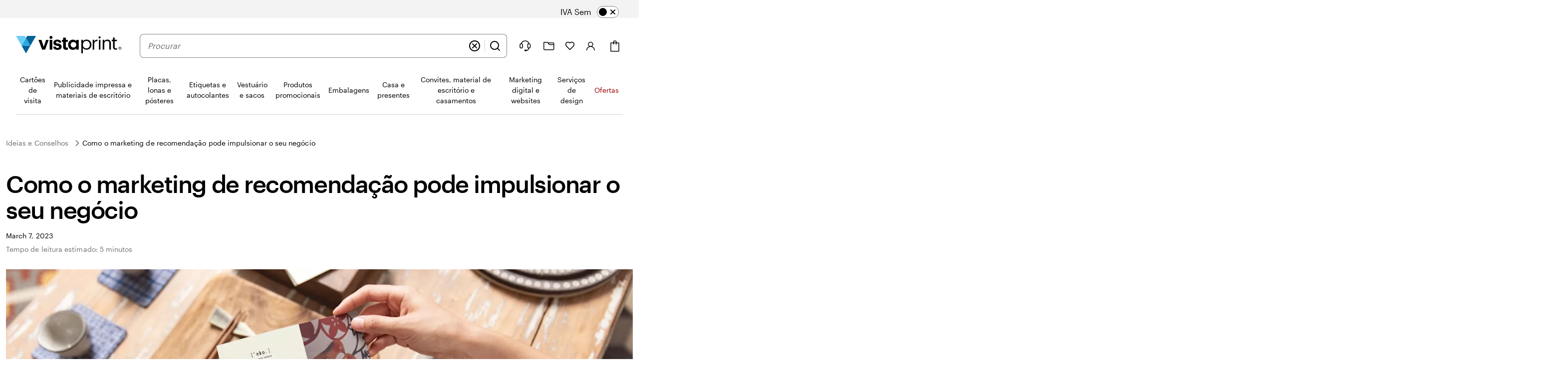

--- FILE ---
content_type: text/html
request_url: https://www.vistaprint.pt/hub/marketing-recomendacoes-boca-em-boca/
body_size: 66048
content:
<!DOCTYPE html>
<html lang="pt-PT">
<head><meta charset="UTF-8"><script>if(navigator.userAgent.match(/MSIE|Internet Explorer/i)||navigator.userAgent.match(/Trident\/7\..*?rv:11/i)){var href=document.location.href;if(!href.match(/[?&]nowprocket/)){if(href.indexOf("?")==-1){if(href.indexOf("#")==-1){document.location.href=href+"?nowprocket=1"}else{document.location.href=href.replace("#","?nowprocket=1#")}}else{if(href.indexOf("#")==-1){document.location.href=href+"&nowprocket=1"}else{document.location.href=href.replace("#","&nowprocket=1#")}}}}</script><script>(()=>{class RocketLazyLoadScripts{constructor(){this.v="2.0.4",this.userEvents=["keydown","keyup","mousedown","mouseup","mousemove","mouseover","mouseout","touchmove","touchstart","touchend","touchcancel","wheel","click","dblclick","input"],this.attributeEvents=["onblur","onclick","oncontextmenu","ondblclick","onfocus","onmousedown","onmouseenter","onmouseleave","onmousemove","onmouseout","onmouseover","onmouseup","onmousewheel","onscroll","onsubmit"]}async t(){this.i(),this.o(),/iP(ad|hone)/.test(navigator.userAgent)&&this.h(),this.u(),this.l(this),this.m(),this.k(this),this.p(this),this._(),await Promise.all([this.R(),this.L()]),this.lastBreath=Date.now(),this.S(this),this.P(),this.D(),this.O(),this.M(),await this.C(this.delayedScripts.normal),await this.C(this.delayedScripts.defer),await this.C(this.delayedScripts.async),await this.T(),await this.F(),await this.j(),await this.A(),window.dispatchEvent(new Event("rocket-allScriptsLoaded")),this.everythingLoaded=!0,this.lastTouchEnd&&await new Promise(t=>setTimeout(t,500-Date.now()+this.lastTouchEnd)),this.I(),this.H(),this.U(),this.W()}i(){this.CSPIssue=sessionStorage.getItem("rocketCSPIssue"),document.addEventListener("securitypolicyviolation",t=>{this.CSPIssue||"script-src-elem"!==t.violatedDirective||"data"!==t.blockedURI||(this.CSPIssue=!0,sessionStorage.setItem("rocketCSPIssue",!0))},{isRocket:!0})}o(){window.addEventListener("pageshow",t=>{this.persisted=t.persisted,this.realWindowLoadedFired=!0},{isRocket:!0}),window.addEventListener("pagehide",()=>{this.onFirstUserAction=null},{isRocket:!0})}h(){let t;function e(e){t=e}window.addEventListener("touchstart",e,{isRocket:!0}),window.addEventListener("touchend",function i(o){o.changedTouches[0]&&t.changedTouches[0]&&Math.abs(o.changedTouches[0].pageX-t.changedTouches[0].pageX)<10&&Math.abs(o.changedTouches[0].pageY-t.changedTouches[0].pageY)<10&&o.timeStamp-t.timeStamp<200&&(window.removeEventListener("touchstart",e,{isRocket:!0}),window.removeEventListener("touchend",i,{isRocket:!0}),"INPUT"===o.target.tagName&&"text"===o.target.type||(o.target.dispatchEvent(new TouchEvent("touchend",{target:o.target,bubbles:!0})),o.target.dispatchEvent(new MouseEvent("mouseover",{target:o.target,bubbles:!0})),o.target.dispatchEvent(new PointerEvent("click",{target:o.target,bubbles:!0,cancelable:!0,detail:1,clientX:o.changedTouches[0].clientX,clientY:o.changedTouches[0].clientY})),event.preventDefault()))},{isRocket:!0})}q(t){this.userActionTriggered||("mousemove"!==t.type||this.firstMousemoveIgnored?"keyup"===t.type||"mouseover"===t.type||"mouseout"===t.type||(this.userActionTriggered=!0,this.onFirstUserAction&&this.onFirstUserAction()):this.firstMousemoveIgnored=!0),"click"===t.type&&t.preventDefault(),t.stopPropagation(),t.stopImmediatePropagation(),"touchstart"===this.lastEvent&&"touchend"===t.type&&(this.lastTouchEnd=Date.now()),"click"===t.type&&(this.lastTouchEnd=0),this.lastEvent=t.type,t.composedPath&&t.composedPath()[0].getRootNode()instanceof ShadowRoot&&(t.rocketTarget=t.composedPath()[0]),this.savedUserEvents.push(t)}u(){this.savedUserEvents=[],this.userEventHandler=this.q.bind(this),this.userEvents.forEach(t=>window.addEventListener(t,this.userEventHandler,{passive:!1,isRocket:!0})),document.addEventListener("visibilitychange",this.userEventHandler,{isRocket:!0})}U(){this.userEvents.forEach(t=>window.removeEventListener(t,this.userEventHandler,{passive:!1,isRocket:!0})),document.removeEventListener("visibilitychange",this.userEventHandler,{isRocket:!0}),this.savedUserEvents.forEach(t=>{(t.rocketTarget||t.target).dispatchEvent(new window[t.constructor.name](t.type,t))})}m(){const t="return false",e=Array.from(this.attributeEvents,t=>"data-rocket-"+t),i="["+this.attributeEvents.join("],[")+"]",o="[data-rocket-"+this.attributeEvents.join("],[data-rocket-")+"]",s=(e,i,o)=>{o&&o!==t&&(e.setAttribute("data-rocket-"+i,o),e["rocket"+i]=new Function("event",o),e.setAttribute(i,t))};new MutationObserver(t=>{for(const n of t)"attributes"===n.type&&(n.attributeName.startsWith("data-rocket-")||this.everythingLoaded?n.attributeName.startsWith("data-rocket-")&&this.everythingLoaded&&this.N(n.target,n.attributeName.substring(12)):s(n.target,n.attributeName,n.target.getAttribute(n.attributeName))),"childList"===n.type&&n.addedNodes.forEach(t=>{if(t.nodeType===Node.ELEMENT_NODE)if(this.everythingLoaded)for(const i of[t,...t.querySelectorAll(o)])for(const t of i.getAttributeNames())e.includes(t)&&this.N(i,t.substring(12));else for(const e of[t,...t.querySelectorAll(i)])for(const t of e.getAttributeNames())this.attributeEvents.includes(t)&&s(e,t,e.getAttribute(t))})}).observe(document,{subtree:!0,childList:!0,attributeFilter:[...this.attributeEvents,...e]})}I(){this.attributeEvents.forEach(t=>{document.querySelectorAll("[data-rocket-"+t+"]").forEach(e=>{this.N(e,t)})})}N(t,e){const i=t.getAttribute("data-rocket-"+e);i&&(t.setAttribute(e,i),t.removeAttribute("data-rocket-"+e))}k(t){Object.defineProperty(HTMLElement.prototype,"onclick",{get(){return this.rocketonclick||null},set(e){this.rocketonclick=e,this.setAttribute(t.everythingLoaded?"onclick":"data-rocket-onclick","this.rocketonclick(event)")}})}S(t){function e(e,i){let o=e[i];e[i]=null,Object.defineProperty(e,i,{get:()=>o,set(s){t.everythingLoaded?o=s:e["rocket"+i]=o=s}})}e(document,"onreadystatechange"),e(window,"onload"),e(window,"onpageshow");try{Object.defineProperty(document,"readyState",{get:()=>t.rocketReadyState,set(e){t.rocketReadyState=e},configurable:!0}),document.readyState="loading"}catch(t){console.log("WPRocket DJE readyState conflict, bypassing")}}l(t){this.originalAddEventListener=EventTarget.prototype.addEventListener,this.originalRemoveEventListener=EventTarget.prototype.removeEventListener,this.savedEventListeners=[],EventTarget.prototype.addEventListener=function(e,i,o){o&&o.isRocket||!t.B(e,this)&&!t.userEvents.includes(e)||t.B(e,this)&&!t.userActionTriggered||e.startsWith("rocket-")||t.everythingLoaded?t.originalAddEventListener.call(this,e,i,o):(t.savedEventListeners.push({target:this,remove:!1,type:e,func:i,options:o}),"mouseenter"!==e&&"mouseleave"!==e||t.originalAddEventListener.call(this,e,t.savedUserEvents.push,o))},EventTarget.prototype.removeEventListener=function(e,i,o){o&&o.isRocket||!t.B(e,this)&&!t.userEvents.includes(e)||t.B(e,this)&&!t.userActionTriggered||e.startsWith("rocket-")||t.everythingLoaded?t.originalRemoveEventListener.call(this,e,i,o):t.savedEventListeners.push({target:this,remove:!0,type:e,func:i,options:o})}}J(t,e){this.savedEventListeners=this.savedEventListeners.filter(i=>{let o=i.type,s=i.target||window;return e!==o||t!==s||(this.B(o,s)&&(i.type="rocket-"+o),this.$(i),!1)})}H(){EventTarget.prototype.addEventListener=this.originalAddEventListener,EventTarget.prototype.removeEventListener=this.originalRemoveEventListener,this.savedEventListeners.forEach(t=>this.$(t))}$(t){t.remove?this.originalRemoveEventListener.call(t.target,t.type,t.func,t.options):this.originalAddEventListener.call(t.target,t.type,t.func,t.options)}p(t){let e;function i(e){return t.everythingLoaded?e:e.split(" ").map(t=>"load"===t||t.startsWith("load.")?"rocket-jquery-load":t).join(" ")}function o(o){function s(e){const s=o.fn[e];o.fn[e]=o.fn.init.prototype[e]=function(){return this[0]===window&&t.userActionTriggered&&("string"==typeof arguments[0]||arguments[0]instanceof String?arguments[0]=i(arguments[0]):"object"==typeof arguments[0]&&Object.keys(arguments[0]).forEach(t=>{const e=arguments[0][t];delete arguments[0][t],arguments[0][i(t)]=e})),s.apply(this,arguments),this}}if(o&&o.fn&&!t.allJQueries.includes(o)){const e={DOMContentLoaded:[],"rocket-DOMContentLoaded":[]};for(const t in e)document.addEventListener(t,()=>{e[t].forEach(t=>t())},{isRocket:!0});o.fn.ready=o.fn.init.prototype.ready=function(i){function s(){parseInt(o.fn.jquery)>2?setTimeout(()=>i.bind(document)(o)):i.bind(document)(o)}return"function"==typeof i&&(t.realDomReadyFired?!t.userActionTriggered||t.fauxDomReadyFired?s():e["rocket-DOMContentLoaded"].push(s):e.DOMContentLoaded.push(s)),o([])},s("on"),s("one"),s("off"),t.allJQueries.push(o)}e=o}t.allJQueries=[],o(window.jQuery),Object.defineProperty(window,"jQuery",{get:()=>e,set(t){o(t)}})}P(){const t=new Map;document.write=document.writeln=function(e){const i=document.currentScript,o=document.createRange(),s=i.parentElement;let n=t.get(i);void 0===n&&(n=i.nextSibling,t.set(i,n));const c=document.createDocumentFragment();o.setStart(c,0),c.appendChild(o.createContextualFragment(e)),s.insertBefore(c,n)}}async R(){return new Promise(t=>{this.userActionTriggered?t():this.onFirstUserAction=t})}async L(){return new Promise(t=>{document.addEventListener("DOMContentLoaded",()=>{this.realDomReadyFired=!0,t()},{isRocket:!0})})}async j(){return this.realWindowLoadedFired?Promise.resolve():new Promise(t=>{window.addEventListener("load",t,{isRocket:!0})})}M(){this.pendingScripts=[];this.scriptsMutationObserver=new MutationObserver(t=>{for(const e of t)e.addedNodes.forEach(t=>{"SCRIPT"!==t.tagName||t.noModule||t.isWPRocket||this.pendingScripts.push({script:t,promise:new Promise(e=>{const i=()=>{const i=this.pendingScripts.findIndex(e=>e.script===t);i>=0&&this.pendingScripts.splice(i,1),e()};t.addEventListener("load",i,{isRocket:!0}),t.addEventListener("error",i,{isRocket:!0}),setTimeout(i,1e3)})})})}),this.scriptsMutationObserver.observe(document,{childList:!0,subtree:!0})}async F(){await this.X(),this.pendingScripts.length?(await this.pendingScripts[0].promise,await this.F()):this.scriptsMutationObserver.disconnect()}D(){this.delayedScripts={normal:[],async:[],defer:[]},document.querySelectorAll("script[type$=rocketlazyloadscript]").forEach(t=>{t.hasAttribute("data-rocket-src")?t.hasAttribute("async")&&!1!==t.async?this.delayedScripts.async.push(t):t.hasAttribute("defer")&&!1!==t.defer||"module"===t.getAttribute("data-rocket-type")?this.delayedScripts.defer.push(t):this.delayedScripts.normal.push(t):this.delayedScripts.normal.push(t)})}async _(){await this.L();let t=[];document.querySelectorAll("script[type$=rocketlazyloadscript][data-rocket-src]").forEach(e=>{let i=e.getAttribute("data-rocket-src");if(i&&!i.startsWith("data:")){i.startsWith("//")&&(i=location.protocol+i);try{const o=new URL(i).origin;o!==location.origin&&t.push({src:o,crossOrigin:e.crossOrigin||"module"===e.getAttribute("data-rocket-type")})}catch(t){}}}),t=[...new Map(t.map(t=>[JSON.stringify(t),t])).values()],this.Y(t,"preconnect")}async G(t){if(await this.K(),!0!==t.noModule||!("noModule"in HTMLScriptElement.prototype))return new Promise(e=>{let i;function o(){(i||t).setAttribute("data-rocket-status","executed"),e()}try{if(navigator.userAgent.includes("Firefox/")||""===navigator.vendor||this.CSPIssue)i=document.createElement("script"),[...t.attributes].forEach(t=>{let e=t.nodeName;"type"!==e&&("data-rocket-type"===e&&(e="type"),"data-rocket-src"===e&&(e="src"),i.setAttribute(e,t.nodeValue))}),t.text&&(i.text=t.text),t.nonce&&(i.nonce=t.nonce),i.hasAttribute("src")?(i.addEventListener("load",o,{isRocket:!0}),i.addEventListener("error",()=>{i.setAttribute("data-rocket-status","failed-network"),e()},{isRocket:!0}),setTimeout(()=>{i.isConnected||e()},1)):(i.text=t.text,o()),i.isWPRocket=!0,t.parentNode.replaceChild(i,t);else{const i=t.getAttribute("data-rocket-type"),s=t.getAttribute("data-rocket-src");i?(t.type=i,t.removeAttribute("data-rocket-type")):t.removeAttribute("type"),t.addEventListener("load",o,{isRocket:!0}),t.addEventListener("error",i=>{this.CSPIssue&&i.target.src.startsWith("data:")?(console.log("WPRocket: CSP fallback activated"),t.removeAttribute("src"),this.G(t).then(e)):(t.setAttribute("data-rocket-status","failed-network"),e())},{isRocket:!0}),s?(t.fetchPriority="high",t.removeAttribute("data-rocket-src"),t.src=s):t.src="data:text/javascript;base64,"+window.btoa(unescape(encodeURIComponent(t.text)))}}catch(i){t.setAttribute("data-rocket-status","failed-transform"),e()}});t.setAttribute("data-rocket-status","skipped")}async C(t){const e=t.shift();return e?(e.isConnected&&await this.G(e),this.C(t)):Promise.resolve()}O(){this.Y([...this.delayedScripts.normal,...this.delayedScripts.defer,...this.delayedScripts.async],"preload")}Y(t,e){this.trash=this.trash||[];let i=!0;var o=document.createDocumentFragment();t.forEach(t=>{const s=t.getAttribute&&t.getAttribute("data-rocket-src")||t.src;if(s&&!s.startsWith("data:")){const n=document.createElement("link");n.href=s,n.rel=e,"preconnect"!==e&&(n.as="script",n.fetchPriority=i?"high":"low"),t.getAttribute&&"module"===t.getAttribute("data-rocket-type")&&(n.crossOrigin=!0),t.crossOrigin&&(n.crossOrigin=t.crossOrigin),t.integrity&&(n.integrity=t.integrity),t.nonce&&(n.nonce=t.nonce),o.appendChild(n),this.trash.push(n),i=!1}}),document.head.appendChild(o)}W(){this.trash.forEach(t=>t.remove())}async T(){try{document.readyState="interactive"}catch(t){}this.fauxDomReadyFired=!0;try{await this.K(),this.J(document,"readystatechange"),document.dispatchEvent(new Event("rocket-readystatechange")),await this.K(),document.rocketonreadystatechange&&document.rocketonreadystatechange(),await this.K(),this.J(document,"DOMContentLoaded"),document.dispatchEvent(new Event("rocket-DOMContentLoaded")),await this.K(),this.J(window,"DOMContentLoaded"),window.dispatchEvent(new Event("rocket-DOMContentLoaded"))}catch(t){console.error(t)}}async A(){try{document.readyState="complete"}catch(t){}try{await this.K(),this.J(document,"readystatechange"),document.dispatchEvent(new Event("rocket-readystatechange")),await this.K(),document.rocketonreadystatechange&&document.rocketonreadystatechange(),await this.K(),this.J(window,"load"),window.dispatchEvent(new Event("rocket-load")),await this.K(),window.rocketonload&&window.rocketonload(),await this.K(),this.allJQueries.forEach(t=>t(window).trigger("rocket-jquery-load")),await this.K(),this.J(window,"pageshow");const t=new Event("rocket-pageshow");t.persisted=this.persisted,window.dispatchEvent(t),await this.K(),window.rocketonpageshow&&window.rocketonpageshow({persisted:this.persisted})}catch(t){console.error(t)}}async K(){Date.now()-this.lastBreath>45&&(await this.X(),this.lastBreath=Date.now())}async X(){return document.hidden?new Promise(t=>setTimeout(t)):new Promise(t=>requestAnimationFrame(t))}B(t,e){return e===document&&"readystatechange"===t||(e===document&&"DOMContentLoaded"===t||(e===window&&"DOMContentLoaded"===t||(e===window&&"load"===t||e===window&&"pageshow"===t)))}static run(){(new RocketLazyLoadScripts).t()}}RocketLazyLoadScripts.run()})();</script>
    
    <meta http-equiv="X-UA-Compatible" content="IE=edge" />
    <meta name="viewport" content="width=device-width, initial-scale=1.0" />
    <meta name="format-detection" content="telephone=no" />
    <link rel="profile" href="https://gmpg.org/xfn/11">
    
    <link rel="shortcut icon" href="https://www.vistaprint.pt/swan/v3-assets/favicons/favicon.ico">
    <link rel="apple-touch-icon" sizes="152x152" href="https://www.vistaprint.pt/swan/v3-assets/favicons/apple-icon-152x152.png" />
    <link rel="apple-touch-icon" sizes="120x120" href="https://www.vistaprint.pt/swan/v3-assets/favicons/apple-icon-120x120.png" />
    <link rel="apple-touch-icon" sizes="76x76" href="https://www.vistaprint.pt/swan/v3-assets/favicons/apple-icon-76x76.png" />
    <link rel="apple-touch-icon" sizes="60x60" href="https://www.vistaprint.pt/swan/v3-assets/favicons/apple-icon-60x60.png" />
    <link rel="preload" crossOrigin="anonymous" as="font" href="https://www.vistaprint.pt/swan/v3/fonts/graphic_regular2.7c96db81b23a97fd67cbeb7e7efad583.woff2" />
<link rel="preload" crossOrigin="anonymous" as="font" href="https://www.vistaprint.pt/swan/v3/fonts/graphic_medium2.3829398551b96ac319a48122465462c2.woff2" />
<link rel="preload" crossOrigin="anonymous" as="font" href="https://www.vistaprint.pt/swan/v3/fonts/tiempos-regular2.e4e5aee576677174d2fbcddb1caa0fd3.woff2" />
    <style type="text/css">
      @font-face {
        font-family: 'Graphik';
        font-stretch: normal;
        font-style: normal;
        font-weight: 400;
        font-display: swap;
        src: url('https://www.vistaprint.pt/swan/v3/fonts/graphic_regular2.7c96db81b23a97fd67cbeb7e7efad583.woff2') format('woff2'),
          url('https://www.vistaprint.pt/swan/v3/fonts/graphic_regular.e694f50e9c3a4ee999da756a90b0e872.woff') format('woff');
      }

        @font-face {
          font-family: 'Graphik';
          font-stretch: normal;
          font-style: normal;
          font-weight: 700;
          font-display: swap;
          src: url('https://www.vistaprint.pt/swan/v3/fonts/graphic_medium2.3829398551b96ac319a48122465462c2.woff2') format('woff2'),
            url('https://www.vistaprint.pt/swan/v3/fonts/graphic_medium.1e5761591bb4bdd7e1d6ef96bb7cef90.woff') format('woff');
        }

      @font-face {
        font-family: 'Tiempos';
        font-stretch: normal;
        font-style: normal;
        font-weight: 400;
        font-display: swap;
        src: url('https://www.vistaprint.pt/swan/v3/fonts/tiempos-regular2.e4e5aee576677174d2fbcddb1caa0fd3.woff2') format('woff2');
      }
      </style>
        <meta name="theme-color" content="#006196" />
	<title>Marketing de Recomendação, Recomendações de Boca em Boca | Vistaprint</title>
<style id="rocket-critical-css">.swan-dialog{position:fixed;inset:0;width:100%;height:100%;max-width:100%;max-height:100%;margin:var(--swan-sem-space-none);padding:var(--swan-sem-space-none);border-width:var(--swan-sem-border-width-none);transform:none;background:var(--swan-base-color-transparent)}.swan-dialog:not([open]){display:none}.swan-modal-dialog{font-family:var(--swan-base-font-family-primary);font-size:var(--swan-sem-font-size-standard);font-weight:var(--swan-base-font-weight-normal);letter-spacing:var(--swan-base-font-letter-spacing-100);line-height:var(--swan-base-font-line-height-500);-webkit-overflow-scrolling:touch;--swan-internal-modal-dialog-body-margin:var(--swan-sem-space-none);--swan-internal-modal-dialog-body-width:none;--swan-internal-modal-dialog-inner-space:var(--swan-comp-modal-dialog-inner-space);--swan-internal-modal-dialog-nav-button-offset-x:calc(var(--swan-internal-modal-dialog-inner-space) - var(--swan-sem-space-3));position:fixed;z-index:var(--swan-sem-z-index-overlay);left:0;right:0;top:50vh;display:block;margin:var(--swan-sem-space-none) auto var(--swan-sem-space-4);padding:var(--swan-internal-modal-dialog-inner-space);color:var(--swan-sem-color-text-standard);max-height:var(--swan-comp-modal-dialog-size-max-height);min-height:var(--swan-comp-modal-dialog-size-min-height);max-width:var(--swan-comp-modal-dialog-size-max-width);min-width:var(--swan-comp-modal-dialog-size-min-width);width:var(--swan-comp-modal-dialog-size-width);background:var(--swan-sem-color-bg-container);border-color:var(--swan-sem-color-border-container);border-radius:var(--swan-comp-modal-dialog-border-radius);border-width:var(--swan-sem-border-width-none);box-shadow:var(--swan-sem-elevation-overlay);opacity:0;overflow:auto;transform:translateY(-30%)}@media only screen and (max-width:767px){.swan-modal-dialog{-webkit-overflow-scrolling:auto;top:0;transform:translateY(80%)}}.swan-modal-dialog-header{font-family:var(--swan-base-font-family-primary);font-size:var(--swan-sem-font-size-x2large);font-weight:var(--swan-base-font-weight-bold);letter-spacing:var(--swan-base-font-letter-spacing-025);line-height:var(--swan-base-font-line-height-200);max-width:var(--swan-comp-modal-dialog-size-header-max-width);margin:var(--swan-sem-space-none) var(--swan-sem-space-none) var(--swan-sem-space-5) var(--swan-sem-space-none);padding:var(--swan-sem-space-none);text-align:left}.swan-modal-dialog-nav{position:sticky;z-index:var(--swan-sem-z-index-overlay);top:calc(var(--swan-internal-modal-dialog-inner-space) * -1);display:flex;align-items:center;justify-content:space-between;margin:calc(var(--swan-internal-modal-dialog-inner-space) * -1) 0 var(--swan-sem-space-3);padding:var(--swan-sem-space-3) 0 0;background:var(--swan-sem-color-bg-container)}.swan-modal-dialog-nav .swan-modal-dialog-close-button{transform:translateX(var(--swan-internal-modal-dialog-nav-button-offset-x))}.swan-modal-dialog-title.swan-modal-dialog-title{font-family:var(--swan-base-font-family-primary);font-size:var(--swan-sem-font-size-x2large);font-weight:var(--swan-base-font-weight-bold);letter-spacing:var(--swan-base-font-letter-spacing-025);line-height:var(--swan-base-font-line-height-200);margin:var(--swan-sem-space-none);padding:var(--swan-sem-space-none)}.swan-modal-dialog .swan-modal-dialog-body{position:relative;z-index:calc(var(--swan-sem-z-index-overlay) - 1);max-width:var(--swan-internal-modal-dialog-body-width);margin:var(--swan-internal-modal-dialog-body-margin)}.swan-modal-dialog-close-button{position:absolute;top:var(--swan-sem-space-4);right:var(--swan-sem-space-4)}.swan-modal-dialog-nav .swan-modal-dialog-close-button{position:relative;right:0;top:0}.swan-modal-dialog-nav .swan-modal-dialog-close-button:only-child{margin-left:auto}.swan-modal-dialog.swan-modal-dialog-panel{--swan-internal-modal-dialog-inner-space:var(--swan-comp-modal-dialog-panel-inner-space);position:fixed;left:auto;right:0;top:0;height:100%;max-height:100%;margin:var(--swan-sem-space-none);padding-bottom:var(--swan-sem-space-none);scrollbar-width:thin;border-radius:var(--swan-comp-modal-dialog-border-radius) var(--swan-sem-border-radius-none) var(--swan-sem-border-radius-none) var(--swan-comp-modal-dialog-border-radius);box-shadow:var(--swan-sem-elevation-overlay);opacity:1;overflow:auto;transform:translateX(100%)}.swan-modal-dialog.swan-modal-dialog-panel.swan-modal-dialog-panel-left{left:0;right:auto;transform:translateX(-100%);border-radius:var(--swan-sem-border-radius-none) var(--swan-comp-modal-dialog-border-radius) var(--swan-comp-modal-dialog-border-radius) var(--swan-sem-border-radius-none)}.swan-modal-dialog.swan-modal-dialog-panel-menu{max-width:var(--swan-comp-modal-dialog-panel-size-max-width-menu);padding:var(--swan-comp-modal-dialog-panel-inner-space)}:root{--swan-modal-dialog:1}.swan{--swan-comp-accordion-padding-color-swatches-standard:var(--swan-base-space-025);--swan-comp-accordion-padding-color-swatches-super:var(--swan-base-space-075);--swan-comp-alert-box-legal-color-bg:#ffffff;--swan-comp-alert-box-legal-color-text:#000000;--swan-comp-alert-box-legal-color-border:#000000;--swan-comp-alert-box-legal-border-width:1px;--swan-comp-alert-box-legal-font-size:16px;--swan-comp-alert-box-legal-font-weight:400;--swan-comp-alert-box-legal-font-line-height:1.5;--swan-comp-alert-box-toast-max-width:700px;--swan-comp-anchor-bar-list-scroll-bar-color-border:var(--swan-base-color-black-opacity-30);--swan-comp-anchor-bar-text-unselected:var(--swan-base-color-black-opacity-70);--swan-comp-avatar-color-border:var(--swan-base-color-black-opacity-20);--swan-comp-banner-color-bg:var(--swan-base-color-grey-100);--swan-comp-banner-left-hand-navigation-color-bg:var(--swan-base-color-white);--swan-comp-banner-left-hand-navigation-divider-color-border:var(--swan-base-color-grey-300);--swan-comp-banner-left-hand-navigation-focus:0 0 0 2px var(--swan-base-color-white),0 0 0 4px var(--swan-base-color-blue-700);--swan-comp-banner-inner:var(--swan-sem-space-5);--swan-comp-banner-action-size-min-height:40px;--swan-comp-banner-image-container-size-max-height:300px;--swan-comp-banner-size-max-width:1920px;--swan-comp-banner-size-min-height-standard:0px;--swan-comp-banner-size-min-height-short:0px;--swan-comp-banner-bounded-content-inner-horizontal:calc( var(--swan-sem-space-5) - var(--swan-sem-space-gutter-standard) );--swan-comp-banner-text-offset:var(--swan-sem-space-none);--swan-comp-banner-button-primary-color-bg:var(--swan-base-color-black);--swan-comp-banner-button-primary-color-bg-hover:var(--swan-base-color-grey-800);--swan-comp-banner-button-primary-color-bg-active:var(--swan-base-color-grey-900);--swan-comp-banner-button-primary-color-text:var(--swan-base-color-white);--swan-comp-banner-button-primary-color-icon:var(--swan-comp-banner-button-primary-color-text);--swan-comp-banner-button-secondary-color-bg:var(--swan-sem-color-bg-none);--swan-comp-banner-button-secondary-color-bg-hover:var(--swan-sem-color-bg-none-hover);--swan-comp-banner-button-secondary-color-bg-active:var(--swan-sem-color-bg-none-active);--swan-comp-banner-button-secondary-color-border:var(--swan-sem-color-border-strong);--swan-comp-banner-button-secondary-color-border-hover:var(--swan-sem-color-border-strong-hover);--swan-comp-banner-button-secondary-color-border-active:var(--swan-sem-color-border-strong-active);--swan-comp-base-tile-card-space-inner:var(--swan-sem-space-5);--swan-comp-base-tile-overlay-space-inner-standard:var(--swan-sem-space-4);--swan-comp-base-tile-overlay-space-inner-action:var(--swan-sem-space-3);--swan-comp-bounded-content-size-max-width:1920px;--swan-comp-bounded-content-inner-horizontal:calc( var(--swan-sem-space-5) - var(--swan-sem-space-gutter-standard) );--swan-comp-bounded-content-inner:var(--swan-sem-space-none) var(--swan-comp-bounded-content-inner-horizontal);--swan-comp-breadcrumbs-link-inner-horizontal:var(--swan-sem-space-3);--swan-comp-breadcrumbs-link-inner-vertical:var(--swan-sem-space-2);--swan-comp-button-primary-color-bg:var(--swan-sem-color-bg-accent-strong-paired);--swan-comp-button-primary-color-bg-hover:var(--swan-sem-color-bg-accent-strong-hover-paired);--swan-comp-button-primary-color-bg-active:var(--swan-sem-color-bg-accent-strong-active-paired);--swan-comp-button-primary-color-text:var(--swan-sem-color-text-accent-strong-paired);--swan-comp-button-primary-color-icon:var(--swan-sem-color-icon-accent-strong-paired);--swan-comp-button-tertiary-color-bg:var(--swan-sem-color-bg-none);--swan-comp-button-tertiary-color-bg-hover:var(--swan-sem-color-bg-none-hover);--swan-comp-button-tertiary-color-bg-active:var(--swan-sem-color-bg-none-active);--swan-comp-button-clear-selection-border-radius:var(--swan-sem-border-radius-rounded);--swan-comp-button-destructive-primary-color-bg:var(--swan-sem-color-bg-destructive-strong-paired);--swan-comp-button-destructive-primary-color-bg-hover:#ae2c11;--swan-comp-button-destructive-primary-color-bg-active:var(--swan-base-color-red-800);--swan-comp-button-destructive-primary-color-text:var(--swan-sem-color-text-destructive-strong-paired);--swan-comp-button-destructive-primary-color-icon:var(--swan-sem-color-icon-destructive-strong-paired);--swan-comp-button-texture:inset 0 -1px 1px var(--swan-base-color-black-opacity-20);--swan-comp-button-space-inner-horizontal:var(--swan-sem-space-5);--swan-comp-button-space-inner-vertical:var(--swan-sem-space-4);--swan-comp-carousel-promo-bar-button-offset:var(--swan-sem-space-2);--swan-comp-carousel-button-color-bg:var(--swan-base-color-white-opacity-70);--swan-comp-carousel-button-color-bg-disabled:var(--swan-base-color-white-opacity-20);--swan-comp-carousel-button-color-border-disabled:var(--swan-base-color-black-opacity-10);--swan-comp-carousel-dot-color-bg:var(--swan-base-color-grey-600);--swan-comp-carousel-dot-color-bg-hover:var(--swan-base-color-grey-700);--swan-comp-carousel-dot-size-default:var(--swan-base-space-150);--swan-comp-carousel-dot-size-selected:var(--swan-base-space-300);--swan-comp-carousel-dot-padding:var(--swan-base-space-075);--swan-comp-checkbox-size:20px;--swan-comp-checkbox-size-icon:16px;--swan-comp-checkbox-favorite-padding:var(--swan-base-space-100);--swan-comp-color-swatches-crossbar-color-bg:var(--swan-base-color-black-opacity-60);--swan-comp-color-swatches-border-color:var(--swan-base-color-black-opacity-60);--swan-comp-color-swatches-inner-space:6px;--swan-comp-color-swatches-size-standard:16px;--swan-comp-color-swatches-size-super:24px;--swan-comp-color-swatches-border-width:var(--swan-sem-border-width-standard);--swan-comp-color-swatches-selected-gutter-standard:6px;--swan-comp-count-size:var(--swan-sem-size-icon-standard);--swan-comp-count-padding-horizontal:var(--swan-base-space-075);--swan-comp-file-dropzone-size-min-height:180px;--swan-comp-file-tile-thumb-progress-container-max-width:250px;--swan-comp-file-tile-progress-container-size-height:18px;--swan-comp-file-tile-list-size-thumbnail:48px;--swan-comp-heading-space-below-heading:var(--swan-base-space-100);--swan-comp-icon-white-color:var(--swan-base-color-white);--swan-comp-listbox-padding:var(--swan-sem-space-3);--swan-comp-listbox-option-padding-horizontal:var(--swan-sem-space-5);--swan-comp-listbox-option-padding-vertical:var(--swan-sem-space-4);--swan-comp-loading-shimmer-color-bg-color:var(--swan-base-color-grey-200);--swan-comp-loading-shimmer-color-bg-color-alt:var(--swan-base-color-grey-300);--swan-comp-loading-shimmer-color-bg-image:linear-gradient( 90deg, var(--swan-comp-loading-shimmer-color-bg-color) 0%, var(--swan-comp-loading-shimmer-color-bg-color-alt) 40%, var(--swan-comp-loading-shimmer-color-bg-color) 80%, var(--swan-comp-loading-shimmer-color-bg-color) 97% );--swan-comp-modal-dialog-border-radius:var(--swan-sem-border-radius-none);--swan-comp-modal-dialog-panel-footer-elevation:0px -16px 16px -16px var(--swan-base-color-black-opacity-30);--swan-comp-modal-dialog-inner-space:var(--swan-sem-space-6);--swan-comp-modal-dialog-panel-inner-space:var(--swan-sem-space-5);--swan-comp-modal-dialog-panel-size-width-capped:100%;--swan-comp-modal-dialog-panel-size-max-width-menu:calc(100vw - 24px);--swan-comp-modal-dialog-close-button-size:24px;--swan-comp-modal-dialog-inner-horizontal:calc( var(--swan-sem-space-5) - var(--swan-sem-space-gutter-standard) );--swan-comp-modal-dialog-size-min-height:100%;--swan-comp-modal-dialog-size-max-height:100%;--swan-comp-modal-dialog-size-width:100%;--swan-comp-modal-dialog-size-min-width:250px;--swan-comp-modal-dialog-size-max-width:100%;--swan-comp-modal-dialog-size-max-width-grow:100%;--swan-comp-modal-dialog-size-header-max-width:calc( 100% - ( var(--swan-sem-size-icon-standard) + var(--swan-comp-button-space-inner-vertical) + var(--swan-comp-button-space-inner-vertical) ) );--swan-comp-popover-drop-shadow:0 2px 6px var(--swan-base-color-black-opacity-10);--swan-comp-price-bar-inner-gap:var(--swan-sem-space-none);--swan-comp-price-bar-main-flex-basis:100%;--swan-comp-price-bar-main-gap:var(--swan-sem-space-none);--swan-comp-price-bar-main-justify-content:space-between;--swan-comp-price-bar-segment-padding:var(--swan-sem-space-4);--swan-comp-progress-bar-color-bg:var(--swan-base-color-navy-300);--swan-comp-progress-bar-color-border:var(--swan-base-color-navy-600);--swan-comp-promo-code-letter-spacing:1px;--swan-comp-radio-button-size:20px;--swan-comp-radio-button-size-dot:var(--swan-base-space-100);--swan-comp-range-empty-color-bg:var(--swan-base-color-grey-600);--swan-comp-range-thumb-height:24px;--swan-comp-range-thumb-width:24px;--swan-comp-range-track-height:4px;--swan-comp-ratings-stars-color-bg-empty:var(--swan-base-color-yellow-600);--swan-comp-ratings-stars-color-bg-filled:var(--swan-base-color-yellow-400);--swan-comp-search-input-padding-vertical:var(--swan-sem-space-2);--swan-comp-selection-set-tiles-height-standard:144px;--swan-comp-selection-set-tiles-width-standard:164px;--swan-comp-selection-set-tiles-width-vertical:164px;--swan-comp-selection-set-tiles-image-width-standard:144px;--swan-comp-selection-set-tiles-image-width-mini:60px;--swan-comp-selection-set-tiles-image-height-standard:144px;--swan-comp-selection-set-tiles-image-height-vertical:88px;--swan-comp-spinner-size-animation-tiny:var(--swan-comp-spinner-size-animation-standard);--swan-comp-spinner-size-animation-mini:var(--swan-comp-spinner-size-animation-standard);--swan-comp-spinner-size-animation-standard:var(--swan-sem-size-icon-standard);--swan-comp-spinner-size-animation-super:48px;--swan-comp-standard-tile-block-end:var(--swan-sem-space-5);--swan-comp-standard-tile-vertical-gap:var(--swan-sem-space-3);--swan-comp-step-indicator-size-icon:16px;--swan-comp-step-indicator-text-unselected:var(--swan-comp-anchor-bar-text-unselected);--swan-comp-tabs-text-unselected:var(--swan-comp-anchor-bar-text-unselected);--swan-comp-text-input-font-size-focus:16px;--swan-comp-text-input-mini-padding-vertical:8px;--swan-comp-thumbnails-hero-content-container-max-width:1440px;--swan-comp-thumbnails-hero-content-border-radius:var(--swan-sem-border-radius-container);--swan-comp-thumbnails-hero-thumbnail-button-size:40px;--swan-comp-thumbnails-hero-thumbnail-button-background-color:var(--swan-base-color-white-opacity-60);--swan-comp-thumbnails-hero-thumbnail-button-border-color:var(--swan-base-color-black);--swan-comp-toggle-switch-handle-color-bg:var(--swan-base-color-black);--swan-comp-toggle-switch-handle-color-bg-disabled:var(--swan-base-color-grey-500);--swan-comp-toggle-switch-size-mini-height:var(--swan-sem-space-3);--swan-comp-toggle-switch-size-standard-height:var(--swan-base-space-200);--swan-comp-zoom-controls-label-size-min-width-standard:60px;--swan-comp-zoom-controls-margin:var(--swan-sem-space-2);--swan-base-border-radius-0:0px;--swan-base-border-radius-100:4px;--swan-base-border-radius-200:8px;--swan-base-border-radius-300:12px;--swan-base-border-radius-400:16px;--swan-base-border-radius-max:9999px;--swan-base-border-width-0:0px;--swan-base-border-width-100:1px;--swan-base-border-width-200:2px;--swan-base-border-width-300:3px;--swan-base-breakpoint-xs-start:0px;--swan-base-breakpoint-xs-end:767px;--swan-base-breakpoint-sm-start:768px;--swan-base-breakpoint-sm-end:1023px;--swan-base-breakpoint-md-start:1024px;--swan-base-breakpoint-md-end:1439px;--swan-base-breakpoint-lg-start:1440px;--swan-base-breakpoint-lg-end:1919px;--swan-base-breakpoint-xl-start:1920px;--swan-base-color-transparent:transparent;--swan-base-color-black:#000000;--swan-base-color-black-opacity-90:rgba(0, 0, 0, 0.77);--swan-base-color-black-opacity-80:rgba(0, 0, 0, 0.69);--swan-base-color-black-opacity-70:rgba(0, 0, 0, 0.58);--swan-base-color-black-opacity-60:rgba(0, 0, 0, 0.49);--swan-base-color-black-opacity-50:rgba(0, 0, 0, 0.39);--swan-base-color-black-opacity-40:rgba(0, 0, 0, 0.26);--swan-base-color-black-opacity-30:rgba(0, 0, 0, 0.17);--swan-base-color-black-opacity-20:rgba(0, 0, 0, 0.09);--swan-base-color-black-opacity-10:rgba(0, 0, 0, 0.05);--swan-base-color-grey-100:#f3f3f3;--swan-base-color-grey-200:#e6e6e6;--swan-base-color-grey-300:#d3d3d3;--swan-base-color-grey-400:#c4c4c4;--swan-base-color-grey-500:#9c9c9c;--swan-base-color-grey-600:#838383;--swan-base-color-grey-700:#6c6c6c;--swan-base-color-grey-800:#505050;--swan-base-color-grey-900:#3a3a3a;--swan-base-color-grey-950:#1d1d1d;--swan-base-color-white:#ffffff;--swan-base-color-white-opacity-90:rgba(255, 255, 255, 0.95);--swan-base-color-white-opacity-80:rgba(255, 255, 255, 0.89);--swan-base-color-white-opacity-70:rgba(255, 255, 255, 0.81);--swan-base-color-white-opacity-60:rgba(255, 255, 255, 0.71);--swan-base-color-white-opacity-50:rgba(255, 255, 255, 0.56);--swan-base-color-white-opacity-40:rgba(255, 255, 255, 0.45);--swan-base-color-white-opacity-30:rgba(255, 255, 255, 0.35);--swan-base-color-white-opacity-20:rgba(255, 255, 255, 0.22);--swan-base-color-white-opacity-10:rgba(255, 255, 255, 0.13);--swan-base-color-red-100:#ffeeeb;--swan-base-color-red-200:#ffdfdb;--swan-base-color-red-300:#ffc6bf;--swan-base-color-red-400:#ffb1a5;--swan-base-color-red-500:#f5765f;--swan-base-color-red-600:#e84d2f;--swan-base-color-red-700:#cc3011;--swan-base-color-red-800:#952911;--swan-base-color-red-900:#6b2110;--swan-base-color-yellow-100:#fff1de;--swan-base-color-yellow-200:#ffe2bd;--swan-base-color-yellow-300:#ffca87;--swan-base-color-yellow-400:#faa837;--swan-base-color-yellow-500:#e58325;--swan-base-color-yellow-600:#d4620b;--swan-base-color-yellow-700:#a94505;--swan-base-color-yellow-800:#86390c;--swan-base-color-yellow-900:#602b0d;--swan-base-color-green-100:#e2f8e7;--swan-base-color-green-200:#c8f0d1;--swan-base-color-green-300:#a2e2b3;--swan-base-color-green-400:#85d5a0;--swan-base-color-green-500:#3eaf79;--swan-base-color-green-600:#1b956b;--swan-base-color-green-700:#117a5e;--swan-base-color-green-800:#065b45;--swan-base-color-green-900:#044232;--swan-base-color-blue-100:#e5f5fd;--swan-base-color-blue-200:#c8ebfb;--swan-base-color-blue-300:#9bdcf8;--swan-base-color-blue-400:var(--swan-sem-color-brand-vista-blue);--swan-base-color-blue-500:#2ba8e0;--swan-base-color-blue-600:#1c8bc3;--swan-base-color-blue-700:#0c72a9;--swan-base-color-blue-800:#005484;--swan-base-color-blue-900:#003d62;--swan-base-color-navy-100:#f2f3f4;--swan-base-color-navy-200:#e5e6ea;--swan-base-color-navy-300:#d2d3da;--swan-base-color-navy-400:#c1c3cc;--swan-base-color-navy-500:#979caa;--swan-base-color-navy-600:#7d8394;--swan-base-color-navy-700:#656b80;--swan-base-color-navy-800:#474f67;--swan-base-color-navy-900:var(--swan-sem-color-brand-midnight);--swan-base-font-family-primary:Graphik,sans-serif;--swan-base-font-family-secondary:Tiempos,Georgia,times,serif;--swan-base-font-size-100:16px;--swan-base-font-size-200:18px;--swan-base-font-size-300:20px;--swan-base-font-size-400:24px;--swan-base-font-size-500:28px;--swan-base-font-size-600:32px;--swan-base-font-size-700:36px;--swan-base-font-size-800:42px;--swan-base-font-size-900:48px;--swan-base-font-size-050:12px;--swan-base-font-size-075:14px;--swan-base-font-weight-normal:400;--swan-base-font-weight-bold:700;--swan-base-font-letter-spacing-100:0em;--swan-base-font-letter-spacing-200:0.005em;--swan-base-font-letter-spacing-300:0.01em;--swan-base-font-letter-spacing-025:-0.03em;--swan-base-font-letter-spacing-050:-0.02em;--swan-base-font-letter-spacing-075:-0.01em;--swan-base-font-line-height-100:1.1;--swan-base-font-line-height-200:1.2;--swan-base-font-line-height-300:1.3;--swan-base-font-line-height-400:1.4;--swan-base-font-line-height-500:1.5;--swan-base-font-line-height-075:0.9;--swan-base-space-0:0px;--swan-base-space-100:8px;--swan-base-space-150:12px;--swan-base-space-200:16px;--swan-base-space-300:24px;--swan-base-space-400:32px;--swan-base-space-550:44px;--swan-base-space-700:56px;--swan-base-space-900:72px;--swan-base-space-1200:96px;--swan-base-space-1600:128px;--swan-base-space-025:2px;--swan-base-space-050:4px;--swan-base-space-075:6px;--swan-sem-border-radius-none:var(--swan-base-border-radius-0);--swan-sem-border-radius-subtle:var(--swan-base-border-radius-100);--swan-sem-border-radius-standard:var(--swan-base-border-radius-200);--swan-sem-border-radius-strong:var(--swan-base-border-radius-400);--swan-sem-border-radius-rounded:var(--swan-base-border-radius-max);--swan-sem-border-radius-focus:var(--swan-sem-border-radius-subtle);--swan-sem-border-radius-action:var(--swan-sem-border-radius-standard);--swan-sem-border-radius-input:var(--swan-sem-border-radius-standard);--swan-sem-border-radius-container:var(--swan-sem-border-radius-strong);--swan-sem-border-width-none:var(--swan-base-border-width-0);--swan-sem-border-width-standard:var(--swan-base-border-width-100);--swan-sem-border-width-strong:var(--swan-base-border-width-200);--swan-sem-border-width-stronger:var(--swan-base-border-width-300);--swan-sem-border-width-input:var(--swan-sem-border-width-standard);--swan-sem-border-width-action:var(--swan-sem-border-width-standard);--swan-sem-border-width-partition:var(--swan-sem-border-width-standard);--swan-sem-border-width-floating:var(--swan-sem-border-width-standard);--swan-sem-border-width-selected:var(--swan-sem-border-width-strong);--swan-sem-color-bg-none:var(--swan-base-color-transparent);--swan-sem-color-bg-none-hover:var(--swan-base-color-black-opacity-10);--swan-sem-color-bg-none-active:var(--swan-base-color-black-opacity-20);--swan-sem-color-bg-standard:var(--swan-base-color-white);--swan-sem-color-bg-hover:var(--swan-base-color-grey-100);--swan-sem-color-bg-active:var(--swan-base-color-grey-200);--swan-sem-color-bg-strong:var(--swan-base-color-grey-100);--swan-sem-color-bg-strong-hover:var(--swan-base-color-grey-200);--swan-sem-color-bg-strong-active:var(--swan-base-color-grey-300);--swan-sem-color-bg-disabled:var(--swan-base-color-grey-200);--swan-sem-color-bg-selected:var(--swan-base-color-black);--swan-sem-color-bg-selected-hover:var(--swan-base-color-grey-900);--swan-sem-color-bg-selected-active:var(--swan-base-color-grey-800);--swan-sem-color-bg-selected-accent:var(--swan-base-color-blue-400);--swan-sem-color-bg-selected-accent-hover:var(--swan-base-color-blue-500);--swan-sem-color-bg-selected-accent-active:var(--swan-base-color-blue-600);--swan-sem-color-bg-accent:var(--swan-base-color-blue-100);--swan-sem-color-bg-accent-strong-paired:var(--swan-base-color-blue-400);--swan-sem-color-bg-accent-strong-hover-paired:#48bbeb;--swan-sem-color-bg-accent-strong-active-paired:var(--swan-base-color-blue-500);--swan-sem-color-bg-error:var(--swan-base-color-red-100);--swan-sem-color-bg-error-strong-paired:var(--swan-base-color-red-700);--swan-sem-color-bg-warning:var(--swan-base-color-yellow-100);--swan-sem-color-bg-warning-strong-paired:var(--swan-base-color-yellow-400);--swan-sem-color-bg-success:var(--swan-base-color-green-100);--swan-sem-color-bg-success-strong-paired:var(--swan-base-color-green-700);--swan-sem-color-bg-promo:var(--swan-base-color-green-100);--swan-sem-color-bg-promo-strong-paired:var(--swan-base-color-green-700);--swan-sem-color-bg-help:var(--swan-base-color-yellow-100);--swan-sem-color-bg-help-strong-paired:var(--swan-base-color-yellow-400);--swan-sem-color-bg-info:var(--swan-base-color-navy-100);--swan-sem-color-bg-info-strong-paired:var(--swan-base-color-navy-900);--swan-sem-color-bg-destructive:var(--swan-base-color-red-100);--swan-sem-color-bg-destructive-strong-paired:var(--swan-base-color-red-700);--swan-sem-color-bg-action:var(--swan-sem-color-bg-standard);--swan-sem-color-bg-action-hover:var(--swan-sem-color-bg-hover);--swan-sem-color-bg-action-active:var(--swan-sem-color-bg-active);--swan-sem-color-bg-control:var(--swan-sem-color-bg-standard);--swan-sem-color-bg-control-hover:var(--swan-sem-color-bg-hover);--swan-sem-color-bg-control-active:var(--swan-sem-color-bg-active);--swan-sem-color-bg-input:var(--swan-sem-color-bg-standard);--swan-sem-color-bg-container:var(--swan-sem-color-bg-standard);--swan-sem-color-bg-page:var(--swan-sem-color-bg-standard);--swan-sem-color-border-none:var(--swan-base-color-transparent);--swan-sem-color-border-none-hover:var(--swan-base-color-black-opacity-10);--swan-sem-color-border-none-active:var(--swan-base-color-black-opacity-20);--swan-sem-color-border-standard:var(--swan-base-color-grey-300);--swan-sem-color-border-hover:var(--swan-base-color-grey-500);--swan-sem-color-border-active:var(--swan-base-color-grey-600);--swan-sem-color-border-strong:var(--swan-base-color-grey-600);--swan-sem-color-border-strong-hover:var(--swan-base-color-grey-700);--swan-sem-color-border-strong-active:var(--swan-base-color-grey-800);--swan-sem-color-border-disabled:var(--swan-base-color-grey-300);--swan-sem-color-border-selected:var(--swan-base-color-black);--swan-sem-color-border-selected-hover:var(--swan-base-color-grey-800);--swan-sem-color-border-selected-active:var(--swan-base-color-grey-700);--swan-sem-color-border-selected-accent:var(--swan-base-color-blue-400);--swan-sem-color-border-selected-accent-hover:var(--swan-base-color-blue-500);--swan-sem-color-border-selected-accent-active:var(--swan-base-color-blue-600);--swan-sem-color-border-accent:var(--swan-base-color-blue-300);--swan-sem-color-border-accent-strong-paired:var(--swan-base-color-blue-400);--swan-sem-color-border-accent-strong-hover-paired:#48bbeb;--swan-sem-color-border-accent-strong-active-paired:var(--swan-base-color-blue-500);--swan-sem-color-border-error:var(--swan-base-color-red-300);--swan-sem-color-border-error-strong-paired:var(--swan-base-color-red-700);--swan-sem-color-border-warning:var(--swan-base-color-yellow-300);--swan-sem-color-border-warning-strong-paired:var(--swan-base-color-yellow-400);--swan-sem-color-border-success:var(--swan-base-color-green-300);--swan-sem-color-border-success-strong-paired:var(--swan-base-color-green-700);--swan-sem-color-border-promo:var(--swan-base-color-green-300);--swan-sem-color-border-promo-strong-paired:var(--swan-base-color-green-700);--swan-sem-color-border-help:var(--swan-base-color-yellow-300);--swan-sem-color-border-help-strong-paired:var(--swan-base-color-yellow-400);--swan-sem-color-border-info:var(--swan-base-color-navy-300);--swan-sem-color-border-info-strong-paired:var(--swan-base-color-navy-900);--swan-sem-color-border-destructive:var(--swan-base-color-red-300);--swan-sem-color-border-destructive-strong-paired:var(--swan-base-color-red-700);--swan-sem-color-border-action:var(--swan-base-color-black-opacity-30);--swan-sem-color-border-action-hover:var(--swan-base-color-black-opacity-30);--swan-sem-color-border-action-active:var(--swan-base-color-black-opacity-30);--swan-sem-color-border-control:var(--swan-sem-color-border-strong);--swan-sem-color-border-control-hover:var(--swan-sem-color-border-strong-hover);--swan-sem-color-border-control-active:var(--swan-sem-color-border-strong-active);--swan-sem-color-border-input:var(--swan-sem-color-border-strong);--swan-sem-color-border-input-hover:var(--swan-sem-color-border-strong-hover);--swan-sem-color-border-input-active:var(--swan-sem-color-border-strong-active);--swan-sem-color-border-input-error:var(--swan-sem-color-border-error-strong-paired);--swan-sem-color-border-container:var(--swan-sem-color-border-standard);--swan-sem-color-border-partition:var(--swan-sem-color-border-standard);--swan-sem-color-brand-vista-blue:#6fd0f5;--swan-sem-color-brand-midnight:#2f3a53;--swan-sem-color-brand-warm-white:#f6f6ec;--swan-sem-color-icon-standard:var(--swan-base-color-black);--swan-sem-color-icon-disabled:var(--swan-base-color-grey-500);--swan-sem-color-icon-accent:var(--swan-base-color-blue-700);--swan-sem-color-icon-accent-strong-paired:var(--swan-base-color-black);--swan-sem-color-icon-error:var(--swan-base-color-red-700);--swan-sem-color-icon-error-strong-paired:var(--swan-base-color-red-400);--swan-sem-color-icon-warning:var(--swan-base-color-yellow-700);--swan-sem-color-icon-warning-strong-paired:var(--swan-base-color-black);--swan-sem-color-icon-success:var(--swan-base-color-green-700);--swan-sem-color-icon-success-strong-paired:var(--swan-base-color-green-400);--swan-sem-color-icon-promo:var(--swan-base-color-green-700);--swan-sem-color-icon-promo-strong-paired:var(--swan-base-color-green-400);--swan-sem-color-icon-help:var(--swan-base-color-yellow-700);--swan-sem-color-icon-help-strong-paired:var(--swan-base-color-black);--swan-sem-color-icon-info:var(--swan-base-color-navy-700);--swan-sem-color-icon-info-strong-paired:var(--swan-base-color-navy-400);--swan-sem-color-icon-destructive:var(--swan-base-color-red-700);--swan-sem-color-icon-destructive-strong-paired:var(--swan-base-color-white);--swan-sem-color-icon-subtle:var(--swan-base-color-grey-700);--swan-sem-color-text-standard:var(--swan-base-color-black);--swan-sem-color-text-subtle:var(--swan-base-color-grey-700);--swan-sem-color-text-input:var(--swan-sem-color-text-standard);--swan-sem-color-text-placeholder:var(--swan-base-color-grey-700);--swan-sem-color-text-error:var(--swan-base-color-red-700);--swan-sem-color-text-error-alt:var(--swan-sem-color-text-standard);--swan-sem-color-text-error-strong-paired:var(--swan-base-color-white);--swan-sem-color-text-warning:var(--swan-base-color-yellow-700);--swan-sem-color-text-warning-alt:var(--swan-sem-color-text-standard);--swan-sem-color-text-warning-strong-paired:var(--swan-base-color-black);--swan-sem-color-text-disabled:var(--swan-base-color-grey-500);--swan-sem-color-text-promo:var(--swan-base-color-green-700);--swan-sem-color-text-promo-alt:var(--swan-sem-color-text-standard);--swan-sem-color-text-promo-strong-paired:var(--swan-base-color-white);--swan-sem-color-text-hover:var(--swan-base-color-black-opacity-90);--swan-sem-color-text-active:var(--swan-base-color-black-opacity-80);--swan-sem-color-text-accent:var(--swan-base-color-blue-700);--swan-sem-color-text-accent-alt:var(--swan-sem-color-text-standard);--swan-sem-color-text-accent-strong-paired:var(--swan-base-color-black);--swan-sem-color-text-help:var(--swan-base-color-yellow-700);--swan-sem-color-text-help-alt:var(--swan-sem-color-text-standard);--swan-sem-color-text-help-strong-paired:var(--swan-base-color-black);--swan-sem-color-text-success:var(--swan-base-color-green-700);--swan-sem-color-text-success-alt:var(--swan-sem-color-text-standard);--swan-sem-color-text-success-strong-paired:var(--swan-base-color-white);--swan-sem-color-text-info:var(--swan-base-color-navy-700);--swan-sem-color-text-info-alt:var(--swan-sem-color-text-standard);--swan-sem-color-text-info-strong-paired:var(--swan-base-color-white);--swan-sem-color-text-destructive:var(--swan-base-color-red-700);--swan-sem-color-text-destructive-alt:var(--swan-sem-color-text-standard);--swan-sem-color-text-destructive-strong-paired:var(--swan-base-color-white);--swan-sem-color-text-link:inherit;--swan-sem-color-text-link-hover:var(--swan-sem-color-text-hover);--swan-sem-color-text-link-active:var(--swan-sem-color-text-active);--swan-sem-elevation-none:none;--swan-sem-elevation-subtle:0 2px 4px 0 var(--swan-base-color-black-opacity-10);--swan-sem-elevation-standard:0 2px 6px 0 var(--swan-base-color-black-opacity-10);--swan-sem-elevation-strong:0 2px 8px 0 var(--swan-base-color-black-opacity-20);--swan-sem-elevation-floating:var(--swan-sem-elevation-standard);--swan-sem-elevation-overlay:var(--swan-sem-elevation-strong);--swan-sem-elevation-scroll-horizontal:0 0 12px 12px var(--swan-sem-color-bg-page);--swan-sem-focus-color-inner:var(--swan-sem-color-bg-page);--swan-sem-focus-color-outer:var(--swan-base-color-blue-700);--swan-sem-focus-standard:0 0 0 2px var(--swan-sem-focus-color-inner),0 0 0 4px var(--swan-sem-focus-color-outer);--swan-sem-focus-inset:inset 0 0 0 2px var(--swan-sem-focus-color-inner),inset 0 0 0 4px var(--swan-sem-focus-color-outer);--swan-sem-focus-tight:0 0 0 2px var(--swan-sem-focus-color-outer);--swan-sem-font-size-x4large:var(--swan-base-font-size-700);--swan-sem-font-size-x3large:var(--swan-base-font-size-500);--swan-sem-font-size-x2large:var(--swan-base-font-size-300);--swan-sem-font-size-xlarge:var(--swan-base-font-size-200);--swan-sem-font-size-large:var(--swan-base-font-size-100);--swan-sem-font-size-standard:var(--swan-base-font-size-075);--swan-sem-font-size-small:var(--swan-base-font-size-050);--swan-sem-font-size-xsmall:var(--swan-base-font-size-050);--swan-sem-size-icon-standard:20px;--swan-sem-size-icon-dynamic:1lh;--swan-sem-size-icon-stroke-width:2px;--swan-sem-size-icon-small:16px;--swan-sem-size-illustration-standard:104px;--swan-sem-size-illustration-large:168px;--swan-sem-size-action-and-input-inner-height:var(--swan-sem-size-icon-standard);--swan-sem-size-action-and-input-inner-min-width:var(--swan-sem-size-action-and-input-inner-height);--swan-sem-size-click-target-min-height:24px;--swan-sem-size-click-target-min-width:24px;--swan-sem-space-1:var(--swan-base-space-025);--swan-sem-space-2:var(--swan-base-space-050);--swan-sem-space-3:var(--swan-base-space-100);--swan-sem-space-4:var(--swan-base-space-150);--swan-sem-space-5:var(--swan-base-space-200);--swan-sem-space-6:var(--swan-base-space-300);--swan-sem-space-7:var(--swan-base-space-400);--swan-sem-space-8:var(--swan-base-space-550);--swan-sem-space-9:var(--swan-base-space-700);--swan-sem-space-10:var(--swan-base-space-900);--swan-sem-space-11:var(--swan-base-space-1200);--swan-sem-space-12:var(--swan-base-space-1600);--swan-sem-space-none:var(--swan-base-space-0);--swan-sem-space-gutter-standard:var(--swan-sem-space-3);--swan-sem-space-gutter-tight:var(--swan-sem-space-1);--swan-sem-space-input-padding-horizontal:var(--swan-sem-space-5);--swan-sem-space-input-padding-vertical:var(--swan-sem-space-4);--swan-sem-space-between-sections:var(--swan-base-space-550);--swan-sem-space-between-subsections:var(--swan-base-space-300);--swan-sem-space-between-actions:var(--swan-base-space-100);--swan-sem-space-between-icon-and-text:var(--swan-sem-space-3);--swan-sem-space-to-actions:var(--swan-base-space-200);--swan-sem-z-index-raised:1;--swan-sem-z-index-link-covering:5;--swan-sem-z-index-overlay:10;--swan-sem-z-index-floating:100000;--swan-sem-z-index-over-the-top:1000000;--swan-internal-color-bg-warm-white:var(--swan-sem-color-brand-warm-white);--swan-internal-color-bg-midnight:var(--swan-sem-color-bg-page)}@media only screen and (min-width:768px){.swan{--swan-comp-banner-size-min-height-standard:300px;--swan-comp-banner-size-min-height-short:300px;--swan-comp-carousel-promo-bar-button-offset:var(--swan-sem-space-3);--swan-comp-modal-dialog-border-radius:var(--swan-sem-border-radius-container);--swan-comp-modal-dialog-panel-size-width-capped:344px;--swan-comp-modal-dialog-size-min-height:50px;--swan-comp-modal-dialog-size-max-height:80%;--swan-comp-modal-dialog-size-width:fit-content;--swan-comp-modal-dialog-size-max-width:600px;--swan-comp-modal-dialog-size-max-width-grow:calc( 100% - (2 * var(--swan-comp-modal-dialog-inner-horizontal)) );--swan-comp-thumbnails-hero-content-border-radius:var(--swan-sem-border-radius-container) var(--swan-sem-border-radius-none) var(--swan-sem-border-radius-none) var(--swan-sem-border-radius-container)}}@media only screen and (min-width:1024px){.swan{--swan-comp-alert-box-legal-font-size:18px;--swan-comp-banner-inner:var(--swan-sem-space-6);--swan-comp-banner-bounded-content-inner-horizontal:calc( var(--swan-sem-space-8) - var(--swan-sem-space-gutter-standard) );--swan-comp-bounded-content-inner-horizontal:calc( var(--swan-sem-space-8) - var(--swan-sem-space-gutter-standard) );--swan-comp-carousel-promo-bar-button-offset:var(--swan-sem-space-7);--swan-comp-count-padding-horizontal:var(--swan-base-space-100);--swan-comp-file-dropzone-size-min-height:200px;--swan-comp-file-tile-progress-container-size-height:21px;--swan-comp-heading-space-below-heading:var(--swan-base-space-150);--swan-comp-modal-dialog-inner-horizontal:calc( var(--swan-sem-space-8) - var(--swan-sem-space-gutter-standard) );--swan-comp-price-bar-inner-gap:var(--swan-sem-space-7);--swan-comp-price-bar-main-flex-basis:66%;--swan-comp-price-bar-main-gap:var(--swan-sem-space-7);--swan-comp-price-bar-main-justify-content:flex-end;--swan-comp-price-bar-segment-padding:var(--swan-sem-space-4) var(--swan-sem-space-5);--swan-comp-selection-set-tiles-width-standard:144px;--swan-comp-selection-set-tiles-width-vertical:133px;--swan-comp-standard-tile-block-end:var(--swan-sem-space-6);--swan-comp-standard-tile-vertical-gap:var(--swan-sem-space-4);--swan-sem-font-size-x4large:var(--swan-base-font-size-800);--swan-sem-font-size-x3large:var(--swan-base-font-size-600);--swan-sem-font-size-x2large:var(--swan-base-font-size-400);--swan-sem-font-size-xlarge:var(--swan-base-font-size-300);--swan-sem-font-size-large:var(--swan-base-font-size-200);--swan-sem-font-size-standard:var(--swan-base-font-size-100);--swan-sem-font-size-small:var(--swan-base-font-size-075);--swan-sem-size-icon-standard:24px;--swan-sem-size-icon-small:20px;--swan-sem-size-illustration-standard:120px;--swan-sem-size-illustration-large:200px;--swan-sem-space-gutter-standard:var(--swan-sem-space-4);--swan-sem-space-between-sections:var(--swan-base-space-700);--swan-sem-space-between-subsections:var(--swan-base-space-400);--swan-sem-space-between-actions:var(--swan-base-space-150);--swan-sem-space-to-actions:var(--swan-base-space-300)}}html{font-size:18px}body{-webkit-font-smoothing:antialiased;-moz-osx-font-smoothing:grayscale;margin:var(--swan-sem-space-none);padding:var(--swan-sem-space-none)}.swan{font-family:var(--swan-base-font-family-primary);font-size:var(--swan-sem-font-size-standard);font-weight:var(--swan-base-font-weight-normal);letter-spacing:var(--swan-base-font-letter-spacing-100);line-height:var(--swan-base-font-line-height-500);background-color:var(--swan-sem-color-bg-page);color:var(--swan-sem-color-text-standard)}.swan button,.swan input{font-family:inherit}.swan,.swan *{box-sizing:border-box}:root{--swan-icon:1}.swan-icon{width:var(--swan-sem-size-icon-standard);height:var(--swan-sem-size-icon-standard);object-fit:contain;vertical-align:middle;text-decoration:none;display:inline-block;-webkit-mask-size:contain;mask-size:contain;-webkit-mask-origin:content-box;mask-origin:content-box;-webkit-mask-position:center;mask-position:center;-webkit-mask-repeat:no-repeat;mask-repeat:no-repeat}.swan-icon.swan-icon-skin-standard{background-color:var(--swan-sem-color-icon-standard)}.swan-icon-size-20p{width:20px!important;height:20px!important}.swan-icon-size-standard{width:var(--swan-sem-size-icon-standard)!important;height:var(--swan-sem-size-icon-standard)!important}.swan-link,a{background:var(--swan-base-color-transparent);border:var(--swan-sem-border-width-none);color:var(--swan-sem-color-text-link);display:inline-block;font-size:inherit;font-weight:inherit;margin:var(--swan-sem-space-none);padding:var(--swan-sem-space-none);text-align:inherit;text-decoration:underline;-webkit-text-decoration-skip-ink:all;text-decoration-skip-ink:all}.swan-link-skin-unstyled,.swan-link-skin-unstyled:visited{text-decoration:inherit}.swan-skip-link{border:2px solid #000!important;background:var(--swan-sem-color-bg-strong)!important;color:var(--swan-sem-color-text-standard);display:block;left:-200vw;padding:var(--swan-sem-space-none) var(--swan-sem-space-3);position:absolute;top:0;z-index:-1;width:fit-content}.swan-bounded-content{display:block;margin:var(--swan-sem-space-none) auto;max-width:var(--swan-comp-bounded-content-size-max-width);padding:var(--swan-comp-bounded-content-inner)}.swan-button{appearance:none;display:inline-flex;align-items:center;justify-content:center;position:relative;width:auto;text-align:center;text-decoration:none;text-wrap:wrap;word-break:break-word;text-transform:none;white-space:initial;vertical-align:middle;background:var(--swan-sem-color-bg-action);background-repeat:no-repeat;border-radius:var(--swan-sem-border-radius-action);border:none;min-width:calc(var(--swan-sem-size-action-and-input-inner-min-width) + var(--swan-comp-button-space-inner-vertical) * 2);padding:var(--swan-comp-button-space-inner-vertical) var(--swan-comp-button-space-inner-horizontal);box-shadow:var(--swan-comp-button-texture),inset 0 0 0 var(--swan-sem-border-width-action) var(--swan-sem-color-border-action);gap:var(--swan-sem-space-between-icon-and-text);font-family:var(--swan-base-font-family-primary);font-size:var(--swan-sem-font-size-standard);font-weight:var(--swan-base-font-weight-bold);letter-spacing:var(--swan-base-font-letter-spacing-100);line-height:var(--swan-base-font-line-height-500);line-height:var(--swan-sem-size-action-and-input-inner-height)}.swan-button,.swan-button:visited{color:var(--swan-sem-color-text-standard);text-decoration:none}.swan-button::-moz-focus-inner{border:var(--swan-sem-border-width-none);padding:var(--swan-sem-space-none)}.swan-button .swan-icon{order:2;width:var(--swan-sem-size-icon-standard);height:var(--swan-sem-size-icon-standard)}.swan-button.swan-button-round{padding:var(--swan-comp-button-space-inner-vertical);border-radius:var(--swan-sem-border-radius-action)}.swan-button.swan-button-skin-tertiary{background-color:var(--swan-comp-button-tertiary-color-bg);box-shadow:none}.swan-button-skin-unstyled{background:var(--swan-base-color-transparent);border:var(--swan-sem-border-width-none);display:inline-block;font-size:inherit;line-height:inherit;margin:var(--swan-sem-space-none);padding:var(--swan-sem-space-none);text-align:inherit}.swan-button-skin-unstyled{color:inherit;text-decoration:none}:root{--swan-button:1}:root{--swan-pricing:1}.swan-breadcrumbs{font-family:var(--swan-base-font-family-primary);font-size:var(--swan-sem-font-size-small);font-weight:var(--swan-base-font-weight-normal);letter-spacing:var(--swan-base-font-letter-spacing-200);line-height:var(--swan-base-font-line-height-500);display:flex;justify-content:flex-start;align-items:center;padding-top:var(--swan-sem-space-4);padding-bottom:var(--swan-sem-space-4);margin-left:calc(-1 * var(--swan-comp-breadcrumbs-link-inner-horizontal));color:var(--swan-sem-color-text-subtle)}.swan-breadcrumbs li,.swan-breadcrumbs ul{list-style-type:none;margin:var(--swan-sem-space-none);padding:var(--swan-sem-space-none);position:relative}.swan-breadcrumbs ul{display:flex;flex-wrap:wrap;align-items:center}.swan-breadcrumbs li{display:flex;padding:var(--swan-sem-space-none);justify-content:center;align-items:center;white-space:nowrap}.swan-breadcrumbs li::after{content:"";display:inline-block;width:var(--swan-sem-size-icon-small);height:var(--swan-sem-size-icon-small);-webkit-mask-image:url('data:image/svg+xml,');mask-image:url('data:image/svg+xml,');-webkit-mask-repeat:no-repeat;mask-repeat:no-repeat;-webkit-mask-size:contain;mask-size:contain;background-color:var(--swan-sem-color-icon-subtle)}.swan-breadcrumbs li:last-of-type{color:var(--swan-sem-color-text-standard)}.swan-breadcrumbs li:last-of-type::after{display:none}.swan-breadcrumbs a{appearance:none;display:flex;padding:var(--swan-comp-breadcrumbs-link-inner-vertical) var(--swan-comp-breadcrumbs-link-inner-horizontal);text-decoration:none;border:none;border-radius:var(--swan-sem-border-radius-action);color:var(--swan-sem-color-text-subtle);background-color:var(--swan-comp-button-tertiary-color-bg);box-shadow:none}:root{--swan-fieldset:1}.swan-list{--swan-internal-ordered-list-counter:1;margin:var(--swan-sem-space-none);padding:0 0 0 var(--swan-sem-space-5);display:flex;flex-direction:column;gap:var(--swan-sem-space-3)}.swan-list>li{list-style-type:none;position:relative;vertical-align:top}.swan-list>li::before{content:"•";display:inline-block;font-size:1em;color:var(--swan-sem-color-text-subtle);left:calc(var(--swan-sem-space-5) * -1);position:absolute;vertical-align:middle}.swan-list-skin-minimal{list-style:none outside none;padding-left:var(--swan-sem-space-none)}.swan-list-skin-minimal li::before{content:"​"}.swan-input{width:100%;font-family:var(--swan-base-font-family-primary);font-size:var(--swan-sem-font-size-standard);font-weight:var(--swan-base-font-weight-normal);letter-spacing:var(--swan-base-font-letter-spacing-100);line-height:var(--swan-base-font-line-height-500);line-height:var(--swan-sem-size-action-and-input-inner-height);position:relative;margin:var(--swan-sem-space-none);padding:var(--swan-sem-space-4) var(--swan-sem-space-input-padding-horizontal);color:var(--swan-sem-color-text-input);vertical-align:middle;background:var(--swan-sem-color-bg-input);background-clip:padding-box;border:none;border-radius:var(--swan-sem-border-radius-input);box-shadow:inset 0 0 0 var(--swan-sem-border-width-input) var(--swan-sem-color-border-input)}.swan-responsive-image-wrapper{display:block;height:var(--swan-sem-space-none);overflow:hidden;position:relative;width:100%}.swan-responsive-image-wrapper .swan-responsive-image{left:0;position:absolute;top:0;width:100%}.swan-site-content{margin:var(--swan-sem-space-none) auto}.swan-site-main{position:relative;z-index:var(--swan-sem-z-index-raised)}.swan-search-input{font-family:var(--swan-base-font-family-primary);font-size:var(--swan-sem-font-size-standard);font-weight:var(--swan-base-font-weight-normal);letter-spacing:var(--swan-base-font-letter-spacing-100);line-height:var(--swan-base-font-line-height-500);line-height:var(--swan-sem-size-action-and-input-inner-height);position:relative;margin:var(--swan-sem-space-none);padding:var(--swan-sem-space-4) var(--swan-sem-space-input-padding-horizontal);color:var(--swan-sem-color-text-input);vertical-align:middle;background:var(--swan-sem-color-bg-input);background-clip:padding-box;border:none;border-radius:var(--swan-sem-border-radius-input);box-shadow:inset 0 0 0 var(--swan-sem-border-width-input) var(--swan-sem-color-border-input)}.swan-search-input{display:flex;flex-direction:row;align-items:center;gap:var(--swan-sem-space-1);padding:var(--swan-comp-search-input-padding-vertical);padding-left:var(--swan-sem-space-5)}.swan-search-input .swan-input{flex-grow:1;border-width:var(--swan-sem-border-width-none);border-radius:0;margin:var(--swan-sem-space-none);padding:var(--swan-sem-space-none);box-shadow:none}.swan-search-input .swan-input::-webkit-search-cancel-button,.swan-search-input .swan-input::-webkit-search-decoration,.swan-search-input .swan-input::-webkit-search-results-button,.swan-search-input .swan-input::-webkit-search-results-decoration{display:none}.swan-search-input .swan-search-divider{background-color:var(--swan-sem-color-border-partition);width:1px;height:var(--swan-sem-size-action-and-input-inner-height)}.swan-search-input .swan-search-input-clear,.swan-search-input .swan-search-input-submit{min-width:calc(var(--swan-sem-size-icon-standard) + var(--swan-sem-space-3) * 2);padding:var(--swan-sem-space-3)}.swan-search-input .swan-input:placeholder-shown~.swan-search-divider,.swan-search-input .swan-input:placeholder-shown~.swan-search-input-clear{display:none}.swan-heading{margin-bottom:var(--swan-comp-heading-space-below-heading);margin-top:var(--swan-sem-space-none);overflow-wrap:anywhere;font-weight:var(--swan-base-font-weight-bold);padding-bottom:var(--swan-sem-space-none);padding-top:var(--swan-sem-space-none)}.swan-text-x4large.swan-text-x4large{font-size:var(--swan-sem-font-size-x4large);letter-spacing:var(--swan-base-font-letter-spacing-025);line-height:var(--swan-base-font-line-height-100)}.swan-text-x3large.swan-text-x3large{font-size:var(--swan-sem-font-size-x3large);letter-spacing:var(--swan-base-font-letter-spacing-025);line-height:var(--swan-base-font-line-height-100)}.swan-text-small.swan-text-small{font-size:var(--swan-sem-font-size-small);letter-spacing:var(--swan-base-font-letter-spacing-200);line-height:var(--swan-base-font-line-height-500)}.swan-display-flex{display:flex!important}.swan-display-none{display:none!important}.swan-mr-6{margin-right:var(--swan-sem-space-6)!important}.swan-mb-4{margin-bottom:var(--swan-sem-space-4)!important}.swan-mb-6{margin-bottom:var(--swan-sem-space-6)!important}.swan-ml-2{margin-left:var(--swan-sem-space-2)!important}.swan-p-0{padding-top:var(--swan-sem-space-none)!important}.swan-p-0{padding-right:var(--swan-sem-space-none)!important}.swan-p-0,.swan-pb-0{padding-bottom:var(--swan-sem-space-none)!important}.swan-p-0{padding-left:var(--swan-sem-space-none)!important}.swan-text-color-subtle{color:var(--swan-sem-color-text-subtle)!important}.swan-font-weight-bold{font-weight:var(--swan-base-font-weight-bold)!important}.swan-visually-hidden{clip:rect(1px,1px,1px,1px);clip-path:inset(50%);height:1px;width:1px;margin:-1px;overflow:hidden;padding:var(--swan-sem-space-none);position:absolute}@media only screen and (min-width:768px){.swan-mb-8-sm{margin-bottom:var(--swan-sem-space-8)!important}}@media only screen and (min-width:1024px){.swan-display-block-md{display:block!important}.swan-mb-9-md{margin-bottom:var(--swan-sem-space-9)!important}}:root{--swan-zoom-controls:1}:root{--swan-visible:1}@media only screen and (max-width:767px){.swan-visible-lg,.swan-visible-md,.swan-visible-sm,.swan-visible-xl{display:none}.swan-visible-xs{display:block}}@media only screen and (min-width:768px) and (max-width:1023px){.swan-visible-lg,.swan-visible-md,.swan-visible-xl,.swan-visible-xs{display:none}.swan-visible-sm{display:block}}@media only screen and (min-width:1024px) and (max-width:1439px){.swan-visible-lg,.swan-visible-sm,.swan-visible-xl,.swan-visible-xs{display:none}.swan-visible-md{display:block}}@media only screen and (min-width:1440px) and (max-width:1919px){.swan-visible-md,.swan-visible-sm,.swan-visible-xl,.swan-visible-xs{display:none}.swan-visible-lg{display:block}}:root{--swan-toggle-switch:1}.swan-toggle-switch{--swan-internal-toggle-switch-handle-size:var(--swan-comp-toggle-switch-size-standard-height);--swan-internal-toggle-switch-height:calc(var(--swan-comp-toggle-switch-size-standard-height) + 2 * var(--swan-sem-space-2));--swan-internal-toggle-switch-width:calc(var(--swan-comp-toggle-switch-size-standard-height) * 2 + var(--swan-sem-space-2) * 3);font-family:var(--swan-base-font-family-primary);font-size:var(--swan-sem-font-size-standard);font-weight:var(--swan-base-font-weight-normal);letter-spacing:var(--swan-base-font-letter-spacing-100);line-height:var(--swan-base-font-line-height-500);appearance:none;background:var(--swan-base-color-transparent);color:var(--swan-sem-color-text-standard);border:var(--swan-sem-border-width-none);display:inline-block;margin-right:var(--swan-sem-space-3);min-height:var(--swan-internal-toggle-switch-height);padding:0 calc(var(--swan-sem-space-3) + var(--swan-internal-toggle-switch-width)) 0 0;position:relative;text-align:left;vertical-align:middle}.swan-toggle-switch::before{background:var(--swan-comp-toggle-switch-handle-color-bg);border-radius:var(--swan-sem-border-radius-rounded);bottom:calc(50% - var(--swan-internal-toggle-switch-handle-size)/ 2);content:" ";display:inline-block;width:var(--swan-internal-toggle-switch-handle-size);height:var(--swan-internal-toggle-switch-handle-size);position:absolute;right:calc(var(--swan-internal-toggle-switch-width) - var(--swan-internal-toggle-switch-handle-size) - var(--swan-sem-space-2));z-index:var(--swan-sem-z-index-raised)}.swan-toggle-switch::after{content:" ";box-sizing:border-box;display:inline-block;position:absolute;bottom:calc(50% - var(--swan-internal-toggle-switch-height)/ 2);right:0;height:var(--swan-internal-toggle-switch-height);width:var(--swan-internal-toggle-switch-width);background-image:url('data:image/svg+xml;utf8,');background-repeat:no-repeat;background-color:var(--swan-sem-color-bg-control);background-position:calc(var(--swan-internal-toggle-switch-handle-size) + 2 * var(--swan-sem-space-2) - var(--swan-sem-border-width-input)) center;background-size:var(--swan-internal-toggle-switch-handle-size);border:var(--swan-sem-border-width-input) solid var(--swan-sem-color-border-control);border-radius:var(--swan-sem-border-radius-rounded)}.swan-toggle-switch .swan-toggle-switch-text-off,.swan-toggle-switch .swan-toggle-switch-text-on{display:block;text-align:left}.swan-toggle-switch .swan-toggle-switch-text-on{height:0;overflow:hidden}:root{--swan-thumbnails-hero:1}:root{--swan-tabs:1}:root{--swan-table:1}:root{--swan-step-indicator:1}:root{--swan-status-message:1}:root{--swan-standard-tile:1}:root{--swan-spinner:1}:root{--swan-selection-set:1}:root{--swan-ratings-stars:1}:root{--swan-progress-bar:1}:root{--swan-price-bar:1}:root{--swan-popover:1}:root{--swan-pagination:1}:root{--swan-listbox:1;--swan-menu-loaded:0;--swan-combobox-loaded:0}.swan-listbox-list{max-height:inherit;list-style:none;margin:var(--swan-sem-space-none);padding:var(--swan-comp-listbox-padding);overflow:auto;scrollbar-width:thin}.swan-listbox-list::-webkit-scrollbar{width:calc(3px + var(--swan-sem-space-3))}.swan-listbox-list::-webkit-scrollbar-thumb{background:var(--swan-base-color-transparent);border-left:3px solid var(--swan-sem-color-border-input)}:root{--swan-menu-loaded:1}:root{--swan-combobox-loaded:1}.swan-combobox-container{position:relative}.swan-combobox-container-with-focus-trigger .swan-combobox:not(.swan-search-input){padding-right:calc(var(--swan-sem-space-input-padding-horizontal) + var(--swan-sem-size-icon-standard) + var(--swan-sem-space-input-padding-horizontal))}.swan-combobox-button{min-width:calc(var(--swan-sem-size-icon-standard) + var(--swan-sem-space-3) * 2);padding:var(--swan-sem-space-3)}.swan-combobox-button{position:absolute;right:var(--swan-sem-space-2);align-self:center;z-index:3}.swan-combobox-search-input-container{width:100%}.swan-combobox-search-input-container .swan-combobox-button{display:none}:root{--swan-hidden:1}@media only screen and (max-width:767px){.swan-hidden-xs{display:none}}@media only screen and (min-width:768px) and (max-width:1023px){.swan-hidden-sm{display:none}}:root{--swan-grid:1}.swan-grid-container .swan-col-10,.swan-grid-container .swan-col-12,.swan-grid-container .swan-col-2{list-style-type:none;margin-left:var(--swan-sem-space-none);margin-right:var(--swan-sem-space-none);padding:var(--swan-sem-space-none) var(--swan-internal-grid-gutter);position:relative;vertical-align:top}.swan-grid-container{--swan-internal-grid-gutter:var(--swan-sem-space-gutter-standard);display:block;margin:0 auto;padding-left:var(--swan-sem-space-none);width:100%}.swan-grid-container .swan-row{display:flex;flex-wrap:wrap;margin-bottom:var(--swan-sem-space-none);margin-top:var(--swan-sem-space-none);padding-left:var(--swan-sem-space-none)}.swan-grid-container .swan-col-2{width:16.6666666667%}.swan-grid-container .swan-col-10{width:83.3333333333%}.swan-grid-container .swan-col-12{width:100%}@media only screen and (max-width:767px){.swan-grid-container.swan-grid-container .swan-col-10,.swan-grid-container.swan-grid-container .swan-col-12,.swan-grid-container.swan-grid-container .swan-col-2{left:0;margin-left:var(--swan-sem-space-none);padding:var(--swan-sem-space-none) var(--swan-internal-grid-gutter);width:100%}}:root{--swan-file-tile:1}:root{--swan-file-dropzone:1}:root{--swan-empty-state:1}:root{--swan-carousel:1}:root{--swan-base-tile:1}:root{--swan-banner:1}:root{--swan-avatar:1}:root{--swan-anchor-bar:1}:root{--swan-alert-box:1}:root{--swan-accordion:1}ul{box-sizing:border-box}:root{--wp--preset--font-size--normal:16px;--wp--preset--font-size--huge:42px}@media (max-width:768px){.swan-breadcrumbs li{white-space:normal}}*,*:before,*:after{-webkit-box-sizing:border-box;-moz-box-sizing:border-box;box-sizing:border-box}@font-face{font-display:swap;src:url(https://www.vistaprint.pt/hub/wp-content/themes/vistaprint-ia-new/assets/fonts/glyphicons-halflings-regular.eot);src:url(https://www.vistaprint.pt/hub/wp-content/themes/vistaprint-ia-new/assets/fonts/glyphicons-halflings-regular.eot?#iefix) format("embedded-opentype"),url(https://www.vistaprint.pt/hub/wp-content/themes/vistaprint-ia-new/assets/fonts/glyphicons-halflings-regular.woff) format("woff"),url(https://www.vistaprint.pt/hub/wp-content/themes/vistaprint-ia-new/assets/fonts/glyphicons-halflings-regular.ttf) format("truetype"),url(https://www.vistaprint.pt/hub/wp-content/themes/vistaprint-ia-new/assets/fonts/glyphicons-halflings-regular.svg#glyphicons-halflingsregular) format("svg")}@-ms-viewport{width:device-width}@media screen and (max-width:400px){@-ms-viewport{width:320px}}:before{box-sizing:content-box}@media only screen and (min-width:768px){body{overflow-x:hidden}}.site-content .component-share{float:right}@media only screen and (max-width:767px){.site-content .component-share{float:left;padding-bottom:15px}}.site-content .component-share{padding:5px 0 10px}.site-content .date-text{display:block;margin-top:16px}.site-content .reading-time{color:#727272;margin-top:6px;margin-bottom:30px}.site-header{margin-bottom:10px}html{box-sizing:border-box}*,*::before,*::after{box-sizing:inherit}.swan-responsive-image-wrapper .swan-responsive-image{height:auto}@media only screen and (min-width:900px){.single h1{font-size:3em!important}}.single h1{line-height:1.1em!important;margin-top:.6em}.component-share a{padding-left:0;zoom:85%}.swan-button{white-space:nowrap}@media only screen and (max-width:767px){.swan-hidden-xs{display:none!important}}@media only screen and (min-width:768px)and (max-width:1023px){.swan-hidden-sm{display:none!important}}img{max-width:100%;height:auto}html{scroll-behavior:smooth}.addtoany_list{display:inline;line-height:16px}.a2a_kit a:empty{display:none}.addtoany_list a{border:0;box-shadow:none;display:inline-block;font-size:16px;padding:0 4px;vertical-align:middle}.addtoany_list.a2a_kit_size_32 a{font-size:32px}</style>
	<style>img:is([sizes="auto" i], [sizes^="auto," i]) { contain-intrinsic-size: 3000px 1500px }</style>
	<meta name="bookendSlugs" data-bundleversion="with-react" data-headercomponent="full_header" data-footercomponent="full_footer" data-react-bookends-major-version="v10" data-headerkey="v10_vistaprint_pt-pt_header_full_hidesearch-false_hidevat-false_showstickyheader-true" data-footerkey="v10_vistaprint_pt-pt_footer_full" data-bookends-appended="true"><script> var bundleInterval = setInterval(() => {
    if (window.bookends) {
      var bundleScript = document.createElement('script'); 
      bundleScript.src="https://bookends.cdn.vpsvc.com/html/statics/dep-share/v10_bundle-with-react-1a9afab1.js";
      document['body'].appendChild(bundleScript); 
      clearInterval(bundleInterval);
    }
  }, 100) 
  </script><style>.sticky-site-header{position:fixed;top:0px;}.sticky-site-header-horizontal-align-left{left:50%;}.sticky-site-header-horizontal-align-transform{transform:translateX(-50%);}.sticky-site-header-transition{transition:transform .3s ease;}.search-bar-input.search-bar-input{min-height:46px;height:46px}.search-bar-input.search-bar-input input{min-height:calc(100% - 2px);height:calc(100% - 2px)}.search-bar-form-field{width:100%}.site-header-search-container.site-header-search-container{align-items:center;flex-grow:3;margin:0 var(--swan-sem-space-2);order:10;background-color:var(--swan-sem-color-bg-standard);z-index:1}@media only screen and (max-width: 767px){.site-header-search-container.site-header-search-container{position:absolute;display:flex;top:0;align-items:flex-start;width:calc(100% + 16px);margin:0 -8px;order:1000;opacity:0;pointer-events:none;transition:opacity .15s ease-in-out;padding:6px 4px 6px 8px;visibility:hidden}.site-header-search-container.site-header-search-container .search-form-and-flyout{position:static}.site-header-search-container.site-header-search-container .search-bar-input{width:44px;box-sizing:border-box;padding-right:var(--swan-sem-space-3);transition:width .15s linear;transition-delay:.15s}.site-header-search-container.site-header-search-container.site-header-search-container-open{opacity:1;pointer-events:all;visibility:visible}.site-header-search-container.site-header-search-container.site-header-search-container-open .search-bar-input{width:100%}.site-header-search-container.site-header-search-container .close-search{flex-grow:0;width:44px;height:44px;text-align:center;padding-top:2px;margin-right:4px;margin-left:-4px}.site-header-search-container.site-header-search-container .search-form{padding-right:12px}.site-header-search-container.site-header-search-container .search-application,.site-header-search-container.site-header-search-container .search-group,.site-header-search-container.site-header-search-container .search-form{width:100%}.site-header-search-container.site-header-search-container .search-context-inner-wrapper{flex-grow:1}}.mobile-search-veil{position:fixed;top:0;left:0;height:100vh;width:100vw;background-color:rgba(0,17,26,.6);opacity:0;pointer-events:none;transition:opacity .15s ease-in-out}.mobile-search-veil.mobile-search-veil-open{opacity:1;pointer-events:all}.search-flyout-drop-down{border:1px solid var(--swan-sem-color-border-standard);border-radius:.4em;width:100%}.search-flyout-drop-down:empty{display:none}@media only screen and (min-width: 1024px)and (max-width: 1439px),only screen and (min-width: 1440px),only screen and (min-width: 768px)and (max-width: 1023px){.search-flyout-wrapper{position:relative;z-index:1000}.search-flyout-wrapper .search-flyout{position:absolute;min-width:100%}.search-flyout-drop-down{margin-top:8px}.search-flyout-drop-down>div{border-radius:.4em}}@media only screen and (max-width: 767px){.search-flyout-wrapper{position:absolute;left:0;width:100%;max-height:80vh;overflow-y:auto}}.search-flyout-veil{transition:opacity .1s;position:absolute;height:100vh;width:100vw;left:0;margin-left:calc(-50vw + 50%)}@media only screen and (max-width: 767px){.search-flyout-veil{z-index:-1}}.query-suggestions-search-input-list .swan-listbox-section-separator{display:none}.query-suggestions-search-input-list .swan-listbox-section-title{font-size:var(--swan-sem-font-size-small);font-weight:var(--swan-base-font-weight-normal);color:var(--swan-sem-color-text-subtle)}.query-suggestions-search-input-list .swan-listbox-list .query-suggestion-item:not([aria-disabled=true]):hover,.query-suggestions-search-input-list .swan-listbox-list .query-suggestion-item:not([aria-disabled=true]):active{background-color:unset}

/*# sourceMappingURL=output.css.map */.site-header-main-container{background-color:var(--swan-base-color-white);width:100%}.site-header-main-container{background-color:var(--swan-base-color-white);width:100%}.cart-item-count-container{text-align:center}@media only screen and (max-width: 767px){.cart-item-count-container{width:var(--swan-sem-space-7);height:var(--swan-sem-space-7)}}.QSIFeedbackButton{z-index:1 !important}.site-header.site-header-full{position:relative;z-index:var(--swan-sem-z-index-overlay);background-color:var(--swan-base-color-white)}.site-header.site-header-full .site-header-brand-banner-container{background-color:var(--swan-base-color-grey-100);color:#000}@media only screen and (min-width: 768px)and (max-width: 1023px),only screen and (max-width: 767px){.site-header.site-header-full .site-header-brand-banner-container{background-color:var(--swan-base-color-white);color:var(--swan-base-color-grey-800)}}@media only screen and (min-width: 1024px){.site-header.site-header-full .site-header-brand-banner-container .site-header-brand-banner-bounded-content{padding-top:var(--swan-sem-space-4)}}.site-header.site-header-full .navburger{display:inline-block;height:var(--swan-sem-space-7);pointer-events:none;width:var(--swan-sem-space-7)}@media only screen and (max-width: 767px){.site-header.site-header-full .navburger{height:22px;width:22px;vertical-align:bottom}}.site-header.site-header-full .icon-alignment{align-self:center;display:inline-flex}@media only screen and (max-width: 767px){.site-header.site-header-full .icon-alignment:has(>.swan-hidden-xs){display:none}}.site-header.site-header-full .site-header-brand-banner{align-items:baseline;display:flex;justify-content:space-between}@media only screen and (min-width: 768px)and (max-width: 1023px),only screen and (max-width: 767px){.site-header.site-header-full .site-header-brand-banner{justify-content:center}}.site-header.site-header-full .site-header-brand-banner .flipswitch-off-label{background-color:var(--swan-base-color-grey-900);color:var(--swan-base-color-white);white-space:nowrap}.site-header.site-header-full .site-header-brands{align-items:center;align-self:stretch;display:inline-flex;align-self:stretch}.site-header.site-header-full .nav-brand-image{max-height:18px}.site-header.site-header-full .site-header-brand-banner-vat-container{justify-content:flex-end;align-items:center;display:inline-flex}.site-header.site-header-full .site-header-brands-list{align-self:stretch;display:inline-flex;list-style:none;margin:0;padding:0;white-space:nowrap}.site-header.site-header-full .site-header-brands-list .site-header-brands-list-item{align-items:stretch;border-color:rgba(0,0,0,0);border-style:solid;border-width:0 0 1px 0;display:inline-flex;margin-right:var(--swan-sem-space-6);padding-bottom:var(--swan-sem-space-3)}.site-header.site-header-full .site-header-brands-list .site-header-brands-list-item.site-header-current-brand{border-color:#000}.site-header.site-header-full .site-header-brands-list .site-header-brands-list-item a{align-self:center;color:#000;text-decoration:none}.site-header.site-header-full .site-header-brands-list .site-header-brands-list-item-with-image a{align-self:flex-end}.site-header.site-header-full .site-header-logo-and-tagline{align-items:center;display:flex;margin-right:0;order:0}.site-header.site-header-full .site-header-logo-and-tagline button{width:var(--swan-sem-space-7);height:var(--swan-sem-space-7)}@media only screen and (max-width: 767px){.site-header.site-header-full .site-header-logo-and-tagline{height:var(--swan-sem-space-7)}.site-header.site-header-full .site-header-logo-and-tagline .site-header-logo{position:absolute;left:50%;transform:translateX(-50%);text-align:center}}@media only screen and (min-width: 768px){.site-header.site-header-full .site-header-logo-and-tagline{margin-right:var(--swan-sem-space-7)}}@media only screen and (min-width: 768px)and (max-width: 1023px){.ie11 .site-header.site-header-full .site-header-logo-and-tagline{min-width:186px}}.site-header.site-header-full .site-header-logo-and-tagline .site-header-navburger{background:none;border:0;text-align:center}.site-header.site-header-full .site-header-logo-and-tagline .mobile-search-toggle{text-align:center;border:none}.site-header.site-header-full .site-header-logo a{display:table}.site-header.site-header-full .site-header-logo .logo-fullsize,.site-header.site-header-full .site-header-logo .logo-narrow{display:none;width:212px}@media only screen and (min-width: 768px)and (max-width: 1023px){.site-header.site-header-full .site-header-logo .logo-fullsize,.site-header.site-header-full .site-header-logo .logo-narrow{height:var(--swan-sem-space-7)}}@media only screen and (max-width: 767px){.site-header.site-header-full .site-header-logo .logo-fullsize,.site-header.site-header-full .site-header-logo .logo-narrow{height:var(--swan-sem-space-7)}}@media only screen and (max-width: 767px){.site-header.site-header-full .site-header-logo .logo-fullsize,.site-header.site-header-full .site-header-logo .logo-narrow{width:125px}}@media only screen and (max-width: 280px){.site-header.site-header-full .site-header-logo .logo-fullsize,.site-header.site-header-full .site-header-logo .logo-narrow{width:fit-content}}@media only screen and (min-width: 768px){.site-header.site-header-full .site-header-logo .logo-fullsize.logo-fullsize,.site-header.site-header-full .site-header-logo .logo-narrow.logo-fullsize{display:block}}@media only screen and (max-width: 767px){.site-header.site-header-full .site-header-logo .logo-fullsize.logo-narrow,.site-header.site-header-full .site-header-logo .logo-narrow.logo-narrow{display:block}}.site-header.site-header-full .site-header-main{display:flex;flex-wrap:nowrap;justify-content:space-between;position:relative;max-width:none}@media only screen and (min-width: 1024px)and (max-width: 1439px),only screen and (min-width: 1440px){.site-header.site-header-full .site-header-main{margin-bottom:0;padding:var(--swan-sem-space-7) 0 0}}@media only screen and (min-width: 768px)and (max-width: 1023px){.site-header.site-header-full .site-header-main{padding:var(--swan-sem-space-5) var(--swan-sem-space-4)}}@media only screen and (max-width: 767px){.site-header.site-header-full .site-header-main{flex-wrap:wrap;padding:var(--swan-sem-space-3) 0}.site-header.site-header-full .site-header-main .site-header-search-container-expanded.site-header-search-container{visibility:visible;position:unset;opacity:1;margin-top:var(--swan-sem-space-3);padding:var(--swan-sem-space-3) var(--swan-sem-space-4) 0 var(--swan-sem-space-4);pointer-events:all}.site-header.site-header-full .site-header-main .site-header-search-container-expanded.site-header-search-container .mobile-search-close-button{display:none}.site-header.site-header-full .site-header-main .site-header-search-container-expanded.site-header-search-container.site-header-search-container-open{position:absolute;margin-top:0;padding:var(--swan-sem-space-3) var(--swan-sem-space-4)}.site-header.site-header-full .site-header-main .site-header-search-container-expanded.site-header-search-container.site-header-search-container-open .mobile-search-close-button{display:unset}}.site-header.site-header-full .site-header-vat-toggle{align-items:center;display:flex}.site-header.site-header-full .site-header-vat-toggle-label{display:block;padding-right:var(--swan-sem-space-2)}.site-header.site-header-full .site-header-user-menu{display:none}.site-header.site-header-full .mini-cart-sign-in{display:none}.site-header.site-header-full .site-header-links{align-items:center;display:flex;order:100}.site-header.site-header-full .site-header-link{position:relative;background:none;border:0;align-items:center;display:flex}.site-header.site-header-full .site-header-link:hover{text-decoration:underline}@media only screen and (min-width: 768px){.site-header.site-header-full .site-header-link{margin-left:var(--swan-sem-space-5)}}@media only screen and (min-width: 1440px){.site-header.site-header-full .site-header-link{margin-left:var(--swan-sem-space-6)}}.site-header.site-header-full .site-header-link .site-header-link-icon{width:var(--swan-sem-space-7);text-align:center;display:flex;justify-content:center}.site-header.site-header-full .site-header-link .site-header-link-account a{cursor:pointer}.site-header.site-header-full .site-header-link .site-header-link-content{color:var(--swan-base-color-grey-900);display:flex;align-items:center}.site-header.site-header-full .site-header-link .site-header-link-text{display:block;margin-left:var(--swan-sem-space-2);text-align:left}.site-header.site-header-full .site-header-link .small{font-size:.778rem}.site-header.site-header-full .site-header-link .site-header-link-subtext{display:block;font-size:var(--swan-sem-font-size-xsmall);white-space:nowrap}.site-header.site-header-full .site-header-link .site-header-link-primary{font-size:var(--swan-sem-font-size-small);width:100%}.site-header.site-header-full .site-header-link .site-header-link-cart-inner{align-items:center;display:flex}.site-header.site-header-full .site-header-link .text-large{color:var(--swan-base-color-grey-900);font-size:12px;position:relative;top:-var(--swan-sem-space-3)}.masks.masks{box-shadow:none}.masks.masks .site-header-logo-and-tagline{margin-left:auto;margin-right:auto}.masks.masks .site-header-logo .logo-fullsize{height:var(--swan-sem-space-7)}.masks.masks.fastfashion-slim button.site-header-link{margin-left:0}@media only screen and (min-width: 1024px)and (max-width: 1439px),only screen and (min-width: 1440px){.masks.masks .site-header-main{padding-bottom:var(--swan-sem-space-7)}}.swan-icon.swan-icon.swan-icon{object-fit:contain}#bookendsHeader{--swan-comp-toggle-switch-handle-color-bg: var(--swan-base-color-black);--swan-comp-toggle-switch-size-standard-height: var(--swan-sem-space-5)}#bookendsHeader .swan-toggle-switch{--swan-internal-toggle-switch-height: calc( var(--swan-comp-toggle-switch-size-standard-height) + 2 * var(--swan-sem-space-2) ) !important;--swan-internal-toggle-switch-width: calc( var(--swan-comp-toggle-switch-size-standard-height) * 2 + var(--swan-sem-space-2) * 3 ) !important;min-height:var(--swan-internal-toggle-switch-height) !important}#bookendsHeader .swan-toggle-switch::before{width:var(--swan-internal-toggle-switch-handle-size) !important;height:var(--swan-internal-toggle-switch-handle-size) !important;bottom:calc(50% - var(--swan-internal-toggle-switch-handle-size)/2) !important;right:calc(var(--swan-internal-toggle-switch-width) - var(--swan-internal-toggle-switch-handle-size) - var(--swan-sem-space-2)) !important}#bookendsHeader .swan-toggle-switch[aria-checked=true]::before{right:var(--swan-sem-space-2) !important}#bookendsHeader .swan-toggle-switch::after{background-image:url('data:image/svg+xml;utf8,<svg width="16" height="16" viewBox="0 0 16 16" fill="none" xmlns="http://www.w3.org/2000/svg"><path d="M12 4L4 12M4 4L12 12" stroke="black" stroke-width="2" stroke-linecap="round" stroke-linejoin="round"/></svg>') !important;background-color:var(--swan-sem-color-bg-control) !important;background-position:calc(var(--swan-internal-toggle-switch-handle-size) + 2*var(--swan-sem-space-2) - var(--swan-sem-border-width-input)) center !important;opacity:1 !important}#bookendsHeader .swan-toggle-switch:hover::after{background-color:var(--swan-sem-color-bg-control-hover) !important}#bookendsHeader .swan-toggle-switch[aria-checked=true]::after{background-image:url('data:image/svg+xml;utf8,<svg width="16" height="16" viewBox="0 0 16 16" fill="none" xmlns="http://www.w3.org/2000/svg"><path d="M13.3334 4L6.00002 11.3333L2.66669 8" stroke="black" stroke-width="2" stroke-linecap="round" stroke-linejoin="round"/></svg>') !important;background-color:#6fd0f5 !important;background-position:calc(var(--swan-sem-space-2) - var(--swan-sem-border-width-input)) center !important;border-color:rgba(0,0,0,0) !important}#bookendsHeader .swan-toggle-switch:hover[aria-checked=true]::after{background-color:#2ba8e0 !important}.site-header-link-menu a[data-testid=favorites-header-link]{align-items:center;display:flex;color:var(--swan-base-color-grey-900)}.site-header-link-menu a[data-testid=favorites-header-link]:hover{text-decoration:underline}.site-header-link-menu a[data-testid=favorites-header-link]{padding:0;margin:0}.site-header-link-menu a[data-testid=favorites-header-link]>svg{width:20px;height:20px;display:block}.site-header-link-menu a[data-testid=favorites-header-link] .site-header-link-text,.site-header-link-menu a[data-testid=favorites-header-link]>span:last-child{display:block;margin-left:var(--swan-sem-space-2);text-align:left}@media only screen and (max-width: 1439px){.site-header-link-cart .cart-label{margin-left:0 !important}}.site-header-link-cart>a,.site-header-link-cart>div>a{align-items:center !important;display:flex !important}.site-header-link-cart .site-header-link-cart-inner{align-items:center !important;display:flex !important}.site-header-link-cart .site-header-link-icon{align-items:center !important;display:flex !important}.swan-button-skin-unstyled.site-header-link{display:flex}.swan-button-skin-unstyled.site-header-link:hover{text-decoration:var(--swan-elements-link-text-decoration-hover);color:var(--swan-elements-link-font-color-hover)}@keyframes flyout-slide-bottom{0%{opacity:0;transform:translateY(-24px)}100%{opacity:1;transform:translateY(0)}}@keyframes flyout-slide-sign-in-small{0%{opacity:0;transform:translateY(-24px) translateX(-35%)}100%{opacity:1;transform:translateY(0) translateX(-35%)}}@keyframes flyout-slide-account-small{0%{opacity:0;transform:translateY(-24px) translateX(-28%)}100%{opacity:1;transform:translateY(0) translateX(-28%)}}.site-header-link-account{justify-content:center;display:flex}.accounts-dropdown{position:relative;margin-top:var(--swan-sem-space-6);right:var(--swan-sem-space-12)}@media only screen and (min-width: 1440px)and (max-width: 1919px),only screen and (min-width: 1920px){.accounts-dropdown{right:240px}}@media only screen and (min-width: 1024px)and (max-width: 1439px),only screen and (min-width: 768px)and (max-width: 1023px){.accounts-dropdown{margin-top:var(--swan-sem-space-7)}}.accounts-dropdown-with-items{right:515px}@media only screen and (min-width: 1440px)and (max-width: 1919px),only screen and (min-width: 1920px){.accounts-dropdown-with-items{right:795px}}.my-account-flyout{will-change:border,-webkit-filter,filter;position:absolute;top:100%;background:#f8f8f8;border:1px solid var(--swan-sem-color-border-standard);border-radius:var(--swan-sem-border-radius-container);min-width:210px;padding:var(--swan-sem-space-5) var(--swan-sem-space-7);padding-bottom:var(--swan-sem-space-2);filter:drop-shadow(var(--swan-sem-elevation-standard));-webkit-filter:drop-shadow(var(--swan-sem-elevation-standard))}@media only screen and (min-width: 1440px)and (max-width: 1919px),only screen and (min-width: 1920px){.my-account-flyout{width:340px}}.my-account-flyout::before,.my-account-flyout::after{border:var(--swan-sem-space-4) solid rgba(0,0,0,0);content:"";position:absolute}.my-account-flyout-position-bottom{margin-top:var(--swan-sem-space-4)}@media only screen and (min-width: 768px)and (max-width: 1023px){.my-account-flyout-position-bottom{margin-top:-var(--swan-sem-space-2)}}.my-account-flyout-position-bottom::before,.my-account-flyout-position-bottom::after{border-bottom-color:#fff;bottom:100%;left:50%;margin-left:-var(--swan-sem-space-4)}.my-account-flyout-position-bottom::before{border-bottom-color:#dfdfdf;margin-bottom:1px}.my-account-flyout-sign-in-container{animation:.4s flyout-slide-bottom;background-color:#fff;padding:var(--swan-sem-space-5) var(--swan-sem-space-3) var(--swan-sem-space-3) var(--swan-sem-space-3)}@media only screen and (min-width: 1024px)and (max-width: 1439px),only screen and (min-width: 768px)and (max-width: 1023px){.my-account-flyout-sign-in-container{animation:.4s flyout-slide-sign-in-small;transform:translateX(-35%)}}@media only screen and (min-width: 1024px)and (max-width: 1439px),only screen and (min-width: 768px)and (max-width: 1023px){.my-account-flyout-sign-in-container::before,.my-account-flyout-sign-in-container::after{left:83%}}.my-account-flyout-account-container{animation:.4s flyout-slide-bottom}@media only screen and (min-width: 1024px)and (max-width: 1439px),only screen and (min-width: 768px)and (max-width: 1023px){.my-account-flyout-account-container{animation:.4s flyout-slide-account-small;transform:translateX(-28%)}}@media only screen and (min-width: 1024px)and (max-width: 1439px),only screen and (min-width: 768px)and (max-width: 1023px){.my-account-flyout-account-container::before,.my-account-flyout-account-container::after{left:68%}}.my-account-flyout-width-small{width:250px;background-color:#fff;padding:var(--swan-sem-space-5);padding-bottom:0px}@media only screen and (min-width: 1440px)and (max-width: 1919px),only screen and (min-width: 1920px){.my-account-flyout-width-small{width:340px}}.my-account-flyout-width-large{width:680px;background:#f8f8f8}.my-account-flyout-width-large::before,.my-account-flyout-width-large::after{margin-left:6rem;border-bottom-color:var(--swan-base-color-grey-100)}.my-account-flyout-width-large::before{border-bottom-color:var(--swan-base-color-grey-300)}@media only screen and (min-width: 1440px)and (max-width: 1919px),only screen and (min-width: 1920px){.my-account-flyout-width-large{width:880px}.my-account-flyout-width-large::before,.my-account-flyout-width-large::after{margin-left:240px}}.my-account-flyout-section{padding:var(--swan-sem-space-3) var(--swan-sem-space-none)}.my-account-flyout-section-prev{border-bottom:1px solid var(--swan-base-color-grey-300)}.my-account-flyout-footer{border-top:1px solid #e6e6e6}.my-account-flyout-intro{font-weight:bold}.my-account-flyout-black-link{text-decoration:none}.site-header-nav{display:flex;flex-direction:column;justify-content:center;margin-top:var(--swan-sem-space-5);z-index:1}@media only screen and (max-width: 1023px){.site-header-nav{display:none}}.site-header-nav .swan-callout{line-height:inherit;margin-left:8px}.site-header-nav .site-header-nav-list{border-bottom:1px solid var(--swan-sem-color-border-standard)}.site-header-nav .site-header-nav-list button{color:var(--swan-sem-color-text-standard)}.site-header-nav .site-header-nav-list .site-header-nav-category-name{color:var(--swan-base-color-grey-900)}.site-header-nav .site-header-nav-list .site-header-nav-skin-special{color:#000;font-weight:bold}.site-header-nav .site-header-nav-list .site-header-nav-skin-special span.text-color-standard,.site-header-nav .site-header-nav-list .site-header-nav-skin-special div.text-color-standard{color:var(--swan-base-color-black)}.site-header-nav .site-header-nav-list .site-header-nav-skin-special span.text-color-standard.site-header-nav-skin-special,.site-header-nav .site-header-nav-list .site-header-nav-skin-special div.text-color-standard.site-header-nav-skin-special{color:#000;font-weight:bold}.site-header-nav .site-header-nav-list .site-header-nav-skin-special span.text-color-standard.site-header-nav-skin-holiday,.site-header-nav .site-header-nav-list .site-header-nav-skin-special div.text-color-standard.site-header-nav-skin-holiday{color:var(--swan-sem-color-text-promo)}.site-header-nav .site-header-nav-list .site-header-nav-skin-special span.text-color-standard.site-header-nav-skin-discount,.site-header-nav .site-header-nav-list .site-header-nav-skin-special div.text-color-standard.site-header-nav-skin-discount{color:var(--swan-sem-color-text-promo)}.site-header-nav .site-header-nav-list .site-header-nav-skin-discount{color:var(--swan-sem-color-text-promo)}.site-header-nav .site-header-nav-list .site-header-nav-skin-discount span.text-color-standard,.site-header-nav .site-header-nav-list .site-header-nav-skin-discount div.text-color-standard{color:var(--swan-base-color-black)}.site-header-nav .site-header-nav-list .site-header-nav-skin-discount span.text-color-standard.site-header-nav-skin-special,.site-header-nav .site-header-nav-list .site-header-nav-skin-discount div.text-color-standard.site-header-nav-skin-special{color:#000;font-weight:bold}.site-header-nav .site-header-nav-list .site-header-nav-skin-discount span.text-color-standard.site-header-nav-skin-holiday,.site-header-nav .site-header-nav-list .site-header-nav-skin-discount div.text-color-standard.site-header-nav-skin-holiday{color:var(--swan-sem-color-text-promo)}.site-header-nav .site-header-nav-list .site-header-nav-skin-discount span.text-color-standard.site-header-nav-skin-discount,.site-header-nav .site-header-nav-list .site-header-nav-skin-discount div.text-color-standard.site-header-nav-skin-discount{color:var(--swan-sem-color-text-promo)}.site-header-nav .site-header-nav-list .site-header-nav-skin-holiday{color:var(--swan-sem-color-text-promo)}.site-header-nav .site-header-nav-list .site-header-nav-skin-holiday span.text-color-standard,.site-header-nav .site-header-nav-list .site-header-nav-skin-holiday div.text-color-standard{color:var(--swan-base-color-black)}.site-header-nav .site-header-nav-list .site-header-nav-skin-holiday span.text-color-standard.site-header-nav-skin-special,.site-header-nav .site-header-nav-list .site-header-nav-skin-holiday div.text-color-standard.site-header-nav-skin-special{color:#000;font-weight:bold}.site-header-nav .site-header-nav-list .site-header-nav-skin-holiday span.text-color-standard.site-header-nav-skin-holiday,.site-header-nav .site-header-nav-list .site-header-nav-skin-holiday div.text-color-standard.site-header-nav-skin-holiday{color:var(--swan-sem-color-text-promo)}.site-header-nav .site-header-nav-list .site-header-nav-skin-holiday span.text-color-standard.site-header-nav-skin-discount,.site-header-nav .site-header-nav-list .site-header-nav-skin-holiday div.text-color-standard.site-header-nav-skin-discount{color:var(--swan-sem-color-text-promo)}.site-header-nav-veil{opacity:0;transition:opacity 0s}.site-header-nav-veil.site-header-nav-veil-visible{position:fixed;height:100vh;bottom:0;width:100%;left:0;background-color:rgba(71,73,76,.5);transition:opacity .1s .05s;opacity:1;z-index:calc(var(--swan-sem-z-index-overlay) - 1)}.site-header-link-menu-top-item{text-decoration:none}button.site-header-link-menu-top-item{font-weight:normal}.site-header-nav-menu-items{list-style-type:none;margin:0;padding-left:0}.site-header-nav-menu-items.site-header-nav-menu-items-top-level{display:flex;margin-bottom:0;padding:0}.site-header-nav .site-header-nav-menu-items.site-header-nav-menu-items-top-level{align-items:stretch;justify-content:space-between}.site-header-nav-menu-items.site-header-nav-menu-items-second-level{visibility:hidden;opacity:0;display:inline-flex;flex-direction:column;min-height:25vh;padding-left:0;width:100%}.site-header-nav .site-header-nav-menu-items.site-header-nav-menu-items-second-level{position:relative}.site-header-nav-menu-items.site-header-nav-menu-items-third-level{visibility:hidden;opacity:0;align-content:flex-start;bottom:0;flex-direction:column;flex-wrap:wrap;left:25%;padding-top:var(--swan-sem-space-4);position:absolute;right:0;top:0}.site-header-nav .site-header-nav-menu-items.site-header-nav-menu-items-third-level{border-left:1px solid var(--swan-base-color-grey-200);padding-left:var(--swan-sem-space-5)}aside.my-account-flyout{z-index:2}.site-header-nav-flyout{background-color:var(--swan-base-color-white);border-bottom:1px solid var(--swan-base-color-grey-200);border-top:1px solid var(--swan-base-color-grey-200);margin-top:1px;position:absolute;text-align:left;width:100%;z-index:1}.site-header-nav-toplevel{display:inline-block;flex-grow:1;list-style-type:none;text-align:center;margin-bottom:1px}.site-header-nav-toplevel>.site-header-nav-link{align-items:center;display:flex;justify-content:center;padding:var(--swan-sem-space-5) var(--swan-sem-space-3) var(--swan-sem-space-5);height:100%;background-color:rgba(0,0,0,0);border:none;font-size:14px}.site-header-nav-toplevel>.site-header-nav-link.site-header-nav-link{font-size:14px}.site-header-nav-toplevel::after{border-bottom:1px solid var(--swan-base-color-grey-900);content:"";display:block;transform:scaleX(0);transition:transform 200ms ease-in-out}.site-header-nav-toplevel.site-header-nav-flyout-focused::after{transform:scaleX(1)}.site-header-nav-toplevel.site-header-nav-flyout-focused .site-header-nav-menu-items.site-header-nav-menu-items-second-level{opacity:1;transition:opacity 750ms;visibility:visible}.site-header-nav-toplevel>.site-header-nav-flyout{display:flex;left:0;opacity:0;visibility:hidden}.site-header-nav .site-header-nav-secondlevel>.site-header-nav-category-name{font-size:14px;min-height:58px;padding:20px 0;padding-left:0;align-items:center;display:flex;justify-content:space-between;text-decoration:none;width:25%}.site-header-nav .site-header-nav-secondlevel>.site-header-nav-category-name:hover{color:var(--swan-base-color-grey-900)}.site-header-nav .site-header-nav-secondlevel>.site-header-nav-category-name .site-header-nav-category-heading{font-size:14px}.site-header-nav .site-header-nav-secondlevel>.site-header-nav-category-name .graphic-button{margin-left:auto;margin-right:0}.site-header-nav .site-header-nav-secondlevel>.site-header-nav-link{font-size:14px;min-height:58px;padding:20px 0;width:25%}.site-header-nav .site-header-nav-secondlevel.site-header-nav-flyout-focused>.site-header-nav-category-name{position:relative;background-color:var(--swan-base-color-grey-100);cursor:pointer}.site-header-nav .site-header-nav-secondlevel.site-header-nav-flyout-focused>.site-header-nav-category-name:before{content:"";position:absolute;right:0;top:0;height:100%;width:100vw;background-color:var(--swan-base-color-grey-100);z-index:-1}.site-header-nav .site-header-nav-secondlevel.site-header-nav-flyout-focused>.site-header-nav-link{position:relative;background-color:var(--swan-base-color-grey-100);cursor:pointer}.site-header-nav .site-header-nav-secondlevel.site-header-nav-flyout-focused>.site-header-nav-link:before{content:"";position:absolute;right:0;top:0;height:100%;width:100vw;background-color:var(--swan-base-color-grey-100);z-index:-1}.site-header-nav .site-header-nav-secondlevel.site-header-nav-flyout-focused .site-header-nav-menu-items.site-header-nav-menu-items-third-level{opacity:1;transition:opacity 750ms;visibility:visible}.site-header-nav-thirdlevel>.site-header-nav-link{padding:var(--swan-sem-space-4);font-size:14px}.site-header-nav-thirdlevel>.site-header-nav-link:hover{color:var(--swan-base-color-grey-900);text-decoration:underline}.site-header-nav .site-header-nav-thirdlevel>.site-header-nav-link{font-weight:normal}.site-header-nav-flyout-focused>[class^=site-header-nav-flyout]{display:flex;opacity:1;visibility:visible;z-index:1}.site-header-nav-flyout-focused .site-header-nav-flyout-content{width:100%;position:relative}.site-header-nav-link{display:block;text-decoration:none}.site-header-nav-link:hover{text-decoration:none}.site-header-nav-link.site-header-nav-skin-holiday{color:var(--swan-sem-color-text-promo)}.swan-modal-dialog.swan-modal-dialog-panel .stylized-dialog-buttons.site-header-nav-vat-area{justify-content:center}.firefox .stylized-dialog-buttons-margin-correction:last-child{margin-bottom:var(--swan-sem-space-10)}.site-header-nav-flyout.site-header-nav-flyout-tile-menu .site-header-nav-tile-menu-menu-items,.site-header-nav-flyout.site-header-nav-flyout-text .site-header-nav-flyout-categories,.site-header-nav-flyout.site-header-nav-flyout-tile-list .site-header-nav-menu-items{transition-property:opacity,transform;transition-duration:.3s;transition-timing-function:ease-out;transform:translateY(-12px);opacity:0}.site-header-nav-flyout-tile-menu.site-header-nav-flyout-focused .site-header-nav-tile-menu-menu-items{transform:translateY(0px);opacity:1}.site-header-nav-flyout-text.site-header-nav-flyout-focused .site-header-nav-flyout-categories{transform:translateY(0px);opacity:1}.site-header-nav-flyout-text[data-first-render=true] .site-header-nav-flyout-categories{transform:translateY(-12px);opacity:0 !important;transition:none !important}.site-header-nav-flyout-tile-menu[data-first-render=true] .site-header-nav-tile-menu-menu-items{transform:translateY(-12px);opacity:0 !important;transition:none !important}.site-header-nav-flyout-tile-list[data-first-render=true] .site-header-nav-menu-items{transform:translateY(-12px);opacity:0 !important;transition:none !important}.site-header-nav-flyout-tile-list.site-header-nav-flyout-focused .site-header-nav-menu-items{transform:translateY(0px);opacity:1}.site-header-nav-flyout-text.site-header-nav-flyout-text{height:auto;overflow-x:hidden}.site-header-nav-flyout-text.site-header-nav-flyout-text .site-header-nav-flyout-categories{position:relative;display:block;display:flex;min-height:225px;justify-content:space-between}.site-header-nav-flyout-text.site-header-nav-flyout-text .nav-flyout-text-column{max-width:15.5%;margin-right:4%}.site-header-nav-flyout-text.site-header-nav-flyout-text .nav-flyout-text-column:last-of-type{margin-right:0}.site-header-nav-flyout-text.site-header-nav-flyout-text ul{padding-left:0}.site-header-nav-flyout-text.site-header-nav-flyout-text li{list-style-type:none}.site-header-nav-flyout-text.site-header-nav-flyout-text .nav-flyout-text-category-item{margin-top:var(--swan-sem-space-3)}.site-header-nav-flyout-text.site-header-nav-flyout-text a,.site-header-nav-flyout-text.site-header-nav-flyout-text .link{text-decoration:none !important;max-width:100%}.site-header-nav-flyout-text.site-header-nav-flyout-text .swan-standard-tile{margin:0}.site-header-nav-flyout-text.site-header-nav-flyout-text .swan-standard-tile .swan-standard-tile-name,.site-header-nav-flyout-text.site-header-nav-flyout-text .swan-standard-tile .swan-standard-tile-description{font-size:14px}.site-header-nav-flyout-text.site-header-nav-flyout-text .swan-standard-tile img{max-width:100%}.site-header-nav-flyout-tile-menu{overflow:hidden}.site-header-nav-flyout-tile-menu .site-header-nav-flyout-tile-menu-tile{width:calc(20% - 24px)}.site-header-nav-flyout-tile-menu .site-header-nav-flyout-tile-menu-tile .swan-standard-tile{position:relative;margin:0}.site-header-nav-flyout-tile-menu .site-header-nav-flyout-tile-menu-tile .swan-standard-tile .swan-standard-tile-name,.site-header-nav-flyout-tile-menu .site-header-nav-flyout-tile-menu-tile .swan-standard-tile .swan-standard-tile-description{font-size:14px}.site-header-nav-flyout-tile-menu .site-header-nav-flyout-tile-menu-tile .swan-standard-tile img{max-width:100%}.site-header-nav-flyout-tile-menu .site-header-nav-flyout-tile-menu-tile a{text-decoration:none !important}.site-header-nav-flyout-tile-menu .site-header-nav-flyout-tile-menu-content-wrapper{display:flex;align-items:flex-start;flex-wrap:wrap}.site-header-nav-flyout-tile-menu .site-header-tile-menu-nav-tile-display{position:relative;width:83%;display:inline-block}.site-header-nav-flyout-tile-menu .site-header-nav-tile-menu-menu-items-third-level-list{position:relative;display:flex;align-items:flex-start;background-color:#fff}.site-header-nav-tile-menu-menu-items{list-style-type:none;margin:0;padding-left:0}.site-header-nav-tile-menu-menu-items.site-header-nav-tile-menu-menu-items-second-level{width:17%;padding-right:2%;display:inline-flex;flex-direction:column;justify-content:flex-start;padding-left:0;margin-bottom:var(--swan-sem-space-7)}.site-header-nav .site-header-nav-tile-menu-menu-items.site-header-nav-tile-menu-menu-items-second-level{position:relative}.site-header-nav-tile-menu-menu-items.site-header-nav-tile-menu-menu-items-third-level,.site-header-nav-flyout-focused .site-header-nav-tile-menu-menu-items.site-header-nav-tile-menu-menu-items-third-level{visibility:hidden;opacity:0;bottom:0;position:absolute;left:0;top:0}.site-header-nav-tile-menu-second-level-element>.site-header-nav-tile-menu-category-name{font-size:14px;padding:var(--swan-sem-space-4) 0 4px;margin-bottom:12px;text-decoration:none;width:100%;border-bottom:1px solid var(--swan-base-color-white);color:var(--swan-base-color-grey-700)}.site-header-nav-tile-menu-second-level-element>.site-header-nav-tile-menu-category-name:hover{color:var(--swan-base-color-black)}.site-header-nav-tile-menu-second-level-element>.site-header-nav-tile-menu-category-name .site-header-nav-tile-menu-category-heading{font-size:14px}.site-header-nav-tile-menu-second-level-element.site-header-nav-flyout-focused .site-header-nav-tile-menu-category-name{position:relative;border-bottom:1px solid #4d4d4d;color:var(--swan-base-color-black);cursor:pointer}.site-header-nav-flyout-tile-list{overflow:hidden}.site-header-nav-flyout-tile-list .site-header-nav-menu-items{display:flex;align-items:flex-start}.site-header-nav-flyout-tile-list .site-header-nav-flyout-tile-menu-tile{width:16.6666666667%}.site-header-nav-flyout-tile-list .site-header-nav-flyout-tile-menu-tile .swan-standard-tile{position:relative;margin:0}.site-header-nav-flyout-tile-list .site-header-nav-flyout-tile-menu-tile .swan-standard-tile .swan-standard-tile-name,.site-header-nav-flyout-tile-list .site-header-nav-flyout-tile-menu-tile .swan-standard-tile .swan-standard-tile-description{font-size:14px}.site-header-nav-flyout-tile-list .site-header-nav-flyout-tile-menu-tile .swan-standard-tile img{max-width:100%}.site-header-nav-flyout-tile-list .site-header-nav-flyout-tile-menu-tile a{text-decoration:none !important;max-width:100%}.site-header-visual-nav-flyout-bottom-link-lowercase-text{text-transform:lowercase}.site-header-visual-nav-flyout-bottom-link{position:relative;width:100%;background-color:#f7f7f7;opacity:1 !important}.site-header-visual-nav-flyout-bottom-link a::first-letter{text-transform:uppercase}.site-header-visual-nav-flyout-bottom-link a{padding:var(--swan-sem-space-6) 0}.site-header-visual-nav-flyout-bottom-link:before{content:"";position:absolute;height:100%;width:100vw;top:0;left:calc(50% - 50vw);z-index:-1;background-color:#f7f7f7}nav.site-header-nav .swan-callout{min-height:0;text-decoration:none}nav.site-header-nav .swan-standard-tile-overlay .swan-callout{position:absolute;top:var(--swan-sem-space-3);left:var(--swan-sem-space-3)}.stylized-dialog-buttons.site-header-nav-vat-area.stylized-dialog-buttons.site-header-nav-vat-area{padding:0}.site-header-full .site-header-nav-reduced-container{z-index:10000}.site-header-full .site-header-nav-reduced-container .site-header-brands-section{background-color:#f8f8f8;width:80vw;left:calc(var(--swan-sem-space-6)*-1);position:relative;padding:7px 0}.site-header-full .site-header-nav-reduced-container .site-header-brands-section .site-header-brands-heading{display:block;font-size:12px;font-weight:bold;color:#666;padding:13px var(--swan-sem-space-6)}.site-header-full .site-header-nav-reduced-container .site-header-brands-section .site-header-brands{align-items:center;align-self:stretch;display:inline-flex;padding:0 var(--swan-sem-space-6)}.site-header-full .site-header-nav-reduced-container .site-header-brands-section .site-header-brands-list{display:inline-flex;flex-direction:column;list-style:none;margin:0;padding:0}.site-header-full .site-header-nav-reduced-container .site-header-brands-section .site-header-brands-list .site-header-brands-list-item{border:none;padding-bottom:0}.site-header-full .site-header-nav-reduced-container .site-header-brands-section .site-header-brands-list .site-header-brands-list-item.site-header-current-brand{border-color:#000}.site-header-full .site-header-nav-reduced-container .site-header-brands-section .site-header-brands-list .site-header-brands-list-item a,.site-header-full .site-header-nav-reduced-container .site-header-brands-section .site-header-brands-list .site-header-brands-list-item button{color:unset;font-weight:normal;text-decoration:none;padding:10px 0}.site-header-full .site-header-nav-reduced-container .swan-modal-dialog{width:80%}.site-header-full .site-header-nav-reduced-container .swan-modal-dialog.mx-nav-menu{width:50%;padding:var(--swan-sem-space-3) var(--swan-sem-space-none) var(--swan-sem-space-4)}.site-header-full .site-header-nav-reduced-container .swan-modal-dialog.mx-nav-menu.mx-nav-full-width{max-width:100%;width:100%}.site-header-full .site-header-nav-reduced-container .swan-modal-dialog.mx-nav-menu .swan-modal-dialog-close-button{position:absolute !important;top:var(--swan-sem-space-5);height:calc(5*var(--swan-sem-space-3));width:calc(5*var(--swan-sem-space-3))}.site-header-full .site-header-nav-reduced-container .swan-modal-dialog.mx-nav-menu .swan-modal-dialog-close-button::before{height:var(--swan-sem-space-7);width:var(--swan-sem-space-7)}.site-header-full .site-header-nav-reduced-container .swan-modal-dialog.mx-nav-menu .mobile-nav-header{margin:0;width:100%;padding:var(--swan-sem-space-none) var(--swan-sem-space-5)}.site-header-full .site-header-nav-reduced-container .swan-modal-dialog.mx-nav-menu .mobile-nav-header .site-header-user-functions-section{margin-top:calc(var(--swan-sem-space-7)*2)}.site-header-full .site-header-nav-reduced-container .swan-modal-dialog.mx-nav-menu .mobile-nav-header .site-header-user-functions-section .site-header-brands{display:block}.site-header-full .site-header-nav-reduced-container .swan-modal-dialog.mx-nav-menu .mobile-nav-header .site-header-user-functions-section .site-header-brands .site-header-user-functions{display:flex}.site-header-full .site-header-nav-reduced-container .swan-modal-dialog.mx-nav-menu .mobile-nav-header .site-header-user-functions-section .site-header-brands .site-header-user-functions .site-header-user-functions-item a,.site-header-full .site-header-nav-reduced-container .swan-modal-dialog.mx-nav-menu .mobile-nav-header .site-header-user-functions-section .site-header-brands .site-header-user-functions .site-header-user-functions-item button{padding:var(--swan-sem-space-4) 0}.site-header-full .site-header-nav-reduced-container .swan-modal-dialog.mx-nav-menu .mobile-nav-header .site-header-user-functions-section .site-header-brands .site-header-user-functions .site-header-user-functions-item .swan-button-skin-unstyled{width:100%;border:0px}.site-header-full .site-header-nav-reduced-container .swan-modal-dialog.mx-nav-menu .site-header-nav-reduced-header{margin:0;flex-direction:row;align-items:center;gap:var(--swan-sem-space-2);margin-left:calc(-1*var(--swan-sem-space-3))}.site-header-full .site-header-nav-reduced-container .swan-modal-dialog.mx-nav-menu .site-header-nav-reduced-header:not(.swan-visually-hidden){padding:var(--swan-sem-space-3) 0 var(--swan-sem-space-5)}.site-header-full .site-header-nav-reduced-container .swan-modal-dialog.mx-nav-menu .site-header-nav-reduced-header:not(.swan-visually-hidden) .site-header-nav-reduced-header-title{margin:0;font-size:20px;line-height:24px;white-space:nowrap;overflow:hidden;text-overflow:ellipsis}.site-header-full .site-header-nav-reduced-container .swan-modal-dialog.mx-nav-menu .site-header-nav-reduced{margin-right:0}.site-header-full .site-header-nav-reduced-container .swan-modal-dialog.mx-nav-menu .site-header-nav-reduced .site-header-nav-list.site-header-nav-menu-items.site-header-nav-menu-items-top-level{padding:var(--swan-sem-space-none) var(--swan-sem-space-5)}.site-header-full .site-header-nav-reduced-container .swan-modal-dialog.mx-nav-menu .site-header-nav-reduced .site-header-nav-list.site-header-nav-menu-items.site-header-nav-menu-items-top-level .site-header-nav-menu-items-second-level{padding:var(--swan-sem-space-none) var(--swan-sem-space-5)}.site-header-full .site-header-nav-reduced-container .swan-modal-dialog.mx-nav-menu .mx-nav-divider{margin-left:calc(-1*var(--swan-sem-space-5));width:100vw}.site-header-full .site-header-nav-reduced-container .swan-modal-dialog.mx-nav-menu .site-header-nav-link{font-size:var(--swan-sem-font-size-standard);padding:var(--swan-sem-space-4) 0}.site-header-full .site-header-nav-reduced-container .swan-modal-dialog.mx-nav-menu .site-header-nav-link.mx-top-level-link{justify-content:space-between}.site-header-full .site-header-nav-reduced-container .swan-modal-dialog.mx-nav-menu .site-header-nav-secondlevel .swan-collapsible-summary{padding:var(--swan-sem-space-none);border:none}.site-header-full .site-header-nav-reduced-container .swan-modal-dialog.mx-nav-menu .site-header-nav-secondlevel .swan-collapsible-summary-button{font-size:var(--swan-sem-font-size-standard)}.site-header-full .site-header-nav-reduced-container .swan-modal-dialog.mx-nav-menu .mobile-promo-tile-container .site-header-nav-secondlevel-js{width:100%}.site-header-full .site-header-nav-reduced-container .swan-modal-dialog.mx-nav-menu .mobile-promo-tile-container .site-header-nav-secondlevel-js img{width:100%}.site-header-full .site-header-nav-reduced-container .swan-modal-dialog.mx-nav-menu .mobile-promo-tile-container .swan-standard-tile-contents{padding-top:var(--swan-sem-space-4)}.site-header-full .site-header-nav-reduced-container .swan-modal-dialog.mx-nav-menu .mobile-promo-tile-container .swan-standard-tile-contents .swan-standard-tile-name{font-size:var(--swan-sem-font-size-standard);margin-bottom:var(--swan-sem-space-2)}.site-header-full .site-header-nav-reduced-container .swan-modal-dialog.mx-nav-menu .mobile-promo-tile-container .swan-standard-tile-contents .swan-standard-tile-description{font-size:var(--swan-sem-font-size-standard)}.site-header-full .site-header-nav-reduced-container .swan-modal-dialog.mx-nav-menu .site-header-nav-thirdlevel{padding:0}.site-header-full .site-header-nav-reduced-container .swan-modal-dialog.mx-nav-menu .site-header-nav-thirdlevel span{font-weight:var(--swan-base-font-weight-normal)}.site-header-full .site-header-nav-reduced-container .swan-modal-dialog.mx-nav-menu .site-header-brands-section{width:100vw;left:0}.site-header-full .site-header-nav-reduced-container .swan-modal-dialog .mobile-nav-header{margin:0;width:100%}.site-header-full .site-header-nav-reduced-container .swan-modal-dialog .mobile-nav-header .site-header-user-functions-section .site-header-brands{display:block}.site-header-full .site-header-nav-reduced-container .swan-modal-dialog .mobile-nav-header .site-header-user-functions-section .site-header-brands .site-header-user-functions{display:flex}.site-header-full .site-header-nav-reduced-container .swan-modal-dialog .mobile-nav-header .site-header-user-functions-section .site-header-brands .site-header-user-functions .site-header-user-functions-item a,.site-header-full .site-header-nav-reduced-container .swan-modal-dialog .mobile-nav-header .site-header-user-functions-section .site-header-brands .site-header-user-functions .site-header-user-functions-item .swan-button-skin-unstyled{width:100%;border:0px}.site-header-full .site-header-nav-reduced-container .swan-modal-dialog .swan-modal-dialog-close-button{position:absolute !important}.site-header-full .site-header-nav-reduced-container hr{background-color:var(--swan-base-color-grey-200);border:none;height:1px;min-height:1px;width:100%}.site-header-full .site-header-nav-reduced-container .site-header-nav-flyout-focused>[class^=site-header-nav-flyout]{display:flex;opacity:1;visibility:visible;z-index:1;height:100%}.site-header-full .site-header-nav-reduced-container .site-header-nav-flyout-focused .site-header-nav-flyout-content{width:100%;overflow-y:auto;overflow-x:hidden}.site-header-full .site-header-nav-reduced-container .site-header-nav-link.site-header-nav-link{color:var(--swan-base-color-grey-900);display:flex;font-weight:700}.site-header-full .site-header-nav-reduced-container .site-header-nav-link.site-header-nav-link:hover{color:var(--swan-base-color-grey-900);text-decoration:none}.site-header-full .site-header-nav-reduced-container .site-header-nav-link.site-header-nav-link.site-header-nav-skin-special{color:#000;font-weight:bold}.site-header-full .site-header-nav-reduced-container .site-header-nav-link.site-header-nav-link.site-header-nav-skin-holiday{color:var(--swan-sem-color-text-promo)}.site-header-full .site-header-nav-reduced-container .site-header-nav-link.site-header-nav-link.site-header-nav-skin-discount{color:var(--swan-sem-color-text-promo) !important}.site-header-full .site-header-nav-reduced-container .site-header-link-menu-top-item,.site-header-full .site-header-nav-reduced-container .site-header-link-cart-inner{display:flex;flex-direction:column}@media only screen and (min-width: 768px)and (max-width: 1023px),only screen and (max-width: 767px){.site-header-full .site-header-nav-reduced-container .site-header-link-text{display:inline-block}}.site-header-full .site-header-nav-reduced-container .site-header-links{display:flex;flex-grow:1;justify-content:space-between}.site-header-full .site-header-nav-reduced-container .site-header-link{flex-grow:1}.site-header-full .site-header-nav-reduced-container .site-header-link.site-header-link-menu{margin-left:0}.site-header-full .site-header-nav-reduced-container .site-header-link.site-header-link-menu *{margin-left:0}.site-header-full .site-header-nav-reduced-container .site-header-user-functions{display:inline-flex;flex-direction:column;list-style:none;margin:0;padding:0}.site-header-full .site-header-nav-reduced-container .site-header-user-functions .site-header-user-functions-item{border:none}.site-header-full .site-header-nav-reduced-container .site-header-user-functions .site-header-user-functions-item a,.site-header-full .site-header-nav-reduced-container .site-header-user-functions .site-header-user-functions-item button{color:unset;text-decoration:none;font-weight:normal;padding-top:10px;padding-bottom:10px}.site-header-full .site-header-nav-reduced-container .nav-brand-image{max-height:30px}.site-header-full .site-header-nav-reduced-container .mobile-nav-footer.mobile-nav-footer.mobile-nav-footer.mobile-nav-footer{background:#fff;box-shadow:none;padding:0 0 0 24px;margin:0 0 0 -24px;float:left;width:80vw}.site-header-full .site-header-nav-reduced-container .mobile-nav-footer.mobile-nav-footer.mobile-nav-footer.mobile-nav-footer.mx-nav-footer{width:100vw;margin:0}.site-header-full .site-header-nav-reduced-container .mobile-nav-footer.mobile-nav-footer.mobile-nav-footer.mobile-nav-footer .site-header-vat-toggle *{vertical-align:middle}.site-header-full .site-header-nav-reduced-container .mobile-nav-footer.mobile-nav-footer.mobile-nav-footer.mobile-nav-footer .site-header-vat-toggle-label{padding:0 3px 0 0}.site-header-full .site-header-nav-reduced-container .mobile-nav-header.mobile-nav-header.mobile-nav-header{margin-bottom:0px}.site-header-full .site-header-nav-reduced-container .mobile-nav-header.mobile-nav-header.mobile-nav-header hr{margin:11px 0}.site-header-full .site-header-nav-reduced-container .mobile-nav-body.mobile-nav-body.mobile-nav-body{height:100%;overflow-y:auto;overflow-x:hidden;margin-bottom:0}.site-header-full .site-header-nav-reduced-container .swan-modal-dialog .swan-modal-dialog-body{margin:0}.swan-modal-dialog.swan-modal-dialog-panel-menu .stylized-dialog-buttons.site-header-nav-vat-area.site-header-nav-vat-area{display:flex;justify-content:flex-start;background-color:var(--swan-base-color-white);min-height:40px !important;bottom:-16px;margin:0}.firefox .stylized-dialog-buttons-margin-correction:last-child{margin-bottom:80px}.site-header-nav-reduced-go-back{left:5px;position:absolute}.snowflake-mobile-nav-back-button.snowflake-mobile-nav-back-button{left:0;padding:0;position:relative}.site-header-nav-reduced-header.site-header-nav-reduced-header.site-header-nav-reduced-header.site-header-nav-reduced-header{display:flex;flex-direction:column;align-items:flex-start;justify-content:flex-start;margin-bottom:8px}.site-header-nav-reduced-header.site-header-nav-reduced-header.site-header-nav-reduced-header.site-header-nav-reduced-header img{height:30px}.graphic-button{background:none;border:0;box-sizing:border-box;display:inline-block;font-size:var(--swan-sem-font-size-large);line-height:var(--swan-base-font-line-height-100);padding:3px;text-decoration:none;vertical-align:middle}.graphic-button:hover{text-decoration:none}button.graphic-button,a.graphic-button{cursor:pointer}.site-header-nav-reduced-header-title.site-header-nav-reduced-header-title.site-header-nav-reduced-header-title{cursor:default;font-size:14px}.mobile-nav-menu.mobile-nav-menu.mobile-nav-menu{overflow-x:hidden;padding-top:9px;padding-left:var(--swan-sem-space-6);padding-right:var(--swan-sem-space-6)}.site-header-nav-reduced{flex-grow:1;margin-bottom:auto;position:relative;margin-bottom:11px;margin-right:-16px}.site-header-nav-reduced .swan-collapsible-skin-minimal>.swan-collapsible-summary>.swan-collapsible-summary-button{font-size:14px;padding:var(--swan-sem-space-4) var(--swan-sem-space-6) var(--swan-sem-space-4) 0}.site-header-nav-reduced .site-header-nav-list .site-header-nav-category-name{color:var(--swan-base-color-grey-900)}.site-header-nav-reduced .site-header-nav-list .site-header-nav-category-heading{display:inline-block}.site-header-nav-reduced .site-header-nav-list .site-header-nav-category-name.site-header-nav-skin-holiday{color:var(--swan-sem-color-text-promo)}.site-header-nav-reduced .site-header-nav-list .site-header-nav-toplevel-empty .site-header-nav-link a{width:100%}.site-header-nav-reduced .site-header-nav-menu-items{list-style-type:none;margin:0;padding-left:0}.site-header-nav-reduced .site-header-nav-menu-items.site-header-nav-menu-items-menu-item-focused{visibility:hidden}.site-header-nav-reduced .site-header-nav-menu-items.site-header-nav-menu-items-menu-item-focused .site-header-nav-item.site-header-nav-toplevel:not(.site-header-nav-flyout-focused){display:none}.site-header-nav-reduced .site-header-nav-menu-items.site-header-nav-menu-items-top-level{flex-direction:column}.site-header-nav-reduced .site-header-nav-menu-items.site-header-nav-menu-items-second-level,.site-header-nav-reduced .site-header-nav-menu-items.site-header-nav-menu-items-third-level{bottom:0;left:0;right:0;top:0;border:none}.site-header-nav-reduced .site-header-nav-toplevel{display:inline-block;list-style-type:none}.site-header-nav-reduced .site-header-nav-toplevel::after{content:none}.site-header-nav-reduced .site-header-nav-toplevel>.site-header-nav-link{padding:10px 0 10px 0;margin-bottom:0;justify-content:flex-start;text-align:left}.site-header-nav-reduced .site-header-nav-toplevel>.site-header-nav-link>.graphic-button{display:inline-block}.site-header-nav-reduced .site-header-nav-toplevel>.site-header-nav-link>a{text-decoration:none}.site-header-nav-reduced .site-header-nav-toplevel>.site-header-nav-link:hover,.site-header-nav-reduced .site-header-nav-toplevel>.site-header-nav-link:focus{background-color:var(--swan-base-color-grey-100);cursor:pointer}.site-header-nav-reduced .site-header-nav-toplevel div.swan-standard-tile div.swan-standard-tile-name div.text-color-standard{color:var(--swan-base-color-black)}.site-header-nav-reduced .site-header-nav-toplevel div.swan-standard-tile div.swan-standard-tile-name div.text-color-standard.site-header-nav-skin-special{color:var(--swan-base-color-black);font-weight:bold}.site-header-nav-reduced .site-header-nav-toplevel div.swan-standard-tile div.swan-standard-tile-name div.text-color-standard.site-header-nav-skin-holiday{color:var(--swan-sem-color-text-promo)}.site-header-nav-reduced .site-header-nav-toplevel div.swan-standard-tile div.swan-standard-tile-name div.text-color-standard.site-header-nav-skin-discount{color:var(--swan-sem-color-text-promo) !important}.site-header-nav-reduced .site-header-nav-secondlevel .swan-collapsible-summary button{font-weight:bold}.site-header-nav-reduced .site-header-nav-secondlevel .swan-collapsible-content{padding-left:0}.site-header-nav-reduced .site-header-nav-secondlevel>.site-header-nav-category-name{padding:10px 0 10px 0;width:100%}.site-header-nav-reduced .site-header-nav-secondlevel>.site-header-nav-category-name:hover,.site-header-nav-reduced .site-header-nav-secondlevel>.site-header-nav-category-name:focus{background-color:var(--swan-base-color-grey-100);cursor:pointer}.site-header-nav-reduced .site-header-nav-secondlevel>.site-header-nav-link{padding:10px 0 10px 0;width:100%;font-size:14px;padding:var(--swan-sem-space-4) 0}.site-header-nav-reduced .site-header-nav-secondlevel>.site-header-nav-link:hover,.site-header-nav-reduced .site-header-nav-secondlevel>.site-header-nav-link:focus{background-color:var(--swan-base-color-grey-100);cursor:pointer}.site-header-nav-reduced .site-header-nav-secondlevel.site-header-nav-skin-special{color:#000;font-weight:bold}.site-header-nav-reduced .site-header-nav-secondlevel.site-header-nav-skin-special div.text-color-standard{color:var(--swan-base-color-black)}.site-header-nav-reduced .site-header-nav-secondlevel.site-header-nav-skin-special div.text-color-standard.site-header-nav-skin-special{color:var(--swan-base-color-black);font-weight:bold}.site-header-nav-reduced .site-header-nav-secondlevel.site-header-nav-skin-special div.text-color-standard.site-header-nav-skin-holiday{color:var(--swan-sem-color-text-promo)}.site-header-nav-reduced .site-header-nav-secondlevel.site-header-nav-skin-special div.text-color-standard.site-header-nav-skin-discount{color:var(--swan-sem-color-text-promo) !important}.site-header-nav-reduced .site-header-nav-secondlevel.site-header-nav-skin-holiday{color:var(--swan-sem-color-text-promo)}.site-header-nav-reduced .site-header-nav-secondlevel.site-header-nav-skin-holiday div.text-color-standard{color:var(--swan-base-color-black)}.site-header-nav-reduced .site-header-nav-secondlevel.site-header-nav-skin-holiday div.text-color-standard.site-header-nav-skin-special{color:var(--swan-base-color-black);font-weight:bold}.site-header-nav-reduced .site-header-nav-secondlevel.site-header-nav-skin-holiday div.text-color-standard.site-header-nav-skin-holiday{color:var(--swan-sem-color-text-promo)}.site-header-nav-reduced .site-header-nav-secondlevel.site-header-nav-skin-holiday div.text-color-standard.site-header-nav-skin-discount{color:var(--swan-sem-color-text-promo) !important}.site-header-nav-reduced .site-header-nav-secondlevel.site-header-nav-skin-discount{color:var(--swan-sem-color-text-promo) !important}.site-header-nav-reduced .site-header-nav-secondlevel.site-header-nav-skin-discount div.text-color-standard{color:var(--swan-base-color-black)}.site-header-nav-reduced .site-header-nav-secondlevel.site-header-nav-skin-discount div.text-color-standard.site-header-nav-skin-special{color:var(--swan-base-color-black);font-weight:bold}.site-header-nav-reduced .site-header-nav-secondlevel.site-header-nav-skin-discount div.text-color-standard.site-header-nav-skin-holiday{color:var(--swan-sem-color-text-promo)}.site-header-nav-reduced .site-header-nav-secondlevel.site-header-nav-skin-discount div.text-color-standard.site-header-nav-skin-discount{color:var(--swan-sem-color-text-promo) !important}.site-header-nav-reduced .site-header-nav-thirdlevel{width:100%;list-style:none;margin-left:0;padding:12px 0 12px 0}.site-header-nav-reduced .site-header-nav-thirdlevel span{margin-left:var(--swan-sem-space-2)}.site-header-nav-reduced .site-header-nav-thirdlevel>.site-header-nav-link{padding:10px 0 10px 0;font-weight:400;padding:0;width:100%;font-size:14px}.site-header-nav-reduced .site-header-nav-thirdlevel>.site-header-nav-link .badge{line-height:inherit;margin-left:var(--swan-sem-space-3)}.site-header-nav-reduced .site-header-nav-thirdlevel>.site-header-nav-link:hover,.site-header-nav-reduced .site-header-nav-thirdlevel>.site-header-nav-link:focus{background-color:var(--swan-base-color-grey-100);cursor:pointer;color:var(--swan-base-color-grey-900)}.site-header-nav-reduced .has-promo-tile.has-promo-tile{position:relative;min-height:100%;padding-bottom:calc(var(--swan-sem-space-12) + 20px)}.site-header-nav-reduced .mobile-promo-tile-container{padding-top:var(--swan-sem-space-4);padding-bottom:var(--swan-sem-space-6)}.site-header-nav-reduced .mobile-promo-tile-container a{text-decoration:none}.site-header-nav-reduced .mobile-promo-tile-container .swan-standard-tile.swan-standard-tile-horizontal{margin-bottom:0;max-height:calc(var(--swan-sem-space-7)*5)}.site-header-nav-reduced .mobile-promo-tile-container .swan-standard-tile.swan-standard-tile-horizontal .swan-standard-tile-image img{max-height:calc(var(--swan-sem-space-7)*5);max-width:calc(var(--swan-sem-space-7)*5)}.site-header-nav-reduced .site-header-nav-subcategory-item-list{margin:0;padding:0}.site-header-nav-reduced .site-header-nav-flyout{border-bottom:0;border-top:0;top:0}.site-header-nav-reduced .site-header-nav-flyout-content{padding:0}.site-header-nav-reduced .swan-collapsible-summary-button.swan-collapsible-summary-button.swan-collapsible-summary-button{padding:var(--swan-sem-space-4) var(--swan-sem-space-6) var(--swan-sem-space-4) 0;font-size:14px}.site-header-nav-reduced .swan-collapsible-content.swan-collapsible-content.swan-collapsible-content{padding-bottom:var(--swan-sem-space-3)}.site-header-nav-reduced .swan-collapsible-summary.swan-collapsible-summary{border:none !important}.swan-collapsible-content-open{display:block !important}.site-header-nav-visual-layout .site-header-nav-secondlevel .swan-collapsible-content{padding-right:0}.site-header-nav-visual-layout .site-header-nav-subcategory-item-list{display:flex;flex-wrap:wrap}.site-header-nav-visual-layout .site-header-nav-mobile-tile-list{display:flex;flex-direction:row !important;flex-wrap:wrap;padding-right:var(--swan-sem-space-5)}.site-header-nav-visual-layout .site-header-visual-nav-flyout{width:100%;margin-bottom:var(--swan-sem-space-3)}.site-header-nav-visual-layout .site-header-nav-item.site-header-nav-item-visual-tile-mobile{width:47%;padding:0;margin-bottom:var(--swan-sem-space-7)}.site-header-nav-visual-layout .site-header-nav-item.site-header-nav-item-visual-tile-mobile a{font-size:12px;line-height:18px;text-decoration:none;max-width:100%}.site-header-nav-visual-layout .site-header-nav-item.site-header-nav-item-visual-tile-mobile:nth-child(even){margin-right:5%}.site-header-nav-visual-layout .site-header-nav-item.site-header-nav-item-visual-tile-mobile .swan-standard-tile{max-width:100%;margin:0}.site-header-nav-visual-layout .site-header-nav-item.site-header-nav-item-visual-tile-mobile .swan-standard-tile img{max-width:100%}.site-header-nav-visual-layout .site-header-visual-old-nav-flyout>.site-header-nav-item.site-header-nav-item-visual-tile-mobile:nth-child(odd){margin-right:5%}.site-header-nav-visual-layout .site-header-visual-old-nav-flyout>.site-header-nav-item.site-header-nav-item-visual-tile-mobile:nth-child(even){margin-right:0}.site-header-nav-visual-layout .swan-collapsible-content-open{padding-top:var(--swan-sem-space-4)}@media only screen and (min-width: 768px)and (max-width: 1023px){.site-header-nav-visual-layout .site-header-nav-secondlevel.swan-collapsible .swan-collapsible-content-open.swan-collapsible-content-open{padding-top:var(--swan-sem-space-9)}}@media only screen and (max-width: 767px){.site-header-nav-secondlevel.swan-collapsible .swan-collapsible-summary.swan-collapsible-summary,.site-header-nav-secondlevel.swan-collapsible .swan-collapsible-content.swan-collapsible-content{padding-right:var(--swan-sem-space-5)}.site-header-nav-visual-layout .swan-collapsible-content-open.swan-collapsible-content-open{padding-top:var(--swan-sem-space-7)}}</style><style>footer.site-footer.masks{background-color:var(--swan-base-color-grey-900);color:var(--swan-base-color-white);font-family:"Graphik",Arial,Helvetica,sans-serif}footer.site-footer.masks aside.site-footer-bar{padding:0}footer.site-footer.masks .bounded-content{display:flex;flex-direction:column}footer.site-footer.masks .site-footer-divider{display:none}footer.site-footer.masks .bounded-content{padding-bottom:100px !important;padding-top:100px !important;display:block;flex-direction:column}@media only screen and (min-width: 1024px){footer.site-footer.masks .bounded-content{padding-bottom:137px !important;padding-top:146px !important}}@media only screen and (min-width: 768px){footer.site-footer.masks .bounded-content{display:flex;flex-wrap:wrap;justify-content:space-between;max-width:initial !important}}@media(max-width: 1024px){footer.site-footer.masks .masks-footer-upper-section{flex-direction:column}}footer.site-footer.masks .site-footer-upper-section{margin:0 !important}footer.site-footer.masks .site-footer-upper-section .site-footer-guarantee-logo{display:none !important}footer.site-footer.masks .site-footer-upper-section .site-footer-guarantee-container{display:block}@media(min-width: 768px){footer.site-footer.masks .site-footer-upper-section .site-footer-guarantee-container{width:50%}}footer.site-footer.masks .site-footer-upper-section .site-footer-guarantee-message{display:block;padding-right:20px}footer.site-footer.masks .site-footer-upper-section .site-footer-guarantee-message p{color:#fff !important;margin:0 0 20px 0 !important;padding:0;text-decoration:none;text-rendering:optimizeLegibility;text-align:left !important}footer.site-footer.masks .site-footer-upper-section .site-footer-guarantee-message p:first-child{font-weight:900;line-height:1;letter-spacing:-0.01em;font-size:30px}footer.site-footer.masks .site-footer-upper-section .site-footer-guarantee-message p:last-child{font-weight:400;line-height:1.5;letter-spacing:-0.01em;margin-bottom:0 !important}footer.site-footer.masks .site-footer-upper-section .site-footer-locale-toggle-container .site-footer-locale-toggle{align-items:center;background-color:rgba(0,0,0,0);border:0;display:flex;padding:0}footer.site-footer.masks .site-footer-upper-section .site-footer-locale-toggle-container .site-footer-locale-toggle img{box-sizing:content-box;height:var(--swan-sem-space-5);width:23px;padding:0 !important}footer.site-footer.masks .site-footer-lower-section .site-footer-navigation{text-align:left}footer.site-footer.masks .site-footer-additional-links{text-align:left}footer.site-footer.masks .site-footer-navigation-item a,footer.site-footer.masks .site-footer-additional-link a,footer.site-footer.masks .site-footer-additional-link{color:var(--swan-base-color-white);text-decoration:none;margin-right:var(--swan-sem-space-3)}footer.site-footer.masks .site-footer-navigation-item a a:hover,footer.site-footer.masks .site-footer-additional-link a a:hover,footer.site-footer.masks .site-footer-additional-link a:hover{color:var(--swan-base-color-grey-700);text-decoration:underline}footer.full-footer ul{list-style-type:none;margin-bottom:var(--swan-sem-space-3);margin-top:var(--swan-sem-space-3);padding:0}footer.full-footer .site-footer-full-width-container{box-sizing:border-box;display:block;margin:0 auto;padding-left:0;width:960px}@media only screen and (min-width: 1440px){footer.full-footer .site-footer-full-width-container{width:1268px}}@media only screen and (min-width: 768px)and (max-width: 1023px){footer.full-footer .site-footer-full-width-container{width:744px}}@media only screen and (max-width: 767px){footer.full-footer .site-footer-full-width-container{max-width:100%;width:auto;padding-left:4%;padding-right:4%}}@media only screen and (max-width: 767px){footer.full-footer .site-footer-top{padding-bottom:var(--swan-sem-space-8)}}footer.full-footer .site-footer-right-section.site-footer-right-section{display:flex;flex-direction:column;justify-content:flex-start;padding:0}footer.full-footer .site-footer-right-section.site-footer-right-section .site-footer-right-section-social{display:flex;flex-direction:row;justify-content:space-between;padding-top:var(--swan-sem-space-6);padding-bottom:var(--swan-sem-space-6)}footer.full-footer .site-footer-bottom{background:var(--swan-base-color-black)}footer.full-footer .site-footer-bar{background-color:var(--swan-sem-color-brand-midnight, var(--swan-sem-color-bg-standard))}footer.full-footer .site-footer-guarantee-logo{display:inline-block;margin-bottom:var(--swan-sem-space-6)}footer.full-footer .site-footer-guarantee-logo img{height:var(--swan-sem-space-7)}@media only screen and (max-width: 767px){footer.full-footer .site-footer-guarantee-logo{display:flex;margin-bottom:var(--swan-sem-space-5)}}footer.full-footer .site-footer-guarantee-message{color:var(--swan-base-color-grey-100);display:inline-block}@media only screen and (max-width: 767px){footer.full-footer .site-footer-guarantee-message{display:flex;flex-direction:column}}footer.full-footer .site-footer-guarantee-message h3{font-size:var(--swan-sem-font-size-standard)}footer.full-footer .site-footer-guarantee-message p{margin:0;font-size:var(--swan-sem-font-size-small)}footer.full-footer .site-footer-guarantee-message a{color:var(--swan-base-color-white);display:inline}footer.full-footer .site-footer-guarantee-container{margin-bottom:var(--swan-sem-space-6)}@media only screen and (min-width: 768px)and (max-width: 1023px){footer.full-footer .site-footer-guarantee-container{margin-bottom:0}}@media only screen and (max-width: 767px){footer.full-footer .site-footer-guarantee-container{margin-bottom:0}footer.full-footer .site-footer-guarantee-container .site-footer-divider{display:none}}footer.full-footer .site-footer-referral-message{color:var(--swan-base-color-white);font-size:14px}footer.full-footer .site-footer-divider{opacity:.2}footer.full-footer .site-footer-email-signup{align-items:center;display:flex;justify-content:flex-end}@media only screen and (max-width: 1023px){footer.full-footer .site-footer-email-signup{justify-content:center}}footer.full-footer .input-with-placeholder::placeholder{color:#767676;font-style:normal}footer.full-footer .site-footer-locale-toggle-container{display:flex;justify-content:flex-end;align-items:flex-start;margin-top:var(--swan-sem-space-3)}footer.full-footer .site-footer-locale-toggle{align-items:center;background-color:rgba(0,0,0,0);border:0;display:flex;padding:0}footer.full-footer .site-footer-locale-toggle img{box-sizing:content-box;height:var(--swan-sem-size-click-target-min-height);width:var(--swan-sem-size-click-target-min-width)}footer.full-footer .site-footer-social-logo{display:inline-block}footer.full-footer .footer-social-icons{height:var(--swan-sem-size-click-target-min-height);width:var(--swan-sem-size-click-target-min-width)}footer.full-footer .site-footer-payment-icons-container{margin-left:-var(--swan-sem-space-3);justify-content:flex-start}@media only screen and (max-width: 767px){footer.full-footer .site-footer-payment-icons-container{justify-content:center;flex-wrap:wrap}}footer.full-footer .site-footer-payment-icon{margin:0 var(--swan-sem-space-3) var(--swan-sem-space-5);width:var(--swan-sem-space-8)}footer.full-footer .site-footer-payment-icon img{width:100%}footer.full-footer .site-footer-social-logo:last-of-type{margin-right:0}footer.full-footer .site-footer-award-zone{display:flex;flex-direction:column}@media only screen and (max-width: 1023px){footer.full-footer .site-footer-award-zone{flex-direction:row;margin-top:var(--swan-sem-space-7)}}@media only screen and (max-width: 767px){footer.full-footer .site-footer-award-zone{margin-bottom:var(--swan-sem-space-8)}}footer.full-footer .site-footer-award-image{margin-right:var(--swan-sem-space-7);margin-bottom:var(--swan-sem-space-7)}@media only screen and (min-width: 768px)and (max-width: 1023px){footer.full-footer .site-footer-navigation{margin-top:-var(--swan-sem-space-6)}}@media only screen and (max-width: 767px){footer.full-footer .site-footer-navigation{margin-left:var(--swan-sem-space-3)}}footer.full-footer .site-footer-navigation .swan-collapsible{margin:0;background-color:rgba(0,0,0,0)}@media only screen and (max-width: 1023px){footer.full-footer .site-footer-navigation .swan-collapsible{border-bottom:1px solid rgba(214,220,224,.2)}}footer.full-footer .site-footer-navigation .swan-collapsible-summary{border:none}footer.full-footer .site-footer-navigation .swan-collapsible-summary-button{border:none;padding:0}footer.full-footer .site-footer-navigation .swan-collapsible-summary-button:after{background-image:none;display:none}footer.full-footer .site-footer-navigation .swan-collapsible-summary-button[aria-expanded=true] .swan-icon.swan-icon-skin-white{transform:scaleY(-1)}footer.full-footer .site-footer-navigation .swan-collapsible-content{background-color:rgba(0,0,0,0);padding-left:0}@media only screen and (min-width: 1024px){footer.full-footer .site-footer-navigation .swan-collapsible-content{display:block}}footer.full-footer .site-footer-navigation-header.link-list-heading.link-list-heading{color:var(--swan-base-color-white)}footer.full-footer li.site-footer-navigation-item a{color:var(--swan-base-color-white)}footer.full-footer li.site-footer-navigation-item a:hover{color:var(--swan-base-color-white);text-decoration:underline}footer.full-footer li.site-footer-navigation-item a:focus{color:var(--swan-base-color-white);text-decoration:underline}@media only screen and (max-width: 1023px){footer.full-footer .site-footer-navigation-header:first-child{margin-top:var(--swan-sem-space-6);margin-bottom:var(--swan-sem-space-6)}}@media only screen and (max-width: 767px){footer.full-footer .site-footer-additional-links{display:flex;justify-content:center;flex-wrap:wrap}}footer.full-footer .site-footer-copyright-notice{opacity:.6}@media only screen and (max-width: 767px){footer.full-footer .site-footer-referral-message{margin-bottom:0;border-bottom:1px solid rgba(214,220,224,.2)}}footer.full-footer .site-footer-referral-message p{margin-bottom:var(--swan-sem-space-6)}@media only screen and (min-width: 768px)and (max-width: 1023px){footer.full-footer .site-footer-referral-message p{margin-top:var(--swan-sem-space-6);margin-bottom:var(--swan-sem-space-8)}}footer.full-footer .site-footer-copyright-notice,footer.full-footer .site-footer-savings-message,footer.full-footer .site-footer-referral-container{color:var(--swan-sem-color-text-subtle, var(--swan-sem-color-text-standard))}footer.full-footer .site-footer-savings-message,footer.full-footer .site-footer-referral-container{text-align:right}@media only screen and (max-width: 1023px){footer.full-footer .site-footer-savings-message,footer.full-footer .site-footer-referral-container{text-align:center}}footer.full-footer .site-footer-additional-link:last-child{margin-right:0}footer.full-footer .site-footer-additional-link a:hover{color:var(--swan-base-color-grey-700);text-decoration:underline}footer.full-footer .site-footer-additional-link a{padding-top:3px;padding-bottom:3px}footer.full-footer .site-footer-lower-navigation-bar{position:relative;color:var(--swan-base-color-white)}@media only screen and (max-width: 1023px){footer.full-footer .site-footer-lower-navigation-bar{margin-top:0}}footer.full-footer .site-footer-lower-navigation-bar .row{display:flex}footer.full-footer .site-footer-navigation-menu{margin:0;padding-bottom:var(--swan-sem-space-7)}@media only screen and (max-width: 1023px){footer.full-footer .site-footer-lower-left{order:2}}footer.full-footer .site-footer-lower-right{display:flex;justify-content:space-between;align-items:flex-start}footer.full-footer .site-footer-lower-message-section{color:var(--swan-sem-color-text-subtle, var(--swan-sem-color-text-standard));opacity:.6;padding-top:var(--swan-sem-space-5)}.country-selector-stylized-dialog .swan-modal-dialog{max-width:none}@media only screen and (min-width: 768px){.country-selector-stylized-dialog .swan-modal-dialog{max-width:95vw}}@media only screen and (min-width: 768px){.country-selector-stylized-dialog .swan-modal-dialog .swan-modal-dialog-header{display:none}}.country-selector-container{columns:3;margin-top:var(--swan-sem-space-none);margin-bottom:var(--swan-sem-space-none)}@media only screen and (max-width: 767px){.country-selector-container{columns:1}}.country-selector-arrow{cursor:pointer}.country-selector-country{text-decoration:none;cursor:pointer;background-color:rgba(0,0,0,0);border:var(--swan-sem-space-none);padding:var(--swan-sem-space-none)}.country-selector-item{align-items:baseline;display:flex;white-space:nowrap}.country-selector-item:last-of-type{margin-bottom:var(--swan-sem-space-none)}@media only screen and (max-width: 767px){.country-selector-item:last-of-type{margin-bottom:var(--swan-sem-space-4)}}.country-selector-item .country-selector-flag-image-container{display:inline-block;margin-right:var(--swan-sem-space-5);min-width:var(--swan-sem-space-6);vertical-align:middle}.country-selector-item .country-selector-flag-image-container img{border:1px solid var(--swan-sem-color-border-standard);height:var(--swan-sem-space-5);width:var(--swan-sem-space-6)}.country-selector-alternate-language{text-decoration:none;background-color:rgba(0,0,0,0);border:var(--swan-sem-space-none);padding:var(--swan-sem-space-none)}</style>
<meta name="description" content="O marketing de recomendação pode impulsionar o sucesso do seu pequeno negócio. Saiba como é que as recomendações de boca em boca das pessoas que conhecem e adoram o seu trabalho podem ser uma forma poderosa e económica de criar confiança e atrair clientes novos. ">
<meta name="robots" content="index, follow, max-snippet:-1, max-image-preview:large, max-video-preview:-1">
<link rel="canonical" href="https://www.vistaprint.pt/hub/marketing-recomendacoes-boca-em-boca/">
<meta property="og:url" content="https://www.vistaprint.pt/hub/marketing-recomendacoes-boca-em-boca/">
<meta property="og:site_name" content="Blogue da Vistaprint">
<meta property="og:locale" content="pt_PT">
<meta property="og:type" content="article">
<meta property="og:title" content="Marketing de Recomendação, Recomendações de Boca em Boca | Vistaprint">
<meta property="og:description" content="O marketing de recomendação pode impulsionar o sucesso do seu pequeno negócio. Saiba como é que as recomendações de boca em boca das pessoas que conhecem e adoram o seu trabalho podem ser uma forma poderosa e económica de criar confiança e atrair clientes novos. ">
<meta property="og:image" content="https://res.cloudinary.com/vistaprint/images/f_auto,q_auto/v1675879923/ideas-and-advice-prod/pt-pt/CMT-906-WOM-Marquee_PT-PT/CMT-906-WOM-Marquee_PT-PT.jpg?_i=AA">
<meta property="og:image:secure_url" content="https://res.cloudinary.com/vistaprint/images/f_auto,q_auto/v1675879923/ideas-and-advice-prod/pt-pt/CMT-906-WOM-Marquee_PT-PT/CMT-906-WOM-Marquee_PT-PT.jpg?_i=AA">
<meta property="og:image:width" content="2560">
<meta property="og:image:height" content="1017">
<meta name="twitter:card" content="summary">
<meta name="twitter:title" content="Marketing de Recomendação, Recomendações de Boca em Boca | Vistaprint">
<meta name="twitter:description" content="O marketing de recomendação pode impulsionar o sucesso do seu pequeno negócio. Saiba como é que as recomendações de boca em boca das pessoas que conhecem e adoram o seu trabalho podem ser uma forma poderosa e económica de criar confiança e atrair clientes novos. ">
<meta name="twitter:image" content="https://res.cloudinary.com/vistaprint/images/w_1024,h_407,c_scale/f_auto,q_auto/v1675879923/ideas-and-advice-prod/pt-pt/CMT-906-WOM-Marquee_PT-PT/CMT-906-WOM-Marquee_PT-PT.jpg?_i=AA">
<link rel='dns-prefetch' href='//authjs-cdn.login.vpsvc.com' />
<link rel='dns-prefetch' href='//pricing-context-module.products.vpsvc.com' />
<link rel='dns-prefetch' href='//www.vistaprint.pt' />
<link rel='dns-prefetch' href='//static.addtoany.com' />
<link rel='dns-prefetch' href='//res.cloudinary.com' />

<link rel='preconnect' href='https://res.cloudinary.com' />
<style id="vp-critical-style-inline-css">/*!********************************************************************************************************************!*\
  !*** css ./node_modules/css-loader/dist/cjs.js!./node_modules/sass-loader/dist/cjs.js!./assets/sass/critical.scss ***!
  \********************************************************************************************************************/.site-main{margin:30px auto auto;max-width:1370px}.site-content .article-list ul{list-style:none;margin:0;padding:0}.site-content .article-list li{padding-bottom:20px}.site-content .article-list a{color:#00111a}.site-content hr.swan-divider{margin-bottom:15px}</style><link rel='preload'  href='https://www.vistaprint.pt/swan/v3/styles/modal-dialog.4849cfd4c93bb5507d29e8a168e4cd45.min.css' data-rocket-async="style" as="style" onload="this.onload=null;this.rel='stylesheet'" onerror="this.removeAttribute('data-rocket-async')"  type='text/css' media='all' />
<link rel='preload'  href='https://www.vistaprint.pt/swan/v3/styles/core.2efc79338b4ac3113826d61e54f2bbe5.min.css' data-rocket-async="style" as="style" onload="this.onload=null;this.rel='stylesheet'" onerror="this.removeAttribute('data-rocket-async')"  type='text/css' media='all' />
<link rel='preload'  href='https://www.vistaprint.pt/swan/v3/styles/utility.c6df987ca5ca6a2219495c5968a84b95.min.css' data-rocket-async="style" as="style" onload="this.onload=null;this.rel='stylesheet'" onerror="this.removeAttribute('data-rocket-async')"  type='text/css' media='all' />
<link rel='preload'  href='https://www.vistaprint.pt/swan/v3/styles/zoom-controls.fdebf98ea6c52ec9cafb7da5f47e6184.min.css' data-rocket-async="style" as="style" onload="this.onload=null;this.rel='stylesheet'" onerror="this.removeAttribute('data-rocket-async')"  type='text/css' media='all' />
<link rel='preload'  href='https://www.vistaprint.pt/swan/v3/styles/visible.388bb400607befa65ff09c5a81d28b7f.min.css' data-rocket-async="style" as="style" onload="this.onload=null;this.rel='stylesheet'" onerror="this.removeAttribute('data-rocket-async')"  type='text/css' media='all' />
<link rel='preload'  href='https://www.vistaprint.pt/swan/v3/styles/toggle-switch.df5e38e6f211fc797523abfd0c423fcd.min.css' data-rocket-async="style" as="style" onload="this.onload=null;this.rel='stylesheet'" onerror="this.removeAttribute('data-rocket-async')"  type='text/css' media='all' />
<link rel='preload'  href='https://www.vistaprint.pt/swan/v3/styles/thumbnails-hero.7b3fa59f58da180add3cd7bf3c5913d8.min.css' data-rocket-async="style" as="style" onload="this.onload=null;this.rel='stylesheet'" onerror="this.removeAttribute('data-rocket-async')"  type='text/css' media='all' />
<link rel='preload'  href='https://www.vistaprint.pt/swan/v3/styles/tabs.4ff1c0c5f8adb8e868d9f3888b2e0acb.min.css' data-rocket-async="style" as="style" onload="this.onload=null;this.rel='stylesheet'" onerror="this.removeAttribute('data-rocket-async')"  type='text/css' media='all' />
<link rel='preload'  href='https://www.vistaprint.pt/swan/v3/styles/table.4e52d9069a843e8ca01301fc7f341565.min.css' data-rocket-async="style" as="style" onload="this.onload=null;this.rel='stylesheet'" onerror="this.removeAttribute('data-rocket-async')"  type='text/css' media='all' />
<link rel='preload'  href='https://www.vistaprint.pt/swan/v3/styles/step-indicator.88681be33f34984f8c3e69c15f6b9a54.min.css' data-rocket-async="style" as="style" onload="this.onload=null;this.rel='stylesheet'" onerror="this.removeAttribute('data-rocket-async')"  type='text/css' media='all' />
<link rel='preload'  href='https://www.vistaprint.pt/swan/v3/styles/status-message.5a5dae6bd07da8296f6aedf3d0beb7aa.min.css' data-rocket-async="style" as="style" onload="this.onload=null;this.rel='stylesheet'" onerror="this.removeAttribute('data-rocket-async')"  type='text/css' media='all' />
<link rel='preload'  href='https://www.vistaprint.pt/swan/v3/styles/standard-tile.ba88f90b2f9704ba4f2a7b5dd8220600.min.css' data-rocket-async="style" as="style" onload="this.onload=null;this.rel='stylesheet'" onerror="this.removeAttribute('data-rocket-async')"  type='text/css' media='all' />
<link rel='preload'  href='https://www.vistaprint.pt/swan/v3/styles/spinner.e28c0ae32bd5b461b339d7683cf90c86.min.css' data-rocket-async="style" as="style" onload="this.onload=null;this.rel='stylesheet'" onerror="this.removeAttribute('data-rocket-async')"  type='text/css' media='all' />
<link rel='preload'  href='https://www.vistaprint.pt/swan/v3/styles/selection-set.3156ffad3fda635eac6100cd53b20d92.min.css' data-rocket-async="style" as="style" onload="this.onload=null;this.rel='stylesheet'" onerror="this.removeAttribute('data-rocket-async')"  type='text/css' media='all' />
<link rel='preload'  href='https://www.vistaprint.pt/swan/v3/styles/ratings-stars.e164eed6ff785abfb972c16df7ae04b5.min.css' data-rocket-async="style" as="style" onload="this.onload=null;this.rel='stylesheet'" onerror="this.removeAttribute('data-rocket-async')"  type='text/css' media='all' />
<link rel='preload'  href='https://www.vistaprint.pt/swan/v3/styles/progressive-image.f0a54c9123842f31dd3ce49ef0961118.min.css' data-rocket-async="style" as="style" onload="this.onload=null;this.rel='stylesheet'" onerror="this.removeAttribute('data-rocket-async')"  type='text/css' media='all' />
<link rel='preload'  href='https://www.vistaprint.pt/swan/v3/styles/progress-bar.62a0f2a9125f6611361a9becb64edc21.min.css' data-rocket-async="style" as="style" onload="this.onload=null;this.rel='stylesheet'" onerror="this.removeAttribute('data-rocket-async')"  type='text/css' media='all' />
<link rel='preload'  href='https://www.vistaprint.pt/swan/v3/styles/pricing.d41d8cd98f00b204e9800998ecf8427e.min.css' data-rocket-async="style" as="style" onload="this.onload=null;this.rel='stylesheet'" onerror="this.removeAttribute('data-rocket-async')"  type='text/css' media='all' />
<link rel='preload'  href='https://www.vistaprint.pt/swan/v3/styles/price-bar.079ed7a8b72a43c295d80b33bc4a20b3.min.css' data-rocket-async="style" as="style" onload="this.onload=null;this.rel='stylesheet'" onerror="this.removeAttribute('data-rocket-async')"  type='text/css' media='all' />
<link rel='preload'  href='https://www.vistaprint.pt/swan/v3/styles/popover.5902fef312e36d0ff416e2cdd940d7ae.min.css' data-rocket-async="style" as="style" onload="this.onload=null;this.rel='stylesheet'" onerror="this.removeAttribute('data-rocket-async')"  type='text/css' media='all' />
<link rel='preload'  href='https://www.vistaprint.pt/swan/v3/styles/pagination.2c03191f280c81657b0f76510407d9c8.min.css' data-rocket-async="style" as="style" onload="this.onload=null;this.rel='stylesheet'" onerror="this.removeAttribute('data-rocket-async')"  type='text/css' media='all' />
<link rel='preload'  href='https://www.vistaprint.pt/swan/v3/styles/listbox.4380975399a15f04948b5a553c499608.min.css' data-rocket-async="style" as="style" onload="this.onload=null;this.rel='stylesheet'" onerror="this.removeAttribute('data-rocket-async')"  type='text/css' media='all' />
<link rel='preload'  href='https://www.vistaprint.pt/swan/v3/styles/icon.d41d8cd98f00b204e9800998ecf8427e.min.css' data-rocket-async="style" as="style" onload="this.onload=null;this.rel='stylesheet'" onerror="this.removeAttribute('data-rocket-async')"  type='text/css' media='all' />
<link rel='preload'  href='https://www.vistaprint.pt/swan/v3/styles/hidden.90549d732670d4ba02fac0dc001a0bb8.min.css' data-rocket-async="style" as="style" onload="this.onload=null;this.rel='stylesheet'" onerror="this.removeAttribute('data-rocket-async')"  type='text/css' media='all' />
<link rel='preload'  href='https://www.vistaprint.pt/swan/v3/styles/grid.393ab9dc32ba1b6be15bf4d30fc3c6d6.min.css' data-rocket-async="style" as="style" onload="this.onload=null;this.rel='stylesheet'" onerror="this.removeAttribute('data-rocket-async')"  type='text/css' media='all' />
<link rel='preload'  href='https://www.vistaprint.pt/swan/v3/styles/file-tile.6aa7423a8addd0bd24dea78ede47326c.min.css' data-rocket-async="style" as="style" onload="this.onload=null;this.rel='stylesheet'" onerror="this.removeAttribute('data-rocket-async')"  type='text/css' media='all' />
<link rel='preload'  href='https://www.vistaprint.pt/swan/v3/styles/file-dropzone.8791a0f195bddf0b5fde79482b9d6426.min.css' data-rocket-async="style" as="style" onload="this.onload=null;this.rel='stylesheet'" onerror="this.removeAttribute('data-rocket-async')"  type='text/css' media='all' />
<link rel='preload'  href='https://www.vistaprint.pt/swan/v3/styles/field-set.d41d8cd98f00b204e9800998ecf8427e.min.css' data-rocket-async="style" as="style" onload="this.onload=null;this.rel='stylesheet'" onerror="this.removeAttribute('data-rocket-async')"  type='text/css' media='all' />
<link rel='preload'  href='https://www.vistaprint.pt/swan/v3/styles/empty-state.46e5c6ac5dc9486f3ced02f03841f060.min.css' data-rocket-async="style" as="style" onload="this.onload=null;this.rel='stylesheet'" onerror="this.removeAttribute('data-rocket-async')"  type='text/css' media='all' />
<link rel='preload'  href='https://www.vistaprint.pt/swan/v3/styles/carousel.4c340bd4dba72abd9173c0dd4a9a672f.min.css' data-rocket-async="style" as="style" onload="this.onload=null;this.rel='stylesheet'" onerror="this.removeAttribute('data-rocket-async')"  type='text/css' media='all' />
<link rel='preload'  href='https://www.vistaprint.pt/swan/v3/styles/button.d41d8cd98f00b204e9800998ecf8427e.min.css' data-rocket-async="style" as="style" onload="this.onload=null;this.rel='stylesheet'" onerror="this.removeAttribute('data-rocket-async')"  type='text/css' media='all' />
<link rel='preload'  href='https://www.vistaprint.pt/swan/v3/styles/base-tile.76bdbbb3cbef836fb15b21fe2deec532.min.css' data-rocket-async="style" as="style" onload="this.onload=null;this.rel='stylesheet'" onerror="this.removeAttribute('data-rocket-async')"  type='text/css' media='all' />
<link rel='preload'  href='https://www.vistaprint.pt/swan/v3/styles/banner.71371519b28ab1cb3685e9aa5244b888.min.css' data-rocket-async="style" as="style" onload="this.onload=null;this.rel='stylesheet'" onerror="this.removeAttribute('data-rocket-async')"  type='text/css' media='all' />
<link rel='preload'  href='https://www.vistaprint.pt/swan/v3/styles/avatar.d67d114201fbc23f9ebe19c0ae0dd88d.min.css' data-rocket-async="style" as="style" onload="this.onload=null;this.rel='stylesheet'" onerror="this.removeAttribute('data-rocket-async')"  type='text/css' media='all' />
<link rel='preload'  href='https://www.vistaprint.pt/swan/v3/styles/anchor-bar.180c2e853ce2d0fd9394f4c6f9c2dcca.min.css' data-rocket-async="style" as="style" onload="this.onload=null;this.rel='stylesheet'" onerror="this.removeAttribute('data-rocket-async')"  type='text/css' media='all' />
<link rel='preload'  href='https://www.vistaprint.pt/swan/v3/styles/alert-box.569877fe89ec1331a6c4d5f30ae3cbaf.min.css' data-rocket-async="style" as="style" onload="this.onload=null;this.rel='stylesheet'" onerror="this.removeAttribute('data-rocket-async')"  type='text/css' media='all' />
<link rel='preload'  href='https://www.vistaprint.pt/swan/v3/styles/accordion.d0252b4f339023af750ed1b37747ae58.min.css' data-rocket-async="style" as="style" onload="this.onload=null;this.rel='stylesheet'" onerror="this.removeAttribute('data-rocket-async')"  type='text/css' media='all' />
<link rel='preload'  href='https://www.vistaprint.pt/hub/wp-includes/css/dist/block-library/style.min.css?ver=6.8.3' data-rocket-async="style" as="style" onload="this.onload=null;this.rel='stylesheet'" onerror="this.removeAttribute('data-rocket-async')"  type='text/css' media='all' />
<style id='classic-theme-styles-inline-css' type='text/css'>
/*! This file is auto-generated */
.wp-block-button__link{color:#fff;background-color:#32373c;border-radius:9999px;box-shadow:none;text-decoration:none;padding:calc(.667em + 2px) calc(1.333em + 2px);font-size:1.125em}.wp-block-file__button{background:#32373c;color:#fff;text-decoration:none}
</style>
<style id='global-styles-inline-css' type='text/css'>
:root{--wp--preset--aspect-ratio--square: 1;--wp--preset--aspect-ratio--4-3: 4/3;--wp--preset--aspect-ratio--3-4: 3/4;--wp--preset--aspect-ratio--3-2: 3/2;--wp--preset--aspect-ratio--2-3: 2/3;--wp--preset--aspect-ratio--16-9: 16/9;--wp--preset--aspect-ratio--9-16: 9/16;--wp--preset--color--black: #000000;--wp--preset--color--cyan-bluish-gray: #abb8c3;--wp--preset--color--white: #ffffff;--wp--preset--color--pale-pink: #f78da7;--wp--preset--color--vivid-red: #cf2e2e;--wp--preset--color--luminous-vivid-orange: #ff6900;--wp--preset--color--luminous-vivid-amber: #fcb900;--wp--preset--color--light-green-cyan: #7bdcb5;--wp--preset--color--vivid-green-cyan: #00d084;--wp--preset--color--pale-cyan-blue: #8ed1fc;--wp--preset--color--vivid-cyan-blue: #0693e3;--wp--preset--color--vivid-purple: #9b51e0;--wp--preset--gradient--vivid-cyan-blue-to-vivid-purple: linear-gradient(135deg,rgba(6,147,227,1) 0%,rgb(155,81,224) 100%);--wp--preset--gradient--light-green-cyan-to-vivid-green-cyan: linear-gradient(135deg,rgb(122,220,180) 0%,rgb(0,208,130) 100%);--wp--preset--gradient--luminous-vivid-amber-to-luminous-vivid-orange: linear-gradient(135deg,rgba(252,185,0,1) 0%,rgba(255,105,0,1) 100%);--wp--preset--gradient--luminous-vivid-orange-to-vivid-red: linear-gradient(135deg,rgba(255,105,0,1) 0%,rgb(207,46,46) 100%);--wp--preset--gradient--very-light-gray-to-cyan-bluish-gray: linear-gradient(135deg,rgb(238,238,238) 0%,rgb(169,184,195) 100%);--wp--preset--gradient--cool-to-warm-spectrum: linear-gradient(135deg,rgb(74,234,220) 0%,rgb(151,120,209) 20%,rgb(207,42,186) 40%,rgb(238,44,130) 60%,rgb(251,105,98) 80%,rgb(254,248,76) 100%);--wp--preset--gradient--blush-light-purple: linear-gradient(135deg,rgb(255,206,236) 0%,rgb(152,150,240) 100%);--wp--preset--gradient--blush-bordeaux: linear-gradient(135deg,rgb(254,205,165) 0%,rgb(254,45,45) 50%,rgb(107,0,62) 100%);--wp--preset--gradient--luminous-dusk: linear-gradient(135deg,rgb(255,203,112) 0%,rgb(199,81,192) 50%,rgb(65,88,208) 100%);--wp--preset--gradient--pale-ocean: linear-gradient(135deg,rgb(255,245,203) 0%,rgb(182,227,212) 50%,rgb(51,167,181) 100%);--wp--preset--gradient--electric-grass: linear-gradient(135deg,rgb(202,248,128) 0%,rgb(113,206,126) 100%);--wp--preset--gradient--midnight: linear-gradient(135deg,rgb(2,3,129) 0%,rgb(40,116,252) 100%);--wp--preset--font-size--small: 13px;--wp--preset--font-size--medium: 20px;--wp--preset--font-size--large: 36px;--wp--preset--font-size--x-large: 42px;--wp--preset--spacing--20: 0.44rem;--wp--preset--spacing--30: 0.67rem;--wp--preset--spacing--40: 1rem;--wp--preset--spacing--50: 1.5rem;--wp--preset--spacing--60: 2.25rem;--wp--preset--spacing--70: 3.38rem;--wp--preset--spacing--80: 5.06rem;--wp--preset--shadow--natural: 6px 6px 9px rgba(0, 0, 0, 0.2);--wp--preset--shadow--deep: 12px 12px 50px rgba(0, 0, 0, 0.4);--wp--preset--shadow--sharp: 6px 6px 0px rgba(0, 0, 0, 0.2);--wp--preset--shadow--outlined: 6px 6px 0px -3px rgba(255, 255, 255, 1), 6px 6px rgba(0, 0, 0, 1);--wp--preset--shadow--crisp: 6px 6px 0px rgba(0, 0, 0, 1);}:where(.is-layout-flex){gap: 0.5em;}:where(.is-layout-grid){gap: 0.5em;}body .is-layout-flex{display: flex;}.is-layout-flex{flex-wrap: wrap;align-items: center;}.is-layout-flex > :is(*, div){margin: 0;}body .is-layout-grid{display: grid;}.is-layout-grid > :is(*, div){margin: 0;}:where(.wp-block-columns.is-layout-flex){gap: 2em;}:where(.wp-block-columns.is-layout-grid){gap: 2em;}:where(.wp-block-post-template.is-layout-flex){gap: 1.25em;}:where(.wp-block-post-template.is-layout-grid){gap: 1.25em;}.has-black-color{color: var(--wp--preset--color--black) !important;}.has-cyan-bluish-gray-color{color: var(--wp--preset--color--cyan-bluish-gray) !important;}.has-white-color{color: var(--wp--preset--color--white) !important;}.has-pale-pink-color{color: var(--wp--preset--color--pale-pink) !important;}.has-vivid-red-color{color: var(--wp--preset--color--vivid-red) !important;}.has-luminous-vivid-orange-color{color: var(--wp--preset--color--luminous-vivid-orange) !important;}.has-luminous-vivid-amber-color{color: var(--wp--preset--color--luminous-vivid-amber) !important;}.has-light-green-cyan-color{color: var(--wp--preset--color--light-green-cyan) !important;}.has-vivid-green-cyan-color{color: var(--wp--preset--color--vivid-green-cyan) !important;}.has-pale-cyan-blue-color{color: var(--wp--preset--color--pale-cyan-blue) !important;}.has-vivid-cyan-blue-color{color: var(--wp--preset--color--vivid-cyan-blue) !important;}.has-vivid-purple-color{color: var(--wp--preset--color--vivid-purple) !important;}.has-black-background-color{background-color: var(--wp--preset--color--black) !important;}.has-cyan-bluish-gray-background-color{background-color: var(--wp--preset--color--cyan-bluish-gray) !important;}.has-white-background-color{background-color: var(--wp--preset--color--white) !important;}.has-pale-pink-background-color{background-color: var(--wp--preset--color--pale-pink) !important;}.has-vivid-red-background-color{background-color: var(--wp--preset--color--vivid-red) !important;}.has-luminous-vivid-orange-background-color{background-color: var(--wp--preset--color--luminous-vivid-orange) !important;}.has-luminous-vivid-amber-background-color{background-color: var(--wp--preset--color--luminous-vivid-amber) !important;}.has-light-green-cyan-background-color{background-color: var(--wp--preset--color--light-green-cyan) !important;}.has-vivid-green-cyan-background-color{background-color: var(--wp--preset--color--vivid-green-cyan) !important;}.has-pale-cyan-blue-background-color{background-color: var(--wp--preset--color--pale-cyan-blue) !important;}.has-vivid-cyan-blue-background-color{background-color: var(--wp--preset--color--vivid-cyan-blue) !important;}.has-vivid-purple-background-color{background-color: var(--wp--preset--color--vivid-purple) !important;}.has-black-border-color{border-color: var(--wp--preset--color--black) !important;}.has-cyan-bluish-gray-border-color{border-color: var(--wp--preset--color--cyan-bluish-gray) !important;}.has-white-border-color{border-color: var(--wp--preset--color--white) !important;}.has-pale-pink-border-color{border-color: var(--wp--preset--color--pale-pink) !important;}.has-vivid-red-border-color{border-color: var(--wp--preset--color--vivid-red) !important;}.has-luminous-vivid-orange-border-color{border-color: var(--wp--preset--color--luminous-vivid-orange) !important;}.has-luminous-vivid-amber-border-color{border-color: var(--wp--preset--color--luminous-vivid-amber) !important;}.has-light-green-cyan-border-color{border-color: var(--wp--preset--color--light-green-cyan) !important;}.has-vivid-green-cyan-border-color{border-color: var(--wp--preset--color--vivid-green-cyan) !important;}.has-pale-cyan-blue-border-color{border-color: var(--wp--preset--color--pale-cyan-blue) !important;}.has-vivid-cyan-blue-border-color{border-color: var(--wp--preset--color--vivid-cyan-blue) !important;}.has-vivid-purple-border-color{border-color: var(--wp--preset--color--vivid-purple) !important;}.has-vivid-cyan-blue-to-vivid-purple-gradient-background{background: var(--wp--preset--gradient--vivid-cyan-blue-to-vivid-purple) !important;}.has-light-green-cyan-to-vivid-green-cyan-gradient-background{background: var(--wp--preset--gradient--light-green-cyan-to-vivid-green-cyan) !important;}.has-luminous-vivid-amber-to-luminous-vivid-orange-gradient-background{background: var(--wp--preset--gradient--luminous-vivid-amber-to-luminous-vivid-orange) !important;}.has-luminous-vivid-orange-to-vivid-red-gradient-background{background: var(--wp--preset--gradient--luminous-vivid-orange-to-vivid-red) !important;}.has-very-light-gray-to-cyan-bluish-gray-gradient-background{background: var(--wp--preset--gradient--very-light-gray-to-cyan-bluish-gray) !important;}.has-cool-to-warm-spectrum-gradient-background{background: var(--wp--preset--gradient--cool-to-warm-spectrum) !important;}.has-blush-light-purple-gradient-background{background: var(--wp--preset--gradient--blush-light-purple) !important;}.has-blush-bordeaux-gradient-background{background: var(--wp--preset--gradient--blush-bordeaux) !important;}.has-luminous-dusk-gradient-background{background: var(--wp--preset--gradient--luminous-dusk) !important;}.has-pale-ocean-gradient-background{background: var(--wp--preset--gradient--pale-ocean) !important;}.has-electric-grass-gradient-background{background: var(--wp--preset--gradient--electric-grass) !important;}.has-midnight-gradient-background{background: var(--wp--preset--gradient--midnight) !important;}.has-small-font-size{font-size: var(--wp--preset--font-size--small) !important;}.has-medium-font-size{font-size: var(--wp--preset--font-size--medium) !important;}.has-large-font-size{font-size: var(--wp--preset--font-size--large) !important;}.has-x-large-font-size{font-size: var(--wp--preset--font-size--x-large) !important;}
:where(.wp-block-post-template.is-layout-flex){gap: 1.25em;}:where(.wp-block-post-template.is-layout-grid){gap: 1.25em;}
:where(.wp-block-columns.is-layout-flex){gap: 2em;}:where(.wp-block-columns.is-layout-grid){gap: 2em;}
:root :where(.wp-block-pullquote){font-size: 1.5em;line-height: 1.6;}
</style>
<link data-minify="1" rel='preload'  href='https://www.vistaprint.pt/hub/wp-content/cache/min/3/hub/wp-content/plugins/auth0/assets/css/main.css?ver=1764242181' data-rocket-async="style" as="style" onload="this.onload=null;this.rel='stylesheet'" onerror="this.removeAttribute('data-rocket-async')"  type='text/css' media='all' />
<link rel='preload'  href='https://www.vistaprint.pt/hub/wp-content/plugins/table-of-contents-plus/screen.min.css?ver=2411.1' data-rocket-async="style" as="style" onload="this.onload=null;this.rel='stylesheet'" onerror="this.removeAttribute('data-rocket-async')"  type='text/css' media='all' />
<link rel='preload'  href='https://www.vistaprint.pt/hub/wp-content/themes/vistaprint-ia-new/assets/dist/vp_module_breadcrumbs.min.css?ver=1763743997' data-rocket-async="style" as="style" onload="this.onload=null;this.rel='stylesheet'" onerror="this.removeAttribute('data-rocket-async')"  type='text/css' media='all' />
<link data-minify="1" rel='preload'  href='https://www.vistaprint.pt/hub/wp-content/cache/min/3/hub/wp-content/themes/vistaprint-ia-new/style.css?ver=1764242181' data-rocket-async="style" as="style" onload="this.onload=null;this.rel='stylesheet'" onerror="this.removeAttribute('data-rocket-async')"  type='text/css' media='all' />
<link data-minify="1" rel='preload'  href='https://www.vistaprint.pt/hub/wp-content/cache/min/3/hub/wp-content/themes/vistaprint-ia-new/assets/css/style.css?ver=1764242181' data-rocket-async="style" as="style" onload="this.onload=null;this.rel='stylesheet'" onerror="this.removeAttribute('data-rocket-async')"  type='text/css' media='all' />
<link data-minify="1" rel='preload'  href='https://www.vistaprint.pt/hub/wp-content/cache/min/3/hub/wp-content/themes/vistaprint-ia-new/assets/css/custom/pt-pt.css?ver=1764242181' data-rocket-async="style" as="style" onload="this.onload=null;this.rel='stylesheet'" onerror="this.removeAttribute('data-rocket-async')"  type='text/css' media='all' />
<link rel='preload'  href='https://www.vistaprint.pt/hub/wp-content/themes/vistaprint-ia-new/assets/dist/vp_single_post_related_articles_section.min.css?ver=1763743997' data-rocket-async="style" as="style" onload="this.onload=null;this.rel='stylesheet'" onerror="this.removeAttribute('data-rocket-async')"  type='text/css' media='all' />
<link rel='preload'  href='https://www.vistaprint.pt/hub/wp-content/themes/vistaprint-ia-new/assets/dist/vp_module_gallery.min.css?ver=1763743997' data-rocket-async="style" as="style" onload="this.onload=null;this.rel='stylesheet'" onerror="this.removeAttribute('data-rocket-async')"  type='text/css' media='all' />
<link rel='preload'  href='https://www.vistaprint.pt/hub/wp-content/plugins/add-to-any/addtoany.min.css?ver=1.16' data-rocket-async="style" as="style" onload="this.onload=null;this.rel='stylesheet'" onerror="this.removeAttribute('data-rocket-async')"  type='text/css' media='all' />
<script type="rocketlazyloadscript" data-rocket-type="text/javascript" id="addtoany-core-js-before">
/* <![CDATA[ */
window.a2a_config=window.a2a_config||{};a2a_config.callbacks=[];a2a_config.overlays=[];a2a_config.templates={};a2a_localize = {
	Share: "Share",
	Save: "Save",
	Subscribe: "Subscribe",
	Email: "Email",
	Bookmark: "Bookmark",
	ShowAll: "Show all",
	ShowLess: "Show less",
	FindServices: "Find service(s)",
	FindAnyServiceToAddTo: "Instantly find any service to add to",
	PoweredBy: "Powered by",
	ShareViaEmail: "Share via email",
	SubscribeViaEmail: "Subscribe via email",
	BookmarkInYourBrowser: "Bookmark in your browser",
	BookmarkInstructions: "Press Ctrl+D or \u2318+D to bookmark this page",
	AddToYourFavorites: "Add to your favorites",
	SendFromWebOrProgram: "Send from any email address or email program",
	EmailProgram: "Email program",
	More: "More&#8230;",
	ThanksForSharing: "Thanks for sharing!",
	ThanksForFollowing: "Thanks for following!"
};
/* ]]> */
</script>
<script type="rocketlazyloadscript" data-rocket-type="text/javascript" defer data-rocket-src="https://static.addtoany.com/menu/page.js" id="addtoany-core-js"></script>
<script type="text/javascript" src="https://www.vistaprint.pt/hub/wp-includes/js/jquery/jquery.min.js?ver=3.7.1" id="jquery-core-js" data-rocket-defer defer></script>
<script type="rocketlazyloadscript" data-rocket-type="text/javascript" defer data-rocket-src="https://www.vistaprint.pt/hub/wp-content/plugins/add-to-any/addtoany.min.js?ver=1.1" id="addtoany-jquery-js"></script>
<link rel="https://api.w.org/" href="https://www.vistaprint.pt/hub/wp-json/" /><link rel="alternate" title="JSON" type="application/json" href="https://www.vistaprint.pt/hub/wp-json/wp/v2/posts/2297" /><link rel="EditURI" type="application/rsd+xml" title="RSD" href="https://www.vistaprint.pt/hub/xmlrpc.php?rsd" />
<meta name="generator" content="WordPress 6.8.3" />
<link rel='shortlink' href='https://www.vistaprint.pt/hub/?p=2297' />
<link rel="alternate" title="oEmbed (JSON)" type="application/json+oembed" href="https://www.vistaprint.pt/hub/wp-json/oembed/1.0/embed?url=https%3A%2F%2Fwww.vistaprint.pt%2Fhub%2Fmarketing-recomendacoes-boca-em-boca%2F" />
<link rel="alternate" title="oEmbed (XML)" type="text/xml+oembed" href="https://www.vistaprint.pt/hub/wp-json/oembed/1.0/embed?url=https%3A%2F%2Fwww.vistaprint.pt%2Fhub%2Fmarketing-recomendacoes-boca-em-boca%2F&#038;format=xml" />
<script type="application/ld+json">{"@context":"https://schema.org","@graph":[{"@type":"BreadcrumbList","itemListElement":[{"@type":"ListItem","position":1,"name":"Ideias e Conselhos","item":"https://www.vistaprint.pt/hub/"},{"@type":"ListItem","position":2,"name":"Como o marketing de recomendação pode impulsionar o seu negócio"}]},{"@type":"BlogPosting","@id":"https://www.vistaprint.pt/hub/marketing-recomendacoes-boca-em-boca/#blogposting","url":"https://www.vistaprint.pt/hub/marketing-recomendacoes-boca-em-boca","headline":"Marketing de Recomendação, Recomendações de Boca em Boca | Vistaprint","datePublished":"2021-07-30T12:24:21+00:00","dateModified":"2023-03-07T09:34:56+00:00","description":"O marketing de recomendação pode impulsionar o sucesso do seu pequeno negócio. Saiba como é que as recomendações de boca em boca das pessoas que conhecem e adoram o seu trabalho podem ser uma forma poderosa e económica de criar confiança e atrair clientes novos.","mainEntityOfPage":"https://www.vistaprint.pt/hub/marketing-recomendacoes-boca-em-boca","image":"https://res.cloudinary.com/vistaprint/images/f_auto,q_auto/v1675879923/ideas-and-advice-prod/pt-pt/CMT-906-WOM-Marquee_PT-PT/CMT-906-WOM-Marquee_PT-PT.jpg?_i=AA","articleBody":"Iria a um cabeleireiro sem que uma amiga o tivesse recomendado? E confiar em alguém para fazer a sua declaração do IRS? De acordo com uma recente sondagem da Nielsen’s Harris Poll Online, 82% dos norte-americanos afirmaram que procuram recomendações quando fazem qualquer tipo de compra. Quer seja contabilista ou professor de cerâmica, as recomendações são essenciais para gerar tanto negócio, como receitas. As recomendações das pessoas que conhecem e adoram o seu trabalho podem ser uma forma poderosa e económica de criar confiança e atrair clientes novos. Posto isto, como pode tirar partido do poder dos seus clientes e expandir o seu negócio? Vejamos as cinco pedras basilares do marketing de recomendação: Acrescentar valor.Inspirar as pessoas a passar a palavra.Pedir recomendações de boca em boca.Considerar um incentivo para recomendações.Comemorar as recomendações. 1. Comece com um excelente produto ou serviço. Os melhores produtos e serviços beneficiam da publicidade de boca em boca mais orgânica. Se oferece algo que as pessoas querem ou sem o qual não conseguem passar, outras pessoas vão querer experimentar. Acrescentar valor aos clientes é fundamental, mas ir mais além pode realmente fazer a diferença. Alguns proprietários de negócios cometem o erro de serem demasiado “comerciais” ou pouco flexíveis quando fecham uma venda, afirma Bill Cates, presidente da Referral Coach International, que trabalha com empresas e proprietários de pequenos negócios para ganharem mais recomendações e apresentações pessoais. Ofereça um serviço excecional aos clientes desde o início até ao fim do processo para aumentar as hipóteses de ser recomendado. “Faça perguntas boas, partilhe informações boas”, diz Cates. “Faça-o de uma forma que concretize a venda e, ao mesmo tempo, o torne recomendável”. Por exemplo, em vez de se limitar a reorganizar o closet de uma cliente, pergunte-lhe porque pretende reorganizá-lo e do que está à procura no sistema novo. Se for agente de seguros, explique porque está a recomendar determinados produtos e como estes vão proteger o seu cliente. Esta abordagem permite-lhe interagir com os clientes de modo mais pessoal e acrescentar mais valor, o que, por sua vez, o torna mais recomendável. Joanna Alberti, fundadora da loja de brindes e ilustrações especializados philoSophie’s e nomeada para o “Top Five Under 25” da Businessweek, afirma que as recomendações são muito mais eficazes do que qualquer publicidade. “As minhas ilustrações são feitas tão à medida dos meus clientes que eles estabelecem uma relação emocional e acabam por, naturalmente, recomendar-me aos amigos”. 2. Inspire as pessoas a passar a palavra. Os clientes que conhecem o seu trabalho são excelentes fontes de recomendações porque podem falar por experiência própria... mas não são apenas os clientes que o podem recomendar. Mesmo que um vizinho ou um amigo de um amigo não tenha experimentado o seu serviço de personal training ou encomendado um dos seus cabazes de oferta, pode recomendá-lo. Cates apelida-os de “aliados estratégicos”, mas também explica o desafio que estes acarretam. “Provavelmente, gostam e confiam em si, mas podem não estar bem cientes do seu valor”. Assim, cabe-lhe a si ter a certeza de que estas pessoas compreendem as vantagens do seu negócio e que sabem qual é o seu público, para que o possam recomendar às pessoas certas da forma certa. Explique com que tipo de clientes trabalha e porquê. Que objetivos ou problemas comuns têm os seus clientes e como os ajuda a resolver esses problemas? Sugestão Vistaprint Faça com que seja fácil para família e amigos espalharem a palavra sobre o seu pequeno negócio. Dê-lhes bastantes cartões de visita ou postais e não se esqueça de lhes agradecer se conseguirem recomendar um cliente novo para o seu negócio. 3. Peça recomendações. Alguns proprietários de negócios raramente são recomendados porque são muito tímidos para pedir ou pedem de um modo demasiado vago. Segundo Cates, perguntas como “Conhece alguém …","inLanguage":"pt-PT"}]}</script><script type="rocketlazyloadscript" data-rocket-type="text/javascript">let host = window.location.host.split("."),
	tld = host[host.length - 1];
if (!window.bookends) {
	window.bookends = {};
}

let trackBookends = (config) => {
	if (!window.bookends.trackingConfiguration) {
		window.bookends.trackingConfiguration = {};
	}

	window.bookends.trackingConfiguration = config;
};

window.addEventListener("DOMContentLoaded", () => {
	fetch("https://tracking.cdn.vpsvc.com/sources/metadata.json")
		.then((response) => response.json())
		.then((keys) => {
			var key = keys.prod.vistaprint[tld] || keys.prod.vistaprint.default;
			if (tld == "local") {
				return;
			}
			(function (a, b, c, d) {
				a = "https://tracking.cdn.vpsvc.com/";
				b = document;
				c = "script";
				d = b.createElement(c);
				d.src = a + "v/tracking-11.min.js";
				d.type = "text/java" + c;
				d.async = true;
				d.id = "tracking";
				d.setAttribute("data-write-key", key);
				a = b.getElementsByTagName(c)[0];
				a.parentNode.insertBefore(d, a);
			})();
		});
});
</script><noscript><style id="rocket-lazyload-nojs-css">.rll-youtube-player, [data-lazy-src]{display:none !important;}</style></noscript><script type="rocketlazyloadscript">
/*! loadCSS rel=preload polyfill. [c]2017 Filament Group, Inc. MIT License */
(function(w){"use strict";if(!w.loadCSS){w.loadCSS=function(){}}
var rp=loadCSS.relpreload={};rp.support=(function(){var ret;try{ret=w.document.createElement("link").relList.supports("preload")}catch(e){ret=!1}
return function(){return ret}})();rp.bindMediaToggle=function(link){var finalMedia=link.media||"all";function enableStylesheet(){link.media=finalMedia}
if(link.addEventListener){link.addEventListener("load",enableStylesheet)}else if(link.attachEvent){link.attachEvent("onload",enableStylesheet)}
setTimeout(function(){link.rel="stylesheet";link.media="only x"});setTimeout(enableStylesheet,3000)};rp.poly=function(){if(rp.support()){return}
var links=w.document.getElementsByTagName("link");for(var i=0;i<links.length;i++){var link=links[i];if(link.rel==="preload"&&link.getAttribute("as")==="style"&&!link.getAttribute("data-loadcss")){link.setAttribute("data-loadcss",!0);rp.bindMediaToggle(link)}}};if(!rp.support()){rp.poly();var run=w.setInterval(rp.poly,500);if(w.addEventListener){w.addEventListener("load",function(){rp.poly();w.clearInterval(run)})}else if(w.attachEvent){w.attachEvent("onload",function(){rp.poly();w.clearInterval(run)})}}
if(typeof exports!=="undefined"){exports.loadCSS=loadCSS}
else{w.loadCSS=loadCSS}}(typeof global!=="undefined"?global:this))
</script></head>
<body class="wp-singular post-template-default single single-post postid-2297 single-format-standard wp-theme-vistaprint-ia-new swan swan-scoped-font-scale-legacy">
    <div data-rocket-location-hash="a6dd0323a7f0831a05803002da00d031" class="site-content swan-site-content">
        <div data-rocket-location-hash="49611183ddf252c44c613ddd09c17b41" id="bookendsHeader" data-headerkey="v10_vistaprint_pt-pt_header_full_hidesearch-false_hidevat-false_showstickyheader-true"><div id="full_header"><div><a href="https://www.vistaprint.pt/acessibilidade" class="swan-skip-link">Acessibilidade</a><a href="#maincontentstart" class="swan-skip-link">Saltar para conteúdo principal</a></div><div class="site-header-nav-veil"></div><header class="site-header site-header-full"><div class="site-header-brand-banner-container"><div class="swan-bounded-content swan-display-none swan-display-block-md site-header-brand-banner-bounded-content"><div class="site-header-brand-banner"><span class="site-header-brands"></span><div class="site-header-brand-banner-vat-container"><div class="site-header-vat-toggle" data-show-vat-pop="false"><span id="vatToggleLabelBrandBanner" class="site-header-vat-toggle-label" aria-hidden="true">IVA</span><button id="vatToggleBrandBanner" aria-labelledby="vatToggleLabelBrandBanner" role="switch" aria-checked="false" class="swan-vanilla-ignore swan-toggle-switch vat-toggle"><span class="swan-toggle-switch-text-on">Com</span><span class="swan-toggle-switch-text-off">Sem</span></button></div></div></div></div></div><div class="swan-bounded-content site-header-main-container"><div class="site-header-main full-width-container full-width-container-capped"><div class="site-header-logo-and-tagline"><div class="swan-visible-xs swan-visible-sm"><button class="site-header-navburger swan-button-skin-unstyled"><span class="swan-visually-hidden">Navegação no site</span><span aria-hidden="true" data-dialog-show="navigation-dialog"><img style="mask-image:url(https://swan.prod.merch.vpsvc.com/v3/icons/menu.4a6ffcab2bb3f40ccaf420db3ec79273.svg);-webkit-mask-image:url(https://swan.prod.merch.vpsvc.com/v3/icons/menu.4a6ffcab2bb3f40ccaf420db3ec79273.svg)" src="[data-uri]" alt="" draggable="false" class="swan-icon swan-icon-mask swan-icon-skin-standard swan-icon-type-menu"/></span></button></div><div class="swan-visible-xs"><button class="swan-button-skin-unstyled mobile-search-toggle"><span class="swan-visually-hidden">Procurar</span><span aria-hidden="true" data-dialog-show="navigation-dialog"><img style="mask-image:url(https://swan.prod.merch.vpsvc.com/v3/icons/search.0ed88af2d9772071041f88a0eb491cc0.svg);-webkit-mask-image:url(https://swan.prod.merch.vpsvc.com/v3/icons/search.0ed88af2d9772071041f88a0eb491cc0.svg)" src="[data-uri]" alt="" draggable="false" class="swan-icon swan-icon-mask swan-icon-size-20p swan-icon-skin-standard swan-icon-type-search"/></span></button></div><div class="site-header-logo"><a aria-label="Logótipo página inicial Vistaprint" data-position="0" data-section="Header" data-translation="homePage" href="https://www.vistaprint.pt/"><span aria-hidden="true"><div class="swan-visible-sm swan-visible-md swan-visible-lg swan-visible-xl"><span class="logo-fullsize"><?xml version="1.0" encoding="utf-8"?>
<!-- Generator: Adobe Illustrator 25.4.1, SVG Export Plug-In . SVG Version: 6.00 Build 0)  -->
<svg version="1.1" xmlns="http://www.w3.org/2000/svg" xmlns:xlink="http://www.w3.org/1999/xlink" x="0px" y="0px"
	 viewBox="0 0 738.08 121.95" style="enable-background:new 0 0 738.08 121.95;" xml:space="preserve">
<style type="text/css">
	.st0{fill:#006196;}
	.st1{fill:#2BA8E0;}
	.st2{fill:#6ECFF5;}
</style>
<g>
	<g>
		<path class="st0" d="M69.72,121.95L39.05,68.29h61.34L69.72,121.95z"/>
		<path class="st1" d="M100.38,68.3H39.04L69.7,14.64L100.38,68.3z"/>
		<path class="st0" d="M78.07,0h61.34l-39.04,68.3L69.71,14.64L78.07,0z"/>
		<path class="st2" d="M61.34,0l8.36,14.64L39.04,68.3L0,0H61.34z"/>
	</g>
	<g>
		<g>
			<path d="M725.71,75.34c-5.8,0-10.51,4.7-10.51,10.51c0,5.81,4.71,10.51,10.51,10.51c5.8,0,10.51-4.7,10.51-10.51
				S731.51,75.34,725.71,75.34z M725.71,94.25c-4.64,0-8.41-3.77-8.41-8.41c0-4.64,3.77-8.41,8.41-8.41c4.64,0,8.41,3.77,8.41,8.41
				C734.11,90.48,730.34,94.25,725.71,94.25z"/>
			<path d="M730.1,83.83c0-1.91-1.33-3.05-3.82-3.05h-4.4V90.9h1.71v-4.01h1.34l3.25,4.01h2.1l-3.44-4.01
				C728.96,86.7,730.1,85.55,730.1,83.83z M723.6,85.55v-3.06h2.68c1.33,0,2.1,0.57,2.1,1.53c0,0.95-0.77,1.53-2.1,1.53H723.6z"/>
		</g>
		<polygon points="193.8,76.54 177.45,27.65 157.19,27.65 182.16,96.02 203.47,96.02 228.31,27.65 210.01,27.65 		"/>
		<path d="M291.93,53.53c-9.93-1.44-13.2-3.14-13.2-7.45c0-4.19,3.53-7.06,9.67-7.06c3.27,0,5.69,0.66,7.42,2.01
			c1.74,1.36,2.78,3.41,3.3,6.23h17.38c-1.7-15.69-13.07-21.17-28.23-21.17c-13.99,0-27.06,7.06-27.06,21.3
			c0,13.33,7.06,18.56,25.22,21.31c9.8,1.44,13.86,3.4,13.86,8.1c0,4.71-3.4,7.45-10.72,7.45c-4.11,0-6.93-0.88-8.81-2.53
			c-1.88-1.65-2.83-4.07-3.22-7.14h-17.65c0.66,14.77,11.37,22.88,29.8,22.88c18.04,0,28.76-7.71,28.76-22.48
			C318.47,60.33,309.06,56.02,291.93,53.53z"/>
		<path d="M347.71,74.21l0.01-33.11h14.34V27.67h-14.34l-0.01-15.36h-18.78l0.01,15.36h-8.74V41.1h8.74l-0.01,34.8
			c0,14.22,7.69,21.52,22.04,21.52c5.08,0,8.87-0.91,11.47-1.82V80.99c-2.22,0.91-4.3,1.3-7.17,1.3
			C350.44,82.29,347.71,79.69,347.71,74.21z"/>
		<path d="M420.44,37.8c-2.96-5.42-10.47-11.71-22.79-11.71c-18.97,0-33.74,14.3-33.74,35.6c0,19.08,12.07,35.74,33.74,35.74
			c9.48,0,18.47-3.72,22.79-11.6v10.19h17.36V27.66h-17.36V37.8z M420.84,62.95c-0.29,3.42-1.28,6.7-3.27,9.7
			c-2.98,4.65-8.09,8.47-16.47,8.47c-14.19,0-19.58-12.03-19.58-19v-0.14c0-8.61,5.96-19.54,19.45-19.54
			c9.94,0,15.33,5.33,17.88,10.52C420.41,56.11,421.12,59.53,420.84,62.95z"/>
		<rect x="234.93" y="27.66" width="18.74" height="68.36"/>
		<path d="M243.16,0.05c-4.92,0.49-8.89,4.46-9.38,9.38c-0.66,6.64,4.88,12.18,11.53,11.53c4.92-0.49,8.9-4.47,9.38-9.38
			C255.34,4.94,249.81-0.6,243.16,0.05z"/>
		<path d="M535.23,26.99h10.86v12.3c4.32-7.72,10.21-13.09,22.51-13.48v10.21c-13.74,0.65-22.51,4.97-22.51,21.85v37.56h-10.86
			V26.99z"/>
		<path d="M576.51,10.53c0-3.93,3.27-7.2,7.2-7.2c3.93,0,7.2,3.27,7.2,7.2c0,3.93-3.27,7.2-7.2,7.2
			C579.78,17.73,576.51,14.46,576.51,10.53z M578.47,26.99h10.86v68.44h-10.86V26.99z"/>
		<path d="M605.34,26.99h10.86v10.86c3.14-6.41,10.73-12.04,21.99-12.04c14.13,0,24.08,7.72,24.08,27.61v42.01h-10.86V52.64
			c0-12.04-5.1-17.41-16.1-17.41c-10.08,0-19.11,6.41-19.11,18.71v41.48h-10.86V26.99z"/>
		<path d="M677.46,78.29V36.15h-9.82v-9.16h9.82V11.42h10.86v15.57h15.97v9.16h-15.97v41.09c0,6.67,3.01,9.95,8.51,9.95
			c3.4,0,6.02-0.52,8.38-1.44v9.16c-2.23,0.79-4.84,1.44-9.29,1.44C683.48,96.35,677.46,89.02,677.46,78.29z"/>
		<path d="M467.16,26.99v10.53l0,0c6.23-7.33,14.25-11.72,24.14-11.72c21.43,0,35.29,14.88,35.29,35.58
			c0,20.51-14.41,35.06-33.65,35.06c-12.27,0-21.76-5.07-25.97-12.76l0,0l0,38.27l-10.84,0V26.99L467.16,26.99z M491.34,87.21
			c14.71,0,24.16-11.04,24.16-25.33c0-15.78-9.45-27.06-24.16-27.06c-14.71,0-24.36,11.53-24.36,27.06
			C466.98,76.35,476.62,87.21,491.34,87.21z"/>
	</g>
</g>
</svg>
</span></div><div class="swan-visible-xs"><span class="logo-narrow"><?xml version="1.0" encoding="utf-8"?>
<!-- Generator: Adobe Illustrator 25.4.1, SVG Export Plug-In . SVG Version: 6.00 Build 0)  -->
<svg width="47" height="41" version="1.1" xmlns="http://www.w3.org/2000/svg" xmlns:xlink="http://www.w3.org/1999/xlink" x="0px" y="0px"
	 viewBox="0 0 579.02 439.55" style="enable-background:new 0 0 579.02 439.55;" xml:space="preserve">
<style type="text/css">
	.st0{fill:#006196;}
	.st1{fill:#2BA8E0;}
	.st2{fill:#6ECFF5;}
</style>
<g>
	<g>
		<g>
			<path d="M568.51,392.94c-5.8,0-10.51,4.7-10.51,10.51c0,5.81,4.71,10.51,10.51,10.51c5.8,0,10.51-4.7,10.51-10.51
				S574.32,392.94,568.51,392.94z M568.51,411.85c-4.64,0-8.41-3.77-8.41-8.41c0-4.64,3.77-8.41,8.41-8.41s8.41,3.77,8.41,8.41
				C576.92,408.08,573.15,411.85,568.51,411.85z"/>
			<path d="M572.91,401.44c0-1.91-1.33-3.05-3.82-3.05h-4.4v10.13h1.71v-4.01h1.34l3.25,4.01h2.1l-3.44-4.01
				C571.77,404.3,572.91,403.16,572.91,401.44z M566.41,403.16v-3.06h2.68c1.33,0,2.1,0.57,2.1,1.53c0,0.95-0.77,1.53-2.1,1.53
				H566.41z"/>
		</g>
		<polygon points="36.6,394.14 20.26,345.26 0,345.26 24.97,413.63 46.28,413.63 71.11,345.26 52.81,345.26 		"/>
		<path d="M134.74,371.14c-9.93-1.44-13.2-3.14-13.2-7.45c0-4.19,3.53-7.06,9.67-7.06c3.27,0,5.69,0.66,7.42,2.01
			c1.74,1.36,2.78,3.41,3.3,6.23h17.38c-1.7-15.69-13.07-21.17-28.23-21.17c-13.99,0-27.06,7.06-27.06,21.3
			c0,13.33,7.06,18.56,25.22,21.31c9.8,1.44,13.86,3.4,13.86,8.1c0,4.71-3.4,7.45-10.72,7.45c-4.11,0-6.93-0.88-8.81-2.53
			c-1.88-1.65-2.83-4.07-3.22-7.14h-17.65c0.66,14.77,11.37,22.88,29.8,22.88c18.04,0,28.76-7.71,28.76-22.48
			C161.28,377.94,151.86,373.63,134.74,371.14z"/>
		<path d="M190.51,391.82l0.01-33.11h14.34v-13.43h-14.34l-0.01-15.36h-18.78l0.01,15.36H163v13.43h8.74l-0.01,34.8
			c0,14.22,7.69,21.52,22.04,21.52c5.08,0,8.87-0.91,11.47-1.82V398.6c-2.22,0.91-4.3,1.3-7.17,1.3
			C193.25,399.9,190.51,397.29,190.51,391.82z"/>
		<path d="M263.24,355.4c-2.96-5.42-10.47-11.71-22.79-11.71c-18.97,0-33.74,14.3-33.74,35.6c0,19.08,12.07,35.74,33.74,35.74
			c9.48,0,18.47-3.72,22.79-11.6v10.19h17.36v-68.35h-17.36V355.4z M263.64,380.56c-0.29,3.42-1.28,6.7-3.27,9.7
			c-2.98,4.65-8.09,8.47-16.47,8.47c-14.19,0-19.58-12.03-19.58-19v-0.14c0-8.61,5.96-19.54,19.45-19.54
			c9.94,0,15.33,5.33,17.88,10.52C263.22,373.72,263.93,377.13,263.64,380.56z"/>
		<rect x="77.74" y="345.27" width="18.74" height="68.36"/>
		<path d="M85.96,317.66c-4.92,0.49-8.89,4.46-9.38,9.38c-0.66,6.64,4.88,12.18,11.53,11.53c4.92-0.49,8.9-4.47,9.38-9.38
			C98.15,322.54,92.61,317,85.96,317.66z"/>
		<path d="M378.04,344.6h10.86v12.3c4.32-7.72,10.21-13.09,22.51-13.48v10.21c-13.74,0.65-22.51,4.97-22.51,21.85v37.56h-10.86
			V344.6z"/>
		<path d="M419.31,328.14c0-3.93,3.27-7.2,7.2-7.2c3.93,0,7.2,3.27,7.2,7.2c0,3.93-3.27,7.2-7.2,7.2
			C422.58,335.33,419.31,332.06,419.31,328.14z M421.27,344.6h10.86v68.44h-10.86V344.6z"/>
		<path d="M448.15,344.6h10.86v10.86c3.14-6.41,10.73-12.04,21.99-12.04c14.13,0,24.08,7.72,24.08,27.61v42.01h-10.86v-42.79
			c0-12.04-5.1-17.41-16.1-17.41c-10.08,0-19.11,6.41-19.11,18.71v41.48h-10.86V344.6z"/>
		<path d="M520.27,395.9v-42.14h-9.82v-9.16h9.82v-15.57h10.86v15.57h15.97v9.16h-15.97v41.09c0,6.67,3.01,9.95,8.51,9.95
			c3.4,0,6.02-0.52,8.38-1.44v9.16c-2.23,0.79-4.84,1.44-9.29,1.44C526.29,413.96,520.27,406.63,520.27,395.9z"/>
		<path d="M309.97,344.6l0,10.53l0,0c6.23-7.33,14.25-11.72,24.14-11.72c21.43,0,35.29,14.88,35.29,35.58
			c0,20.51-14.41,35.06-33.65,35.06c-12.27,0-21.76-5.07-25.97-12.76l0,0v38.27h-10.84V344.6H309.97z M334.14,404.82
			c14.71,0,24.16-11.04,24.16-25.33c0-15.78-9.45-27.06-24.16-27.06c-14.71,0-24.36,11.53-24.36,27.06
			C309.78,393.96,319.43,404.82,334.14,404.82z"/>
	</g>
	<g>
		<path class="st0" d="M289.85,273.48l-68.77-120.33h137.57L289.85,273.48z"/>
		<path class="st1" d="M358.62,153.17H221.05l68.77-120.34L358.62,153.17z"/>
		<path class="st0" d="M308.6,0h137.57l-87.54,153.17L289.84,32.83L308.6,0z"/>
		<path class="st2" d="M271.08,0l18.75,32.83l-68.77,120.34L133.51,0H271.08z"/>
	</g>
</g>
</svg>
</span></div></span></a></div></div><div class="swan-visible-xs"><div class="mobile-search-veil"></div></div><div class="site-header-search-container"><div class="swan-visible-xs"><button class="swan-button-skin-unstyled close-search"><span class="swan-visually-hidden">Fechar</span><span aria-hidden="true" data-dialog-show="navigation-dialog"><svg width="17" height="16" viewBox="0 0 17 16" fill="none" xmlns="http://www.w3.org/2000/svg" aria-hidden="true"><line x1="14.25" y1="7.94995" x2="3.75" y2="7.94995" stroke="black" stroke-width="1.5" stroke-linecap="round" stroke-linejoin="round"></line><path d="M7 4L3 8C3 8 5.47619 10.4762 7 12" stroke="black" stroke-width="1.5" stroke-linecap="round" stroke-linejoin="round"></path></svg></span></button></div><div class="search-context-inner-wrapper"><div class="search-application search-results-analytics-container" data-search-application-name="SearchBarFlyout"><div class="swan-display-flex swan-combobox-container swan-combobox-container-with-focus-trigger"><div class="swan-combobox-search-input-container"><div class="swan-search-input swan-combobox"><input type="text" aria-label="Procurar" aria-autocomplete="list" autoComplete="off" placeholder="Procurar" autoCorrect="off" spellcheck="false" tabindex="0" id="react-aria-:R1l9nH3:" aria-describedby="react-aria-:R1l9nH6: react-aria-:R1l9nH7:" role="combobox" aria-expanded="false" class="swan-input swan-combobox" value=""/><button type="button" aria-label="Limpar" class="swan-button swan-button-skin-tertiary swan-button-round swan-search-input-clear"><img style="mask-image:url(https://swan.prod.merch.vpsvc.com/v3/icons/clear.f1beeafd15a60ed278c031d3856d2f21.svg);-webkit-mask-image:url(https://swan.prod.merch.vpsvc.com/v3/icons/clear.f1beeafd15a60ed278c031d3856d2f21.svg)" src="[data-uri]" alt="" draggable="false" class="swan-icon swan-icon-mask swan-icon-skin-standard swan-icon-type-clear"/></button><span class="swan-search-divider"></span><button type="submit" aria-label="Procurar" class="swan-button swan-button-skin-tertiary swan-button-round swan-search-input-submit"><img style="mask-image:url(https://swan.prod.merch.vpsvc.com/v3/icons/search.0ed88af2d9772071041f88a0eb491cc0.svg);-webkit-mask-image:url(https://swan.prod.merch.vpsvc.com/v3/icons/search.0ed88af2d9772071041f88a0eb491cc0.svg)" src="[data-uri]" alt="" draggable="false" class="swan-icon swan-icon-mask swan-icon-skin-standard swan-icon-type-search"/></button></div><button type="button" tabindex="-1" id="react-aria-:R1l9n:" aria-haspopup="listbox" aria-expanded="false" aria-hidden="true" class="swan-button swan-button-skin-tertiary swan-combobox-button"><img style="mask-image:url(https://swan.prod.merch.vpsvc.com/v3/icons/caret_down.53c278384addd2ae1c7c7d02d77d0cd3.svg);-webkit-mask-image:url(https://swan.prod.merch.vpsvc.com/v3/icons/caret_down.53c278384addd2ae1c7c7d02d77d0cd3.svg)" src="[data-uri]" alt="" draggable="false" class="swan-icon swan-icon-mask swan-icon-skin-standard swan-icon-type-caretDown"/></button></div><div aria-hidden="true" class="swan-display-none"><ul id="react-aria-:R1l9nH1:" aria-labelledby="react-aria-:R1l9n:" role="listbox" data-collection="react-aria-:Rll9n:" class="swan-listbox-list"></ul></div></div></div></div></div><nav class="site-header-links" aria-label="Funções do utilizador"><ul role="list" style="align-items:flex-start;flex-direction:row" class="swan-display-flex swan-list swan-list-skin-minimal"><li class="swan-p-0 icon-alignment"><div class="site-header-link-menu nohover"><a class="site-header-link site-header-link-content site-header-link-menu-top-item" aria-label="Siga a ligação para o centro de ajuda ou contacte-nos através do número 8 0 0 . 1 8 1 . 5 9 4" data-position="0" data-section="Header" data-translation="contactUs" href="https://www.vistaprint.pt/servico-apoio-cliente/centro-ajuda/"><span class="site-header-link-icon"><svg width="28" height="28" viewBox="0 0 28 28" fill="none" xmlns="http://www.w3.org/2000/svg">
<path d="M6.40234 9.46875C7.62744 6.26769 10.6792 4 14.25 4C17.8208 4 20.8726 6.26769 22.0977 9.46875" stroke="black" stroke-width="1.5"/>
<rect x="16.8125" y="22.125" width="1.875" height="3.20312" rx="0.9375" transform="rotate(90 16.8125 22.125)" fill="black" stroke="black" stroke-width="1.5"/>
<rect x="4" y="9.625" width="5.125" height="8.75" rx="2.5625" stroke="black" stroke-width="1.5"/>
<rect x="19.375" y="9.625" width="5.125" height="8.75" rx="2.5625" stroke="black" stroke-width="1.5"/>
<path d="M17.1399 22.406C16.7249 22.4512 16.4294 22.8185 16.4799 23.2263C16.5303 23.6342 16.9076 23.9282 17.3226 23.883L17.1399 22.406ZM20.2465 21.5561L20.845 22.0171L20.845 22.0171L20.2465 21.5561ZM21.4638 18.3749C20.707 18.3819 20.707 18.3816 20.707 18.3814C20.707 18.3813 20.707 18.381 20.707 18.3808C20.707 18.3805 20.707 18.3802 20.707 18.3799C20.707 18.3793 20.707 18.3789 20.707 18.3785C20.707 18.3777 20.707 18.3773 20.707 18.3773C20.707 18.3773 20.707 18.3787 20.7069 18.3816C20.7069 18.3873 20.7068 18.3987 20.7062 18.4153C20.7051 18.4486 20.7024 18.5028 20.6957 18.5749C20.6821 18.7193 20.6526 18.9335 20.5883 19.1933C20.4597 19.7135 20.1944 20.4077 19.6479 21.095L20.845 22.0171C21.5487 21.1321 21.8922 20.2356 22.0596 19.5584C22.1434 19.2195 22.1838 18.9332 22.2031 18.7268C22.2128 18.6235 22.2173 18.5397 22.2193 18.4789C22.2203 18.4485 22.2207 18.4238 22.2208 18.4052C22.2208 18.3958 22.2208 18.3881 22.2207 18.3818C22.2207 18.3787 22.2207 18.376 22.2206 18.3737C22.2206 18.3725 22.2206 18.3715 22.2206 18.3705C22.2206 18.37 22.2206 18.3696 22.2206 18.3691C22.2206 18.3689 22.2206 18.3686 22.2206 18.3685C22.2206 18.3682 22.2205 18.3679 21.4638 18.3749ZM19.6479 21.095C19.2156 21.6387 18.6019 21.9724 18.0575 22.1707C17.7899 22.2682 17.5519 22.3283 17.3831 22.3635C17.299 22.3811 17.2332 22.3923 17.1908 22.3988C17.1696 22.4021 17.1543 22.4041 17.1456 22.4053C17.1412 22.4058 17.1385 22.4062 17.1375 22.4063C17.137 22.4064 17.137 22.4064 17.1374 22.4063C17.1376 22.4063 17.1379 22.4063 17.1383 22.4062C17.1385 22.4062 17.1387 22.4062 17.139 22.4061C17.1391 22.4061 17.1394 22.4061 17.1394 22.4061C17.1397 22.4061 17.1399 22.406 17.2313 23.1445C17.3226 23.883 17.3229 23.883 17.3231 23.883C17.3232 23.883 17.3235 23.883 17.3237 23.8829C17.3241 23.8829 17.3245 23.8828 17.3249 23.8828C17.3258 23.8827 17.3268 23.8826 17.3279 23.8825C17.3302 23.8822 17.3329 23.8819 17.3361 23.8815C17.3424 23.8807 17.3506 23.8797 17.3606 23.8784C17.3805 23.8758 17.4075 23.8721 17.4409 23.867C17.5076 23.8567 17.6002 23.8408 17.7132 23.8172C17.9383 23.7702 18.2484 23.6918 18.5975 23.5646C19.2865 23.3136 20.1804 22.8531 20.845 22.0171L19.6479 21.095Z" fill="black"/>
</svg>
</span><div class="swan-visible-lg swan-visible-xl"><span class="site-header-link-text swan-text-1"><span class="site-header-link-primary">Ajuda sempre disponível</span><span class="swan-text-color-subtle site-header-link-subtext">800 181 594</span></span></div></a></div></li><li class="swan-p-0 icon-alignment"><div class="swan-hidden-xs"><div class="site-header-link-menu"><a class="site-header-link site-header-link-content site-header-link-menu-top-item" aria-label="Os meus projetos" data-position="0" data-section="Header" data-translation="myProjects" href="https://www.vistaprint.pt/a-minha-conta/desenhar/projetos"><span class="site-header-link-icon site-header-icon-myprojects"><svg width="22" height="17" viewBox="0 0 22 17" fill="none" xmlns="http://www.w3.org/2000/svg">
<path fill-rule="evenodd" clip-rule="evenodd" d="M21.5 13.875C21.5 14.8694 21.0689 15.5634 20.4851 15.9837C19.9396 16.3764 19.3075 16.5 18.875 16.5H2.625C1.63056 16.5 0.936647 16.0689 0.516349 15.4851C0.123586 14.9396 0 14.3075 0 13.875V1.75C0 0.783502 0.783502 0 1.75 0H7.74469C8.30074 0 8.82369 0.264253 9.15354 0.711902L9.55003 1.25H19.75C20.7165 1.25 21.5 2.0335 21.5 3V13.875ZM1.5 1.75C1.5 1.61193 1.61193 1.5 1.75 1.5H7.74469C7.82413 1.5 7.89884 1.53775 7.94596 1.6017L10.8465 5.5381C11.1763 5.98575 11.6993 6.25 12.2553 6.25H19.75C19.8885 6.25 20 6.36192 20 6.49952V13.875C20 14.3806 19.8061 14.6241 19.6086 14.7663C19.3729 14.9361 19.0675 15 18.875 15H2.625C2.11944 15 1.87585 14.8061 1.73365 14.6086C1.56391 14.3729 1.5 14.0675 1.5 13.875V1.75ZM20 4.76772V3C20 2.86193 19.8881 2.75 19.75 2.75H10.6553L12.054 4.6483C12.1012 4.71225 12.1759 4.75 12.2553 4.75H19.75C19.8349 4.75 19.9183 4.75604 20 4.76772Z" fill="black"/>
</svg>
</span><div class="swan-visible-lg swan-visible-xl"><span class="site-header-link-text swan-text-1"><span class="site-header-link-primary">Os meus projetos</span></span></div></a></div></div></li><li class="swan-p-0 icon-alignment"><div class=""><div class="site-header-link-menu site-header-link"><a href="" data-testid="favorites-header-link" aria-label="My Favorites" class="site-header-link-content site-header-link-menu-top-item"><svg xmlns="http://www.w3.org/2000/svg" fill="none" viewBox="0 0 24 24" height="20" data-testid="favorites-header-heart-icon"><path stroke="#000" stroke-linecap="round" stroke-linejoin="round" stroke-width="2" d="M19 14c1.49-1.46 3-3.21 3-5.5A5.5 5.5 0 0 0 16.5 3c-1.76 0-3 .5-4.5 2-1.5-1.5-2.74-2-4.5-2A5.5 5.5 0 0 0 2 8.5c0 2.3 1.5 4.05 3 5.5l7 7z"></path></svg><div class="swan-visible-lg swan-visible-xl"><span class="site-header-link-text swan-text-1"><span class="site-header-link-primary">My Favorites</span></span></div></a></div></div></li><li class="swan-p-0 icon-alignment"><div class="swan-hidden-xs"><div id="siteHeaderAccountMFEContainer" class="site-header-link-account site-header-link-menu"><a class="site-header-link site-header-link-content site-header-link-menu-top-item" aria-label="Conta" data-position="0" data-section="Header" data-translation="myAccount" href="https://www.vistaprint.pt/a-minha-conta/"><span class="site-header-link-icon"><svg width="28" height="28" viewBox="0 0 28 28" fill="none" xmlns="http://www.w3.org/2000/svg">
<circle cx="13.4197" cy="10.8738" r="4.37382" stroke="black" stroke-width="1.5"/>
<path d="M5.75586 22.5005C5.75586 21.5482 5.9541 20.6053 6.33925 19.7255C6.7244 18.8457 7.28893 18.0463 8.0006 17.3729C8.71227 16.6996 9.55715 16.1654 10.487 15.801C11.4168 15.4366 12.4134 15.249 13.4199 15.249C14.4263 15.249 15.4229 15.4366 16.3528 15.801C17.2826 16.1654 18.1275 16.6996 18.8392 17.3729C19.5509 18.0463 20.1154 18.8457 20.5005 19.7255C20.8857 20.6053 21.0839 21.5482 21.0839 22.5005" stroke="black" stroke-width="1.5" stroke-linecap="round" stroke-linejoin="round"/>
</svg>
</span><div class="swan-visible-lg swan-visible-xl"><span class="site-header-link-text site-header-link-text-signin swan-text-1 small">Conta</span></div></a></div></div></li><li class="swan-p-0 icon-alignment"><div class="site-header-link-cart site-header-link-menu nohover"><div class="cart-item-count-container" data-testid="mini-cart-outer-container"><div class="cart-item-count" data-testid="mini-cart-container"><a class="swan-link swan-link-skin-unstyled site-header-link" aria-label="Cesto" data-position="0" data-section="Header" data-translation="cart" href="https://www.vistaprint.pt/c/"><div class="swan-display-flex swan-flex-box-align-items-center"><div class="cart-icon site-header-link-icon site-header-icon-cart" data-testid="cart-icon"><svg width="28" height="29" viewBox="0 0 28 29" fill="none" xmlns="http://www.w3.org/2000/svg"><g clip-path="url(#clip0)"><path d="M22 8.09863H6V24.7986H22V8.09863Z" stroke="black" stroke-width="1.5" stroke-miterlimit="10" stroke-linecap="round" stroke-linejoin="round"></path><path d="M11.5 10.6002V5.5002C11.5 4.8002 12.1 4.2002 12.8 4.2002H15.4C16.1 4.2002 16.7 4.8002 16.7 5.5002V10.7002" stroke="black" stroke-width="1.5" stroke-miterlimit="10" stroke-linecap="round" stroke-linejoin="round"></path></g><defs><clipPath id="clip0"><rect width="24" height="24" fill="white" transform="translate(2 2.5)"></rect></clipPath></defs></svg></div><div><span class="swan-visually-hidden">Cesto</span></div><div class="cart-label" data-testid="cart-label" aria-hidden="true"><div class="swan-visible-lg swan-visible-xl"><div class="swan-text-small">Cesto</div></div></div></div></a></div></div></div></li></ul></nav></div><nav class="site-header-nav swan-hidden-sm swan-hidden-xs full-width-container full-width-container-capped" aria-label="Navegação no site" data-mobile-menu-title="Categorias"><ul class="site-header-nav-list site-header-nav-menu-items site-header-nav-menu-items-top-level swan-text-1"><li class="site-header-nav-item site-header-nav-toplevel site-header-nav-toplevel-js site-header-nav-text-layout-js" data-item-title="Cartões de visita" tabindex="0"><a class="site-header-nav-link " aria-haspopup="true" aria-controls=":R6n:" aria-expanded="false" data-position="1" data-section="Header:TopNav" data-translation="businessCards" href="https://www.vistaprint.pt/cartoes-de-visita"><span id=":R6nH1:">Cartões de visita</span></a><div class="site-header-nav-flyout"><a href="https://www.vistaprint.pt/cartoes-de-visita/standard">Padrão</a><a href="https://www.vistaprint.pt/cartoes-de-visita/canto-arredondado">Cantos arredondados</a><a href="https://www.vistaprint.pt/cartoes-de-visita/quadrado">Quadrados</a><a href="https://www.vistaprint.pt/cartoes-de-visita/cartoes-de-visita-redondos">Circular</a><a href="https://www.vistaprint.pt/cartoes-de-visita/fino">Finos</a><a href="https://www.vistaprint.pt/cartoes-de-visita/com-dobra">Com dobra</a><a href="https://www.vistaprint.pt/cartoes-de-visita/mate">Mate</a><a href="https://www.vistaprint.pt/cartoes-de-visita/brilhante">Brilhante</a><a href="https://www.vistaprint.pt/cartoes-de-visita/cartoes-de-visita-soft-touch">Toque suave</a><a href="https://www.vistaprint.pt/cartoes-de-visita/perola">Pérola</a><a href="https://www.vistaprint.pt/cartoes-de-visita/linho">Linho</a><a href="https://www.vistaprint.pt/cartoes-de-visita/texturado-sem-revestimento">Texturado sem revestimento</a><a href="https://www.vistaprint.pt/cartoes-de-visita/ultrarresistente">Resistente</a><a href="https://www.vistaprint.pt/cartoes-de-visita/cartoes-de-visita-de-tipografia">Tipografia</a><a href="https://www.vistaprint.pt/cartoes-de-visita/natural-sem-revestimento">Natural sem revestimento</a><a href="https://www.vistaprint.pt/cartoes-de-visita/cartoes-de-visita-em-bambu">Bambu</a><a href="https://www.vistaprint.pt/cartoes-de-visita/cartoes-de-visita-de-algodao">Algodão</a><a href="https://www.vistaprint.pt/cartoes-de-visita/reciclado-mate">Mate reciclado</a><a href="https://www.vistaprint.pt/cartoes-de-visita/canhamo">Mistura de cânhamo</a><a href="https://www.vistaprint.pt/cartoes-de-visita/papel-robusto">Papel robusto</a><a href="https://www.vistaprint.pt/cartoes-de-visita/verniz-uv-localizado">Verniz localizado</a><a href="https://www.vistaprint.pt/cartoes-de-visita/metalizado">Metalizado</a><a href="https://www.vistaprint.pt/cartoes-de-visita/cartoes-de-visita-com-acabamento-brilhante-em-relevo">Acabamento brilhante em relevo</a><a href="https://www.vistaprint.pt/cartoes-de-visita/cartoes-de-visita-triplex">Camada tripla</a><a href="https://www.vistaprint.pt/cartoes-de-visita/codigo-qr">Código QR</a><a href="https://www.vistaprint.pt/materiais-de-marketing/cartoes-de-fidelizacao">Cartões de fidelização</a><a href="https://www.vistaprint.pt/materiais-de-marketing/cartoes-de-marcacao">Cartões de marcação</a><a href="https://www.vistaprint.pt/cartoes-de-visita/cartoes-pvc">Cartões PVC</a><a href="https://www.vistaprint.pt/cartoes-de-visita/porta-cartoes-de-visita-em-madeira">Madeira</a><a href="https://www.vistaprint.pt/cartoes-de-visita/porta-cartoes-de-visita/porta-cartoes-de-visita-em-marmore">Mármore</a><a href="https://www.vistaprint.pt/cartoes-de-visita/porta-cartoes-de-visita/dourado">Dourado</a><a href="https://www.vistaprint.pt/envio-rapido/cartoes-de-visita">Entrega em 3 dias</a><a href="https://www.vistaprint.pt/conjunto-de-amostra-para-empresas-gratuito">Conjunto de amostra para empresas gratuito</a><a href="https://www.vistaprint.pt/tudo-para/estetica-e-spa">Estética e Spa</a><a href="https://www.vistaprint.pt/tudo-para/lojas-fisicas-e-online">Lojas físicas e online </a><a href="https://www.vistaprint.pt/tudo-para/restauracao">Restauração</a><a href="https://www.vistaprint.pt/tudo-para/saude-e-fitness">Saúde e fitness</a><a href="https://www.vistaprint.pt/abrir-um-novo-negocio">Abrir um novo negócio</a><a href="https://www.vistaprint.pt/feira">feira</a><a href="https://www.vistaprint.pt/cartoes-de-visita/standard/modelos">Procurar designs</a></div></li><li class="site-header-nav-item site-header-nav-toplevel site-header-nav-toplevel-js site-header-nav-text-layout-js" data-item-title="Publicidade impressa e materiais de escritório" tabindex="0"><a class="site-header-nav-link " aria-haspopup="true" aria-controls=":Ran:" aria-expanded="false" data-position="2" data-section="Header:TopNav" data-translation="printAdvertisingSupplies" href="https://www.vistaprint.pt/publicidade-impressa-e-materiais-de-escritorio"><span id=":RanH1:">Publicidade impressa e materiais de escritório</span></a><div class="site-header-nav-flyout"><a href="https://www.vistaprint.pt/materiais-de-marketing/flyers">Flyers e panfletos</a><a href="https://www.vistaprint.pt/materiais-de-marketing/panfletos-com-dobra">Panfletos com dobra</a><a href="https://www.vistaprint.pt/materiais-de-marketing/postais-standard">Padrão</a><a href="https://www.vistaprint.pt/materiais-de-marketing/postais-premium">Especial</a><a href="https://www.vistaprint.pt/materiais-de-marketing/postais-com-verniz-uv">Verniz localizado</a><a href="https://www.vistaprint.pt/materiais-de-marketing/booklets-agrafados">Booklets agrafados</a><a href="https://www.vistaprint.pt/materiais-de-marketing/booklets-encadernacao-livro">Booklets encadernação livro</a><a href="https://www.vistaprint.pt/materiais-de-marketing/booklets-encadernacao-livro-com-argolas-metalicas">Booklets com argolas metálicas</a><a href="https://www.vistaprint.pt/materiais-de-marketing/pastas-de-apresentacao">Pastas de apresentação</a><a href="https://www.vistaprint.pt/materiais-de-marketing/folhetos-publicitarios">Folhetos publicitários</a><a href="https://www.vistaprint.pt/materiais-de-marketing/bilhetes-cartoes-e-vouchers-personalizados">Bilhetes, cartões e vouchers</a><a href="https://www.vistaprint.pt/materiais-de-marketing/menus-e-expositores-para-mesa">Expositores de mesa</a><a href="https://www.vistaprint.pt/materiais-de-marketing/imanes">Ímanes</a><a href="https://www.vistaprint.pt/publicidade-impressa-e-materiais-de-escritorio/porta-folhetos">Porta-folhetos</a><a href="https://www.vistaprint.pt/materiais-de-marketing/impressao-de-menus">Ementas</a><a href="https://www.vistaprint.pt/materiais-de-marketing/guardanapos-personalizados">Guardanapos personalizados</a><a href="https://www.vistaprint.pt/materiais-de-marketing/bases-para-copos">Bases para copos</a><a href="https://www.vistaprint.pt/presentes-com-fotos/calendarios">Calendários</a><a href="https://www.vistaprint.pt/material-de-escritorio/carimbos">Carimbos e tinta</a><a href="https://www.vistaprint.pt/material-de-escritorio/material-de-escritorio-impresso/cadernos-personalizados">Cadernos, blocos de notas e diários</a><a href="https://www.vistaprint.pt/material-de-escritorio/material-de-escritorio-impresso/blocos-de-notas-livros-de-faturas-e-notas-adesivas">Blocos de notas, livros de faturas e notas adesivas</a><a href="https://www.vistaprint.pt/material-de-escritorio/envelopes-e-artigos-para-correspondencia">Envelopes, papel timbrado e artigos para correspondência</a><a href="https://www.vistaprint.pt/material-de-escritorio/material-de-escritorio-impresso/cartoes-de-felicitacoes-e-convites">Cartões de felicitações e convites</a><a href="https://www.vistaprint.pt/produtos-promocionais/drinkware/canecas">Canecas</a><a href="https://www.vistaprint.pt/produtos-promocionais/canetas-lapis-marcadores">Canetas, lápis e instrumentos de escrita</a><a href="https://www.vistaprint.pt/produtos-promocionais/escrita-e-escritorio/acessorios-secretarias-areasdetrabalho">Acessórios para escritório e secretária</a><a href="https://www.vistaprint.pt/materiais-de-marketing/ementas">ementas</a><a href="https://www.vistaprint.pt/material-de-escritorio/carimbos/carimbos-autotintados">Carimbos autotintados</a><a href="https://www.vistaprint.pt/presentes-com-fotos/calendarios/calendarios-tematicos-de-parede-com-agrafos">Calendários temáticos de parede com agrafos</a><a href="https://www.vistaprint.pt/presentes-com-fotos/calendarios/calendarios-de-bolso">Calendários de bolso</a><a href="https://www.vistaprint.pt/presentes-com-fotos/calendarios/marcadores-personalizados-com-calendario">Marcadores personalizados com calendário</a><a href="https://www.vistaprint.pt/conjunto-de-amostra-para-empresas-gratuito">Conjunto de amostra para empresas gratuito</a><a href="https://www.vistaprint.pt/envio-rapido/publicidade-impressa-e-materiais-de-escritorio">Entrega em 3 dias</a><a href="https://www.vistaprint.pt/tudo-para/estetica-e-spa">Estética e spa</a><a href="https://www.vistaprint.pt/tudo-para/lojas-fisicas-e-online">Lojas físicas e online</a><a href="https://www.vistaprint.pt/tudo-para/restauracao">Restauração</a><a href="https://www.vistaprint.pt/tudo-para/saude-e-fitness">Saúde e fitness</a><a href="https://www.vistaprint.pt/abrir-um-novo-negocio">Abrir um novo negócio</a><a href="https://www.vistaprint.pt/feira">Feiras e exposições</a><a href="https://www.vistaprint.pt/atrair-clientes">Marketing local</a></div></li><li class="site-header-nav-item site-header-nav-toplevel site-header-nav-toplevel-js site-header-nav-text-layout-js" data-item-title="Placas, lonas e pósteres" tabindex="0"><a class="site-header-nav-link " aria-haspopup="true" aria-controls=":Ren:" aria-expanded="false" data-position="3" data-section="Header:TopNav" data-translation="signsAndPosters" href="https://www.vistaprint.pt/placas-e-posteres"><span id=":RenH1:">Placas, lonas e pósteres</span></a><div class="site-header-nav-flyout"><a href="https://www.vistaprint.pt/placas-e-posteres/lonas-publicitarias/lonas-publicitarias-para-pendurar-personalizadas">Lonas publicitárias para pendurar</a><a href="https://www.vistaprint.pt/placas-e-posteres/lonas-publicitarias/lonas-publicitarias-de-exposicao">Lonas publicitárias com suporte</a><a href="https://www.vistaprint.pt/placas-e-posteres/bandeiras/beach-flags">Bandeiras verticais</a><a href="https://www.vistaprint.pt/placas-e-posteres/bandeiras/bandeiras-de-pendurar">Bandeiras de pendurar</a><a href="https://www.vistaprint.pt/placas-e-posteres/todos-os-expositores-para-feiras/toalhas">Toalhas</a><a href="https://www.vistaprint.pt/materiais-de-marketing/menus-e-expositores-para-mesa">Expositores de mesa</a><a href="https://www.vistaprint.pt/placas-e-posteres/balcoes-promocionais-personalizados">Balcões promocionais personalizados</a><a href="https://www.vistaprint.pt/placas-e-posteres/posteres-personalizados">Pósteres personalizados</a><a href="https://www.vistaprint.pt/placas-e-posteres/posteres-e-suportes-rigidos/suportes-rigidos">Suportes rígidos e placas</a><a href="https://www.vistaprint.pt/placas-e-posteres/todos-os-expositores-para-feiras/expositores-e-displays">Backdrops e paredes publicitárias</a><a href="https://www.vistaprint.pt/placas-e-posteres/sinais-pavimento">Sinalética de pavimento e cavaletes publicitários</a><a href="https://www.vistaprint.pt/placas-e-posteres/expositores-de-cartao">Expositores de ponto de venda</a><a href="https://www.vistaprint.pt/expositores-iluminados">Expositores iluminados</a><a href="https://www.vistaprint.pt/placas-e-posteres/todos-os-expositores-para-feiras/expositores-exteriores">Expositores exteriores</a><a href="https://www.vistaprint.pt/placas-e-posteres/decalques/decalques-e-sinaletica-para-carros">Autocolantes e ímanes para carro</a><a href="https://www.vistaprint.pt/placas-e-posteres/decalques/adesivos-para-janelas-pavimentos-e-parede">Adesivos para janelas, pavimentos e parede</a><a href="https://www.vistaprint.pt/placas-e-posteres/todos-os-acessorios-para-placas">Acessórios de sinalética</a><a href="https://www.vistaprint.pt/placas-e-posteres/posteres">Cartazes promocionais</a><a href="https://www.vistaprint.pt/placas-e-posteres/lonas-publicitarias/lonas-publicitarias-em-vinil">Lonas publicitárias standard</a><a href="https://www.vistaprint.pt/placas-e-posteres/lonas-publicitarias/retratil">Lonas publicitárias retráteis</a><a href="https://www.vistaprint.pt/placas-e-posteres/imanes-para-carro">Ímanes para carro</a><a href="https://www.vistaprint.pt/placas-e-posteres/bandeiras/bandeiras-personalizadas">Bandeiras personalizadas</a><a href="https://www.vistaprint.pt/placas-e-posteres/placas-de-espuma">Impressões de espuma</a><a href="https://www.vistaprint.pt/placas-e-posteres/placas-de-plastico">Placas de plástico canelado</a><a href="https://www.vistaprint.pt/feira">feira</a><a href="https://www.vistaprint.pt/placas-e-posteres/placas-de-exterior">Sinalética para exterior e eventos</a><a href="https://www.vistaprint.pt/tudo-para/eventos-pop-up">Eventos pop-up</a><a href="https://www.vistaprint.pt/placas-e-posteres/placas-de-boas-vindas">Placas de boas-vindas</a><a href="https://www.vistaprint.pt/placas-e-posteres/decalques/adesivos-para-janelas-pavimentos-e-parede/pavimentos-para-exposicoes-personalizados">Pavimentos para exposições personalizados</a><a href="https://www.vistaprint.pt/placas-e-posteres/balcoes-promocionais-curvos">Balcões curvos</a><a href="https://www.vistaprint.pt/placas-e-posteres/posteres-personalizados/posteres-xl">Pósteres XL</a><a href="https://www.vistaprint.pt/tudo-para/construcao-e-imobiliario">Construção e imobiliário</a><a href="https://www.vistaprint.pt/tudo-para/estetica-e-spa">Estética e spa</a><a href="https://www.vistaprint.pt/tudo-para/lojas-fisicas-e-online">Lojas físicas e online</a><a href="https://www.vistaprint.pt/tudo-para/clubes-desportivos">Clubes desportivos</a><a href="https://www.vistaprint.pt/envio-rapido/sinaletica">Entrega em 3 dias</a></div></li><li class="site-header-nav-item site-header-nav-toplevel site-header-nav-toplevel-js site-header-nav-text-layout-js" data-item-title="Etiquetas e autocolantes" tabindex="0"><a class="site-header-nav-link " aria-haspopup="true" aria-controls=":Rin:" aria-expanded="false" data-position="4" data-section="Header:TopNav" data-translation="labelsAndStickers" href="https://www.vistaprint.pt/etiquetas-e-autocolantes"><span id=":RinH1:">Etiquetas e autocolantes</span></a><div class="site-header-nav-flyout"><a href="https://www.vistaprint.pt/etiquetas-e-autocolantes/autocolantes/autocolantes-individuais-personalizados">Autocolantes individuais</a><a href="https://www.vistaprint.pt/etiquetas-e-autocolantes/autocolantes/folhas-de-autocolantes-personalizados">Folhas de autocolantes</a><a href="https://www.vistaprint.pt/etiquetas-e-autocolantes/etiquetas/rolo-de-etiquetas">Rolos de autocolantes</a><a href="https://www.vistaprint.pt/etiquetas-e-autocolantes/rotulos-e-etiquetas">Rolos de etiquetas</a><a href="https://www.vistaprint.pt/etiquetas-e-autocolantes/rotulos-e-etiquetas/folhas-de-etiquetas">Folhas de etiquetas</a><a href="https://www.vistaprint.pt/etiquetas-e-autocolantes/rotulos-e-etiquetas/etiquetas-de-envio">Etiquetas de envio</a><a href="https://www.vistaprint.pt/etiquetas-e-autocolantes/rotulos-e-etiquetas/etiquetas">Etiquetas</a><a href="https://www.vistaprint.pt/placas-e-posteres/decalques/decalques-e-sinaletica-para-carros">Autocolantes e ímanes para carro</a><a href="https://www.vistaprint.pt/placas-e-posteres/decalques/adesivos-para-janelas-pavimentos-e-parede">Adesivos para janelas, pavimentos e parede</a><a href="https://www.vistaprint.pt/etiquetas-e-autocolantes/etiquetas/folhas-de-autocolantes">Folhas</a><a href="https://www.vistaprint.pt/etiquetas-e-autocolantes/autocolantes/autocolantes-individuais">Individuais</a><a href="https://www.vistaprint.pt/etiquetas-e-autocolantes/etiquetas/folhas-de-autocolantes-recortados">Folhas de autocolantes recortados</a><a href="https://www.vistaprint.pt/etiquetas-e-autocolantes/etiquetas/rolo-de-etiquetas?Shape=Custom">Rolos de autocolantes recortados</a><a href="https://www.vistaprint.pt/etiquetas-e-autocolantes/autocolantes/recortados">Autocolantes recortados</a><a href="https://www.vistaprint.pt/etiquetas-e-autocolantes/autocolantes/autocolantes-meio-corte-individuais">Autocolantes meio-corte</a><a href="https://www.vistaprint.pt/etiquetas-e-autocolantes/autocolantes/autocolantes-redondos">Circular</a><a href="https://www.vistaprint.pt/etiquetas-e-autocolantes/autocolantes/autocolantes-retangulares">Retangular</a><a href="https://www.vistaprint.pt/etiquetas-e-autocolantes/autocolantes/autocolantes-quadrados">Quadrado</a><a href="https://www.vistaprint.pt/envio-rapido/etiquetas-autocolantes">Entrega em 3 dias</a><a href="https://www.vistaprint.pt/material-de-escritorio/etiquetas-de-retorno">Etiquetas de endereço de retorno</a><a href="https://www.vistaprint.pt/etiquetas-e-autocolantes/etiquetas/etiquetas-para-produtos">Etiqueta para produtos em folhas</a><a href="https://www.vistaprint.pt/etiquetas-e-autocolantes/autocolantes/lacres-adesivos-para-envelopes">Etiquetas adesivas para envelopes</a><a href="https://www.vistaprint.pt/novidades/etiquetas-autocolantes">Novos produtos</a><a href="https://www.vistaprint.pt/tudo-para#_setores">Setor de atividade</a><a href="https://www.vistaprint.pt/tudo-para#_necessidades-das-empresas">Uso profissional</a></div></li><li class="site-header-nav-item site-header-nav-toplevel site-header-nav-toplevel-js site-header-nav-text-layout-js" data-item-title="Vestuário e sacos" tabindex="0"><a class="site-header-nav-link " aria-haspopup="true" aria-controls=":Rmn:" aria-expanded="false" data-position="5" data-section="Header:TopNav" data-translation="clothingAndBags" href="https://www.vistaprint.pt/vestuario-e-sacos"><span id=":RmnH1:">Vestuário e sacos</span></a><div class="site-header-nav-flyout"><a href="https://www.vistaprint.pt/vestuario-e-sacos/t-shirts/tudo-t-shirts">T-shirts</a><a href="https://www.vistaprint.pt/vestuario-e-sacos/polos/tudo-polos-personalizados">Polos</a><a href="https://www.vistaprint.pt/vestuario-e-sacos/camisolas-compridas">Camisas</a><a href="https://www.vistaprint.pt/vestuario-e-sacos/casacos">Casacos e coletes</a><a href="https://www.vistaprint.pt/vestuario-e-sacos/sweatshirts">Camisolas e sweatshirts com capuz</a><a href="https://www.vistaprint.pt/vestuario-e-sacos/activewear">Activewear</a><a href="https://www.vistaprint.pt/vestuario-e-sacos/sacos/sacos-sacolas">Sacolas</a><a href="https://www.vistaprint.pt/vestuario-e-sacos/sacos/mochilas-personalizadas">Mochilas</a><a href="https://www.vistaprint.pt/vestuario-e-sacos/sacos/sacos-mochila">Sacos com cordão</a><a href="https://www.vistaprint.pt/vestuario-e-sacos/sacos/sacos-termicos/">Sacos térmicos</a><a href="https://www.vistaprint.pt/vestuario-e-sacos/sacos/malas-sacos-desporto-sacos-em-lona">Sacos e sacos de desporto</a><a href="https://www.vistaprint.pt/vestuario-e-sacos/sacos/bolsas-tiracolo">Bolsas a tiracolo</a><a href="https://www.vistaprint.pt/embalagens/sacos-de-compras/sacos-de-papel">Sacos de compras e sacos para presentes</a><a href="https://www.vistaprint.pt/vestuario-e-sacos/bones/bones">Bonés</a><a href="https://www.vistaprint.pt/vestuario-e-sacos/bones/gorros-de-malha">Gorros</a><a href="https://www.vistaprint.pt/vestuario-e-sacos/equipamentos/futebol">Futebol</a><a href="https://www.vistaprint.pt/vestuario-e-sacos/equipamentos/basquetebol">Basquetebol</a><a href="https://www.vistaprint.pt/vestuario-e-sacos/acessorios-para-vestuario/remendos-bordados-personalizados">Emblemas bordados</a><a href="https://www.vistaprint.pt/vestuario-e-sacos/novos-produtos">Novos produtos</a><a href="https://www.vistaprint.pt/vestuario-e-sacos/bestsellers">Os mais vendidos</a><a href="https://www.vistaprint.pt/vestuario-e-sacos/tudo-entrega-urgente">Envio urgente</a><a href="https://www.vistaprint.pt/vestuario-e-sacos/no-moq-clothing-bags">Sem quantidade mínima para encomenda</a><a href="https://www.vistaprint.pt/produtos-promocionais/groups-teams">Grupos e equipas</a><a href="https://www.vistaprint.pt/produtos-promocionais/tecnologias-de-impressao">As nossas tecnologias de impressão</a></div></li><li class="site-header-nav-item site-header-nav-toplevel site-header-nav-toplevel-js site-header-nav-text-layout-js" data-item-title="Produtos promocionais" tabindex="0"><a class="site-header-nav-link " aria-haspopup="true" aria-controls=":Rqn:" aria-expanded="false" data-position="6" data-section="Header:TopNav" data-translation="promotionalProducts" href="https://www.vistaprint.pt/produtos-promocionais"><span id=":RqnH1:">Produtos promocionais</span></a><div class="site-header-nav-flyout"><a href="https://www.vistaprint.pt/produtos-promocionais/canetas-lapis-marcadores">Canetas, lápis e marcadores</a><a href="https://www.vistaprint.pt/produtos-promocionais/escrita-e-escritorio/notas-blocos-diarios">Cadernos, blocos de notas e diários</a><a href="https://www.vistaprint.pt/produtos-promocionais/escrita-e-escritorio/acessorios-secretarias-areasdetrabalho">Acessórios para secretárias e áreas de trabalho</a><a href="https://www.vistaprint.pt/produtos-promocionais/drinkware/garrafas-desportivas-agua">Garrafas de água</a><a href="https://www.vistaprint.pt/produtos-promocionais/drinkware/canecas-e-copos-de-viagem">Canecas e copos de viagem</a><a href="https://www.vistaprint.pt/produtos-promocionais/drinkware/canecas">Canecas</a><a href="https://www.vistaprint.pt/produtos-promocionais/drinkware/acessorios-bebida">Conjuntos e acessórios para bebidas</a><a href="https://www.vistaprint.pt/produtos-promocionais/casa/porta-chaves-personalizados">Porta-chaves personalizados</a><a href="https://www.vistaprint.pt/produtos-promocionais/lazer/essenciais-de-viagem">Essenciais de viagem</a><a href="https://www.vistaprint.pt/produtos-promocionais/lazer/toalhas">Toalhas</a><a href="https://www.vistaprint.pt/produtos-promocionais/lazer/jogos-e-brinquedos">Jogos e brinquedos</a><a href="https://www.vistaprint.pt/produtos-promocionais/escrita-e-escritorio/imanes-promocionais">Ímanes</a><a href="https://www.vistaprint.pt/produtos-promocionais/technologia/tapetes-rato">Tapetes de rato</a><a href="https://www.vistaprint.pt/produtos-promocionais/technologia/pens-usb">Pens USB</a><a href="https://www.vistaprint.pt/produtos-promocionais/technologia/carregadores-sem-fios">Carregadores sem fios</a><a href="https://www.vistaprint.pt/produtos-promocionais/technologia/tudo-acessorios-tecnologia">Acessórios de tecnologia</a><a href="https://www.vistaprint.pt/produtos-promocionais/produtos-promocionais-mais-vendidos">Os nossos bestsellers</a><a href="https://www.vistaprint.pt/produtos-promocionais/novos-produtos">Novos produtos</a><a href="https://www.vistaprint.pt/produtos-promocionais/no-moq-promotional-products">Sem quantidade mínima para encomenda</a><a href="https://www.vistaprint.pt/produtos-promocionais/produtos-promocionais-gravados">Produtos gravados</a><a href="https://www.vistaprint.pt/produtos-promocionais/groups-teams">Grupos e equipas</a><a href="https://www.vistaprint.pt/produtos-promocionais/entrega-urgente">Envio urgente</a><a href="https://www.vistaprint.pt/produtos-promocionais/tecnologias-de-impressao">As nossas tecnologias de impressão</a><a href="https://www.vistaprint.pt/tudo-para/restauracao">Restauração</a><a href="https://www.vistaprint.pt/tudo-para/estetica-e-spa">Estética e Spa</a><a href="https://www.vistaprint.pt/tudo-para/lojas-fisicas-e-online">Retalho e comércio eletrónico</a><a href="https://www.vistaprint.pt/tudo-para/saude-e-fitness">Saúde e fitness</a><a href="https://www.vistaprint.pt/tudo-para/construcao-e-imobiliario">Construção e imobiliário</a><a href="https://www.vistaprint.pt/tudo-para/educacao-e-material-escolar">Educação e material escolar</a><a href="https://www.vistaprint.pt/tudo-para/clubes-desportivos">Clubes desportivos</a><a href="https://www.vistaprint.pt/tudo-para/eventos-pop-up">Evento pop-up</a></div></li><li class="site-header-nav-item site-header-nav-toplevel site-header-nav-toplevel-js site-header-nav-text-layout-js" data-item-title="Embalagens" tabindex="0"><a class="site-header-nav-link " aria-haspopup="true" aria-controls=":Run:" aria-expanded="false" data-position="7" data-section="Header:TopNav" data-translation="packaging" href="https://www.vistaprint.pt/embalagens"><span id=":RunH1:">Embalagens</span></a><div class="site-header-nav-flyout"><a href="https://www.vistaprint.pt/embalagens/material-de-expedicao/caixas-e-envelopes-de-expedicao">Caixas para envios</a><a href="https://www.vistaprint.pt/etiquetas-e-autocolantes/rotulos-e-etiquetas/etiquetas-de-envio">Etiquetas de envio</a><a href="https://www.vistaprint.pt/material-de-escritorio/carimbos">Carimbos e tinta</a><a href="https://www.vistaprint.pt/embalagens/copos-de-papel">Copos de papel</a><a href="https://www.vistaprint.pt/embalagens/sacos-de-compras/sacos-de-compras-em-papel">Sacos de papel para take away</a><a href="https://www.vistaprint.pt/embalagens/embalagens-para-takeaway">Embalagens genéricas para alimentação</a><a href="https://www.vistaprint.pt/embalagens/embalagens-sem-marca">Embalagens sem marca</a><a href="https://www.vistaprint.pt/embalagens/embalagens-doypack">Embalagens flexíveis</a><a href="https://www.vistaprint.pt/embalagens/sacos-de-compras/sacos-de-papel">Sacos de papel</a><a href="https://www.vistaprint.pt/etiquetas-e-autocolantes/rotulos-e-etiquetas/etiquetas">Etiquetas</a><a href="https://www.vistaprint.pt/embalagens/caixa-de-cartolina">Embalagens para produtos</a><a href="https://www.vistaprint.pt/etiquetas-e-autocolantes">Etiquetas e autocolantes </a><a href="https://www.vistaprint.pt/embalagens/caixas/caixas-de-cartao-canelado">Caixas de cartão canelado</a><a href="https://www.vistaprint.pt/caixas-de-cartao-dobraveis">Caixas de cartão dobráveis</a><a href="https://www.vistaprint.pt/embalagens/acessorios-para-embrulhos">Acessórios para embrulhos</a><a href="https://www.vistaprint.pt/embalagens/sacos-de-compras/sacos-de-papel-kraft-standard">Sacos de papel personalizados</a><a href="https://www.vistaprint.pt/embalagens/etiquetas-informativas">Etiquetas de pendurar </a><a href="https://www.vistaprint.pt/embalagens/copos-de-papel/copos-de-papel">Copo de papel</a><a href="https://www.vistaprint.pt/embalagens/material-de-expedicao/caixas-postais">Caixas de envio postal</a><a href="https://www.vistaprint.pt/embalagens/sacos-de-compras/sacos-de-papel-com-impressao-monocromatica">Saco de papel com impressão monocromática</a><a href="https://www.vistaprint.pt/embalagens/sacos-de-compras/sacos-de-papel-estampados">Sacos de papel estampados</a><a href="https://www.vistaprint.pt/novidades/embalagens">Novos produtos</a><a href="https://www.vistaprint.pt/embalagens/amostras-de-embalagens">Amostras de embalagens</a><a href="https://www.vistaprint.pt/embalagens/essenciais-para-experiencia-de-abertura-de-embalagens">Experiência de abertura de embalagens</a><a href="https://www.vistaprint.pt/tudo-para/lojas-fisicas-e-online">Lojas físicas e online</a><a href="https://www.vistaprint.pt/tudo-para/restauracao">Restauração</a><a href="https://www.vistaprint.pt/tudo-para/estetica-e-spa">Estética e spa</a></div></li><li class="site-header-nav-item site-header-nav-toplevel site-header-nav-toplevel-js site-header-nav-text-layout-js" data-item-title=" Casa e presentes" tabindex="0"><a class="site-header-nav-link " aria-haspopup="true" aria-controls=":R12n:" aria-expanded="false" data-position="8" data-section="Header:TopNav" data-translation="photoGifts" href="https://www.vistaprint.pt/presentes-com-fotos"><span id=":R12nH1:"> Casa e presentes</span></a><div class="site-header-nav-flyout"><a href="https://www.vistaprint.pt/presentes-com-fotos/calendarios">Calendários com fotos</a><a href="https://www.vistaprint.pt/presentes-com-fotos/canecas-personalizadas">Canecas</a><a href="https://www.vistaprint.pt/presentes-com-fotos/canecas-e-drinkware">Drinkware</a><a href="https://www.vistaprint.pt/presentes-com-fotos/albuns-fotograficos">Álbuns fotográficos personalizados</a><a href="https://www.vistaprint.pt/vestuario-e-sacos">Vestuário e sacos</a><a href="https://www.vistaprint.pt/material-de-escritorio">Material de escritório e papelaria pessoal </a><a href="https://www.vistaprint.pt/presentes-com-fotos/decoracao-para-mesas">Decoração para mesas</a><a href="https://www.vistaprint.pt/material-de-escritorio/material-de-escritorio-impresso/cadernos-personalizados">Cadernos, blocos de notas e diários</a><a href="https://www.vistaprint.pt/sacos-etiquetas-e-papel-de-embrulho-personalizados-para-presentes">Sacos, etiquetas e papel de embrulho personalizado para presentes</a><a href="https://www.vistaprint.pt/presentes-com-fotos/mantas-personalizadas">Mantas</a><a href="https://www.vistaprint.pt/almofadas">Almofadas</a><a href="https://www.vistaprint.pt/presentes-com-fotos/almofadas-personalizadas-com-rostos">Almofadas personalizadas com rostos</a><a href="https://www.vistaprint.pt/presentes-com-fotos/almofadas-3d-em-forma-de-cabeca-de-animal">Almofadas 3D em forma de cabeça de animal</a><a href="https://www.vistaprint.pt/presentes-com-fotos/puzzles-personalizados">Puzzles</a><a href="https://www.vistaprint.pt/presentes-com-fotos/impressao-em-tela">Impressões em tela</a><a href="https://www.vistaprint.pt/presentes-com-fotos/arte-de-parede/impressoes-de-fotos-emolduradas">Impressões de fotos emolduradas</a><a href="https://www.vistaprint.pt/presentes-com-fotos/impressoes-em-aluminio">Impressões de alta qualidade em metal</a><a href="https://www.vistaprint.pt/presentes-com-fotos/telas-personalizadas">Telas personalizadas</a><a href="https://www.vistaprint.pt/presentes-com-fotos/presentes-para-ela">Presentes para ela</a><a href="https://www.vistaprint.pt/presentes-com-fotos/presentes-para-ele">Presentes para ele</a><a href="https://www.vistaprint.pt/presentes-com-fotos/presentes-empresariais">Presentes para clientes e colaboradores</a><a href="https://www.vistaprint.pt/presentes-com-fotos/presentes-com-fotos-de-animais">Presentes para fãs de animais de estimação</a><a href="https://www.vistaprint.pt/material-de-escritorio/cartoes-de-felicitacoes">Cartões de notas</a><a href="https://www.vistaprint.pt/presentes-com-fotos/velas-personalizadas">Velas personalizadas</a><a href="https://www.vistaprint.pt/presentes-com-fotos/canecas-com-asas-de-coracao">Canecas com asas de coração</a><a href="https://www.vistaprint.pt/presentes-com-fotos/meias-personalizadas">Meias personalizadas</a><a href="https://www.vistaprint.pt/produtos-promocionais/drinkware/canecas-e-copos-de-viagem/copo-termico-viagem">Copos de viagem personalizados</a><a href="https://www.vistaprint.pt/presentes-com-fotos/decoracao-para-mesas/impressoes-para-expositores-de-mesa">Impressões para expositores de mesa</a><a href="https://www.vistaprint.pt/presentes-de-natal-personalizados">Ver todos os artigos para a época festiva</a></div></li><li class="site-header-nav-item site-header-nav-toplevel site-header-nav-toplevel-js site-header-nav-text-layout-js" data-item-title="Convites, material de escritório e casamentos" tabindex="0"><a class="site-header-nav-link " aria-haspopup="true" aria-controls=":R16n:" aria-expanded="false" data-position="9" data-section="Header:TopNav" data-translation="invitationscardsstationery" href="https://www.vistaprint.pt/convites-postais"><span id=":R16nH1:">Convites, material de escritório e casamentos</span></a><div class="site-header-nav-flyout"><a href="https://www.vistaprint.pt/material-de-escritorio/convites-para-celebracoes">Convites e anúncios</a><a href="https://www.vistaprint.pt/material-de-escritorio/cartoes-de-agradecimento">Cartões de agradecimento</a><a href="https://www.vistaprint.pt/festas/postais-de-natal">Postal de Natal</a><a href="https://www.vistaprint.pt/material-de-escritorio/carimbos">Carimbos e tinta</a><a href="https://www.vistaprint.pt/material-de-escritorio/cartoes-de-felicitacoes">Cartões de notas </a><a href="https://www.vistaprint.pt/materiais-de-marketing/marcadores-de-livro">Marcadores de livros</a><a href="https://www.vistaprint.pt/material-de-escritorio/envelopes-e-artigos-para-correspondencia">Envelopes e artigos para correspondência</a><a href="https://www.vistaprint.pt/material-de-escritorio/material-de-escritorio-impresso/cadernos-personalizados">Cadernos, blocos de notas e diários</a><a href="https://www.vistaprint.pt/produtos-promocionais/canetas-lapis-marcadores">Canetas, lápis e marcadores </a><a href="https://www.vistaprint.pt/material-de-escritorio/material-de-escritorio-impresso">Artigos de papelaria e escritório</a><a href="https://www.vistaprint.pt/material-de-escritorio/anuncios-de-nascimento">Anúncio de nascimento</a><a href="https://www.vistaprint.pt/material-de-escritorio/convites-para-cha-de-bebe">Convites para chá de bebé</a><a href="https://www.vistaprint.pt/">Impressões de fotografias de bebés em placas de espuma</a><a href="https://www.vistaprint.pt/placas-e-posteres/lonas-publicitarias/lonas-publicitarias-em-vinil/modelos?categories=238">Lonas publicitárias</a><a href="https://www.vistaprint.pt/material-de-escritorio/convites-de-aniversario-para-criancas">Convites de aniversário para crianças</a><a href="https://www.vistaprint.pt/material-de-escritorio/convites-de-aniversario-de-adultos">Convites de aniversário de adultos</a><a href="https://www.vistaprint.pt/material-de-escritorio/convites-de-aniversario-para-adolescentes">Convites de aniversário para adolescentes</a><a href="https://www.vistaprint.pt/placas-e-posteres/posteres/modelos?categories=237">Pósteres para aniversários</a><a href="https://www.vistaprint.pt/material-de-escritorio/acessorios-para-festas">Placas e acessórios para festas</a><a href="https://www.vistaprint.pt/material-de-escritorio/casamento/cartoes-save-the-date">Cartões &quot;save the date&quot;</a><a href="https://www.vistaprint.pt/material-de-escritorio/convites-de-casamento">Convites de casamento</a><a href="https://www.vistaprint.pt/material-de-escritorio/casamento/conjuntos-de-convites">Conjuntos de convites</a><a href="https://www.vistaprint.pt/material-de-escritorio/programas-de-casamentos">Artigos essenciais e sinalética para o grande dia</a><a href="https://www.vistaprint.pt/material-de-escritorio/casamento/festas-e-convivios">Festas e convívios</a><a href="https://www.vistaprint.pt/material-de-escritorio/casamento/cartoes-de-agradecimento-e-lembrancas">Cartões de agradecimento e lembranças</a><a href="https://www.vistaprint.pt/material-de-escritorio/cartoes-save-the-date">Cartões &quot;save the date&quot;</a><a href="https://www.vistaprint.pt/material-de-escritorio/cartoes-de-confirmacao-de-presenca">Cartões de confirmação de presença</a><a href="https://www.vistaprint.pt/sinaletica-para-consumidores/placas-de-espuma-impressas-para-casamentos">Placas de espuma impressas para casamentos</a><a href="https://www.vistaprint.pt/material-de-escritorio/cartoes-de-menu-de-casamento">Cartões de menu de casamento</a><a href="https://www.vistaprint.pt/material-de-escritorio/livros-de-convidados">Livros de convidados</a><a href="https://www.vistaprint.pt/presentes-com-fotos/velas-personalizadas">Velas personalizadas</a><a href="https://www.vistaprint.pt/presentes-com-fotos/canecas-com-asas-de-coracao">Canecas com asas de coração</a><a href="https://www.vistaprint.pt/material-de-escritorio/casamento">Procurar todos os artigos para casamentos</a></div></li><li class="site-header-nav-item site-header-nav-toplevel site-header-nav-toplevel-js site-header-nav-text-layout-js" data-item-title="Marketing digital e websites" tabindex="0"><a class="site-header-nav-link " aria-haspopup="true" aria-controls=":R1an:" aria-expanded="false" data-position="10" data-section="Header:TopNav" data-translation="digitalMarketing" href="https://www.vistaprint.pt/marketing-digital"><span id=":R1anH1:">Marketing digital e websites</span></a><div class="site-header-nav-flyout"><a href="https://www.vistaprint.pt/marketing-digital/paginas-da-web">Websites</a><a href="https://www.vistaprint.pt/marketing-digital/dominios">Domínios</a><a href="https://www.vistaprint.pt/marketing-digital/google-workspace">Obtenha um e-mail profissional</a><a href="https://www.vistaprint.pt/marketing-digital/redes-sociais/modelos-de-publicacoes-do-instagram">Modelos de publicações do Instagram</a><a href="https://www.vistaprint.pt/marketing-digital/redes-sociais/modelos-de-historias-do-instagram">Modelos de histórias do Instagram</a><a href="https://www.vistaprint.pt/marketing-digital/redes-sociais/modelos-de-publicacoes-do-facebook">Modelos de publicações do Facebook</a><a href="https://www.vistaprint.pt/marketing-digital/redes-sociais/modelos-de-capas-para-facebook">Modelos de capas para Facebook</a><a href="https://www.vistaprint.pt/marketing-digital/redes-sociais/miniaturas-do-youtube">Miniaturas do YouTube</a><a href="https://www.vistaprint.pt/marketing-digital/redes-sociais/modelos-de-publicacoes-do-x-twitter">Modelos de publicações do X (Twitter)</a><a href="https://www.vistaprint.pt/marketing-digital/redes-sociais/publicacoes-sobre-oportunidades-profissionais">Publicações sobre oportunidades profissionais</a></div></li><li class="site-header-nav-item site-header-nav-toplevel site-header-nav-toplevel-js site-header-nav-tile-list-layout-js" data-item-title="Serviços de design" tabindex="0"><a class="site-header-nav-link " aria-haspopup="true" aria-controls=":R1en:" aria-expanded="false" data-position="11" data-section="Header:TopNav" data-translation="designServices" href="https://www.vistaprint.pt/design-grafico/"><span id=":R1enH1:">Serviços de design</span></a><div class="site-header-nav-flyout"><a href="https://www.vistaprint.pt/design">Design</a><a href="https://www.vistaprint.pt/logomaker">Criador de logótipo </a></div></li><li class="site-header-nav-item site-header-nav-toplevel site-header-nav-toplevel-empty site-header-nav-toplevel-js" data-item-title="Ofertas" tabindex="0"><a class="site-header-nav-link site-header-nav-skin-holiday" style="color:#9a0202" data-position="12" data-section="Header:TopNav" data-translation="offers" href="https://www.vistaprint.pt/ofertas">Ofertas</a></li></ul></nav><dialog aria-modal="true" class="swan-dialog swan-vanilla-ignore site-header-nav-reduced-container stylized-dialog-panel-pinned"><div aria-label="mainNav" class="swan-modal-dialog swan-modal-dialog-panel swan-modal-dialog-panel-left swan-modal-dialog-panel-menu mobile-nav-menu mx-nav-menu mx-nav-full-width"><button type="button" tabindex="0" style="z-index:var(--swan-sem-z-index-overlay)" class="swan-button swan-button-skin-tertiary swan-button-round swan-modal-dialog-close-button"><span class="swan-visually-hidden">Fechar</span><img style="mask-image:url(https://swan.prod.merch.vpsvc.com/v3/icons/close.fb1740b0b9ebc115410008bd018c43ee.svg);-webkit-mask-image:url(https://swan.prod.merch.vpsvc.com/v3/icons/close.fb1740b0b9ebc115410008bd018c43ee.svg)" src="[data-uri]" alt="" draggable="false" class="swan-icon swan-icon-mask swan-icon-size-standard swan-icon-skin-standard swan-icon-type-close"/></button><a href="https://www.vistaprint.pt/a-minha-conta/">Conta</a><a href="https://www.vistaprint.pt/servico-apoio-cliente/centro-ajuda/">Ajuda sempre disponível</a><a href="https://www.vistaprint.pt/cartoes-de-visita/standard">Padrão</a><a href="https://www.vistaprint.pt/cartoes-de-visita/canto-arredondado">Cantos arredondados</a><a href="https://www.vistaprint.pt/cartoes-de-visita/quadrado">Quadrados</a><a href="https://www.vistaprint.pt/cartoes-de-visita/cartoes-de-visita-redondos">Circular</a><a href="https://www.vistaprint.pt/cartoes-de-visita/fino">Finos</a><a href="https://www.vistaprint.pt/cartoes-de-visita/com-dobra">Com dobra</a><a href="https://www.vistaprint.pt/cartoes-de-visita/mate">Mate</a><a href="https://www.vistaprint.pt/cartoes-de-visita/brilhante">Brilhante</a><a href="https://www.vistaprint.pt/cartoes-de-visita/cartoes-de-visita-soft-touch">Toque suave</a><a href="https://www.vistaprint.pt/cartoes-de-visita/perola">Pérola</a><a href="https://www.vistaprint.pt/cartoes-de-visita/linho">Linho</a><a href="https://www.vistaprint.pt/cartoes-de-visita/texturado-sem-revestimento">Texturado sem revestimento</a><a href="https://www.vistaprint.pt/cartoes-de-visita/ultrarresistente">Resistente</a><a href="https://www.vistaprint.pt/cartoes-de-visita/cartoes-de-visita-de-tipografia">Tipografia</a><a href="https://www.vistaprint.pt/cartoes-de-visita/natural-sem-revestimento">Natural sem revestimento</a><a href="https://www.vistaprint.pt/cartoes-de-visita/cartoes-de-visita-em-bambu">Bambu</a><a href="https://www.vistaprint.pt/cartoes-de-visita/cartoes-de-visita-de-algodao">Algodão</a><a href="https://www.vistaprint.pt/cartoes-de-visita/reciclado-mate">Mate reciclado</a><a href="https://www.vistaprint.pt/cartoes-de-visita/canhamo">Mistura de cânhamo</a><a href="https://www.vistaprint.pt/cartoes-de-visita/papel-robusto">Papel robusto</a><a href="https://www.vistaprint.pt/cartoes-de-visita/verniz-uv-localizado">Verniz localizado</a><a href="https://www.vistaprint.pt/cartoes-de-visita/metalizado">Metalizado</a><a href="https://www.vistaprint.pt/cartoes-de-visita/cartoes-de-visita-com-acabamento-brilhante-em-relevo">Acabamento brilhante em relevo</a><a href="https://www.vistaprint.pt/cartoes-de-visita/cartoes-de-visita-triplex">Camada tripla</a><a href="https://www.vistaprint.pt/cartoes-de-visita/codigo-qr">Código QR</a><a href="https://www.vistaprint.pt/materiais-de-marketing/cartoes-de-fidelizacao">Cartões de fidelização</a><a href="https://www.vistaprint.pt/materiais-de-marketing/cartoes-de-marcacao">Cartões de marcação</a><a href="https://www.vistaprint.pt/cartoes-de-visita/cartoes-pvc">Cartões PVC</a><a href="https://www.vistaprint.pt/cartoes-de-visita/porta-cartoes-de-visita-em-madeira">Madeira</a><a href="https://www.vistaprint.pt/cartoes-de-visita/porta-cartoes-de-visita/porta-cartoes-de-visita-em-marmore">Mármore</a><a href="https://www.vistaprint.pt/cartoes-de-visita/porta-cartoes-de-visita/dourado">Dourado</a><a href="https://www.vistaprint.pt/envio-rapido/cartoes-de-visita">Entrega em 3 dias</a><a href="https://www.vistaprint.pt/conjunto-de-amostra-para-empresas-gratuito">Conjunto de amostra para empresas gratuito</a><a href="https://www.vistaprint.pt/tudo-para/estetica-e-spa">Estética e Spa</a><a href="https://www.vistaprint.pt/tudo-para/lojas-fisicas-e-online">Lojas físicas e online </a><a href="https://www.vistaprint.pt/tudo-para/restauracao">Restauração</a><a href="https://www.vistaprint.pt/tudo-para/saude-e-fitness">Saúde e fitness</a><a href="https://www.vistaprint.pt/abrir-um-novo-negocio">Abrir um novo negócio</a><a href="https://www.vistaprint.pt/feira">feira</a><a href="https://www.vistaprint.pt/cartoes-de-visita/standard/modelos">Procurar designs</a><a href="https://www.vistaprint.pt/materiais-de-marketing/flyers">Flyers e panfletos</a><a href="https://www.vistaprint.pt/materiais-de-marketing/panfletos-com-dobra">Panfletos com dobra</a><a href="https://www.vistaprint.pt/materiais-de-marketing/postais-standard">Padrão</a><a href="https://www.vistaprint.pt/materiais-de-marketing/postais-premium">Especial</a><a href="https://www.vistaprint.pt/materiais-de-marketing/postais-com-verniz-uv">Verniz localizado</a><a href="https://www.vistaprint.pt/materiais-de-marketing/booklets-agrafados">Booklets agrafados</a><a href="https://www.vistaprint.pt/materiais-de-marketing/booklets-encadernacao-livro">Booklets encadernação livro</a><a href="https://www.vistaprint.pt/materiais-de-marketing/booklets-encadernacao-livro-com-argolas-metalicas">Booklets com argolas metálicas</a><a href="https://www.vistaprint.pt/materiais-de-marketing/pastas-de-apresentacao">Pastas de apresentação</a><a href="https://www.vistaprint.pt/materiais-de-marketing/folhetos-publicitarios">Folhetos publicitários</a><a href="https://www.vistaprint.pt/materiais-de-marketing/bilhetes-cartoes-e-vouchers-personalizados">Bilhetes, cartões e vouchers</a><a href="https://www.vistaprint.pt/materiais-de-marketing/menus-e-expositores-para-mesa">Expositores de mesa</a><a href="https://www.vistaprint.pt/materiais-de-marketing/imanes">Ímanes</a><a href="https://www.vistaprint.pt/publicidade-impressa-e-materiais-de-escritorio/porta-folhetos">Porta-folhetos</a><a href="https://www.vistaprint.pt/materiais-de-marketing/impressao-de-menus">Ementas</a><a href="https://www.vistaprint.pt/materiais-de-marketing/guardanapos-personalizados">Guardanapos personalizados</a><a href="https://www.vistaprint.pt/materiais-de-marketing/bases-para-copos">Bases para copos</a><a href="https://www.vistaprint.pt/presentes-com-fotos/calendarios">Calendários</a><a href="https://www.vistaprint.pt/material-de-escritorio/carimbos">Carimbos e tinta</a><a href="https://www.vistaprint.pt/material-de-escritorio/material-de-escritorio-impresso/cadernos-personalizados">Cadernos, blocos de notas e diários</a><a href="https://www.vistaprint.pt/material-de-escritorio/material-de-escritorio-impresso/blocos-de-notas-livros-de-faturas-e-notas-adesivas">Blocos de notas, livros de faturas e notas adesivas</a><a href="https://www.vistaprint.pt/material-de-escritorio/envelopes-e-artigos-para-correspondencia">Envelopes, papel timbrado e artigos para correspondência</a><a href="https://www.vistaprint.pt/material-de-escritorio/material-de-escritorio-impresso/cartoes-de-felicitacoes-e-convites">Cartões de felicitações e convites</a><a href="https://www.vistaprint.pt/produtos-promocionais/drinkware/canecas">Canecas</a><a href="https://www.vistaprint.pt/produtos-promocionais/canetas-lapis-marcadores">Canetas, lápis e instrumentos de escrita</a><a href="https://www.vistaprint.pt/produtos-promocionais/escrita-e-escritorio/acessorios-secretarias-areasdetrabalho">Acessórios para escritório e secretária</a><a href="https://www.vistaprint.pt/materiais-de-marketing/ementas">ementas</a><a href="https://www.vistaprint.pt/material-de-escritorio/carimbos/carimbos-autotintados">Carimbos autotintados</a><a href="https://www.vistaprint.pt/presentes-com-fotos/calendarios/calendarios-tematicos-de-parede-com-agrafos">Calendários temáticos de parede com agrafos</a><a href="https://www.vistaprint.pt/presentes-com-fotos/calendarios/calendarios-de-bolso">Calendários de bolso</a><a href="https://www.vistaprint.pt/presentes-com-fotos/calendarios/marcadores-personalizados-com-calendario">Marcadores personalizados com calendário</a><a href="https://www.vistaprint.pt/envio-rapido/publicidade-impressa-e-materiais-de-escritorio">Entrega em 3 dias</a><a href="https://www.vistaprint.pt/atrair-clientes">Marketing local</a><a href="https://www.vistaprint.pt/placas-e-posteres/lonas-publicitarias/lonas-publicitarias-para-pendurar-personalizadas">Lonas publicitárias para pendurar</a><a href="https://www.vistaprint.pt/placas-e-posteres/lonas-publicitarias/lonas-publicitarias-de-exposicao">Lonas publicitárias com suporte</a><a href="https://www.vistaprint.pt/placas-e-posteres/bandeiras/beach-flags">Bandeiras verticais</a><a href="https://www.vistaprint.pt/placas-e-posteres/bandeiras/bandeiras-de-pendurar">Bandeiras de pendurar</a><a href="https://www.vistaprint.pt/placas-e-posteres/todos-os-expositores-para-feiras/toalhas">Toalhas</a><a href="https://www.vistaprint.pt/placas-e-posteres/balcoes-promocionais-personalizados">Balcões promocionais personalizados</a><a href="https://www.vistaprint.pt/placas-e-posteres/posteres-personalizados">Pósteres personalizados</a><a href="https://www.vistaprint.pt/placas-e-posteres/posteres-e-suportes-rigidos/suportes-rigidos">Suportes rígidos e placas</a><a href="https://www.vistaprint.pt/placas-e-posteres/todos-os-expositores-para-feiras/expositores-e-displays">Backdrops e paredes publicitárias</a><a href="https://www.vistaprint.pt/placas-e-posteres/sinais-pavimento">Sinalética de pavimento e cavaletes publicitários</a><a href="https://www.vistaprint.pt/placas-e-posteres/expositores-de-cartao">Expositores de ponto de venda</a><a href="https://www.vistaprint.pt/expositores-iluminados">Expositores iluminados</a><a href="https://www.vistaprint.pt/placas-e-posteres/todos-os-expositores-para-feiras/expositores-exteriores">Expositores exteriores</a><a href="https://www.vistaprint.pt/placas-e-posteres/decalques/decalques-e-sinaletica-para-carros">Autocolantes e ímanes para carro</a><a href="https://www.vistaprint.pt/placas-e-posteres/decalques/adesivos-para-janelas-pavimentos-e-parede">Adesivos para janelas, pavimentos e parede</a><a href="https://www.vistaprint.pt/placas-e-posteres/todos-os-acessorios-para-placas">Acessórios de sinalética</a><a href="https://www.vistaprint.pt/placas-e-posteres/posteres">Cartazes promocionais</a><a href="https://www.vistaprint.pt/placas-e-posteres/lonas-publicitarias/lonas-publicitarias-em-vinil">Lonas publicitárias standard</a><a href="https://www.vistaprint.pt/placas-e-posteres/lonas-publicitarias/retratil">Lonas publicitárias retráteis</a><a href="https://www.vistaprint.pt/placas-e-posteres/imanes-para-carro">Ímanes para carro</a><a href="https://www.vistaprint.pt/placas-e-posteres/bandeiras/bandeiras-personalizadas">Bandeiras personalizadas</a><a href="https://www.vistaprint.pt/placas-e-posteres/placas-de-espuma">Impressões de espuma</a><a href="https://www.vistaprint.pt/placas-e-posteres/placas-de-plastico">Placas de plástico canelado</a><a href="https://www.vistaprint.pt/placas-e-posteres/placas-de-exterior">Sinalética para exterior e eventos</a><a href="https://www.vistaprint.pt/tudo-para/eventos-pop-up">Eventos pop-up</a><a href="https://www.vistaprint.pt/placas-e-posteres/placas-de-boas-vindas">Placas de boas-vindas</a><a href="https://www.vistaprint.pt/placas-e-posteres/decalques/adesivos-para-janelas-pavimentos-e-parede/pavimentos-para-exposicoes-personalizados">Pavimentos para exposições personalizados</a><a href="https://www.vistaprint.pt/placas-e-posteres/balcoes-promocionais-curvos">Balcões curvos</a><a href="https://www.vistaprint.pt/placas-e-posteres/posteres-personalizados/posteres-xl">Pósteres XL</a><a href="https://www.vistaprint.pt/tudo-para/construcao-e-imobiliario">Construção e imobiliário</a><a href="https://www.vistaprint.pt/tudo-para/clubes-desportivos">Clubes desportivos</a><a href="https://www.vistaprint.pt/envio-rapido/sinaletica">Entrega em 3 dias</a><a href="https://www.vistaprint.pt/etiquetas-e-autocolantes/autocolantes/autocolantes-individuais-personalizados">Autocolantes individuais</a><a href="https://www.vistaprint.pt/etiquetas-e-autocolantes/autocolantes/folhas-de-autocolantes-personalizados">Folhas de autocolantes</a><a href="https://www.vistaprint.pt/etiquetas-e-autocolantes/etiquetas/rolo-de-etiquetas">Rolos de autocolantes</a><a href="https://www.vistaprint.pt/etiquetas-e-autocolantes/rotulos-e-etiquetas">Rolos de etiquetas</a><a href="https://www.vistaprint.pt/etiquetas-e-autocolantes/rotulos-e-etiquetas/folhas-de-etiquetas">Folhas de etiquetas</a><a href="https://www.vistaprint.pt/etiquetas-e-autocolantes/rotulos-e-etiquetas/etiquetas-de-envio">Etiquetas de envio</a><a href="https://www.vistaprint.pt/etiquetas-e-autocolantes/rotulos-e-etiquetas/etiquetas">Etiquetas</a><a href="https://www.vistaprint.pt/etiquetas-e-autocolantes/etiquetas/folhas-de-autocolantes">Folhas</a><a href="https://www.vistaprint.pt/etiquetas-e-autocolantes/autocolantes/autocolantes-individuais">Individuais</a><a href="https://www.vistaprint.pt/etiquetas-e-autocolantes/etiquetas/folhas-de-autocolantes-recortados">Folhas de autocolantes recortados</a><a href="https://www.vistaprint.pt/etiquetas-e-autocolantes/etiquetas/rolo-de-etiquetas?Shape=Custom">Rolos de autocolantes recortados</a><a href="https://www.vistaprint.pt/etiquetas-e-autocolantes/autocolantes/recortados">Autocolantes recortados</a><a href="https://www.vistaprint.pt/etiquetas-e-autocolantes/autocolantes/autocolantes-meio-corte-individuais">Autocolantes meio-corte</a><a href="https://www.vistaprint.pt/etiquetas-e-autocolantes/autocolantes/autocolantes-redondos">Circular</a><a href="https://www.vistaprint.pt/etiquetas-e-autocolantes/autocolantes/autocolantes-retangulares">Retangular</a><a href="https://www.vistaprint.pt/etiquetas-e-autocolantes/autocolantes/autocolantes-quadrados">Quadrado</a><a href="https://www.vistaprint.pt/envio-rapido/etiquetas-autocolantes">Entrega em 3 dias</a><a href="https://www.vistaprint.pt/material-de-escritorio/etiquetas-de-retorno">Etiquetas de endereço de retorno</a><a href="https://www.vistaprint.pt/etiquetas-e-autocolantes/etiquetas/etiquetas-para-produtos">Etiqueta para produtos em folhas</a><a href="https://www.vistaprint.pt/etiquetas-e-autocolantes/autocolantes/lacres-adesivos-para-envelopes">Etiquetas adesivas para envelopes</a><a href="https://www.vistaprint.pt/novidades/etiquetas-autocolantes">Novos produtos</a><a href="https://www.vistaprint.pt/tudo-para#_setores">Setor de atividade</a><a href="https://www.vistaprint.pt/tudo-para#_necessidades-das-empresas">Uso profissional</a><a href="https://www.vistaprint.pt/vestuario-e-sacos/t-shirts/tudo-t-shirts">T-shirts</a><a href="https://www.vistaprint.pt/vestuario-e-sacos/polos/tudo-polos-personalizados">Polos</a><a href="https://www.vistaprint.pt/vestuario-e-sacos/camisolas-compridas">Camisas</a><a href="https://www.vistaprint.pt/vestuario-e-sacos/casacos">Casacos e coletes</a><a href="https://www.vistaprint.pt/vestuario-e-sacos/sweatshirts">Camisolas e sweatshirts com capuz</a><a href="https://www.vistaprint.pt/vestuario-e-sacos/activewear">Activewear</a><a href="https://www.vistaprint.pt/vestuario-e-sacos/sacos/sacos-sacolas">Sacolas</a><a href="https://www.vistaprint.pt/vestuario-e-sacos/sacos/mochilas-personalizadas">Mochilas</a><a href="https://www.vistaprint.pt/vestuario-e-sacos/sacos/sacos-mochila">Sacos com cordão</a><a href="https://www.vistaprint.pt/vestuario-e-sacos/sacos/sacos-termicos/">Sacos térmicos</a><a href="https://www.vistaprint.pt/vestuario-e-sacos/sacos/malas-sacos-desporto-sacos-em-lona">Sacos e sacos de desporto</a><a href="https://www.vistaprint.pt/vestuario-e-sacos/sacos/bolsas-tiracolo">Bolsas a tiracolo</a><a href="https://www.vistaprint.pt/embalagens/sacos-de-compras/sacos-de-papel">Sacos de compras e sacos para presentes</a><a href="https://www.vistaprint.pt/vestuario-e-sacos/bones/bones">Bonés</a><a href="https://www.vistaprint.pt/vestuario-e-sacos/bones/gorros-de-malha">Gorros</a><a href="https://www.vistaprint.pt/vestuario-e-sacos/equipamentos/futebol">Futebol</a><a href="https://www.vistaprint.pt/vestuario-e-sacos/equipamentos/basquetebol">Basquetebol</a><a href="https://www.vistaprint.pt/vestuario-e-sacos/acessorios-para-vestuario/remendos-bordados-personalizados">Emblemas bordados</a><a href="https://www.vistaprint.pt/vestuario-e-sacos/novos-produtos">Novos produtos</a><a href="https://www.vistaprint.pt/vestuario-e-sacos/bestsellers">Os mais vendidos</a><a href="https://www.vistaprint.pt/vestuario-e-sacos/tudo-entrega-urgente">Envio urgente</a><a href="https://www.vistaprint.pt/vestuario-e-sacos/no-moq-clothing-bags">Sem quantidade mínima para encomenda</a><a href="https://www.vistaprint.pt/produtos-promocionais/groups-teams">Grupos e equipas</a><a href="https://www.vistaprint.pt/produtos-promocionais/tecnologias-de-impressao">As nossas tecnologias de impressão</a><a href="https://www.vistaprint.pt/produtos-promocionais/escrita-e-escritorio/notas-blocos-diarios">Cadernos, blocos de notas e diários</a><a href="https://www.vistaprint.pt/produtos-promocionais/drinkware/garrafas-desportivas-agua">Garrafas de água</a><a href="https://www.vistaprint.pt/produtos-promocionais/drinkware/canecas-e-copos-de-viagem">Canecas e copos de viagem</a><a href="https://www.vistaprint.pt/produtos-promocionais/drinkware/acessorios-bebida">Conjuntos e acessórios para bebidas</a><a href="https://www.vistaprint.pt/produtos-promocionais/casa/porta-chaves-personalizados">Porta-chaves personalizados</a><a href="https://www.vistaprint.pt/produtos-promocionais/lazer/essenciais-de-viagem">Essenciais de viagem</a><a href="https://www.vistaprint.pt/produtos-promocionais/lazer/toalhas">Toalhas</a><a href="https://www.vistaprint.pt/produtos-promocionais/lazer/jogos-e-brinquedos">Jogos e brinquedos</a><a href="https://www.vistaprint.pt/produtos-promocionais/escrita-e-escritorio/imanes-promocionais">Ímanes</a><a href="https://www.vistaprint.pt/produtos-promocionais/technologia/tapetes-rato">Tapetes de rato</a><a href="https://www.vistaprint.pt/produtos-promocionais/technologia/pens-usb">Pens USB</a><a href="https://www.vistaprint.pt/produtos-promocionais/technologia/carregadores-sem-fios">Carregadores sem fios</a><a href="https://www.vistaprint.pt/produtos-promocionais/technologia/tudo-acessorios-tecnologia">Acessórios de tecnologia</a><a href="https://www.vistaprint.pt/produtos-promocionais/produtos-promocionais-mais-vendidos">Os nossos bestsellers</a><a href="https://www.vistaprint.pt/produtos-promocionais/novos-produtos">Novos produtos</a><a href="https://www.vistaprint.pt/produtos-promocionais/no-moq-promotional-products">Sem quantidade mínima para encomenda</a><a href="https://www.vistaprint.pt/produtos-promocionais/produtos-promocionais-gravados">Produtos gravados</a><a href="https://www.vistaprint.pt/produtos-promocionais/entrega-urgente">Envio urgente</a><a href="https://www.vistaprint.pt/tudo-para/educacao-e-material-escolar">Educação e material escolar</a><a href="https://www.vistaprint.pt/embalagens/material-de-expedicao/caixas-e-envelopes-de-expedicao">Caixas para envios</a><a href="https://www.vistaprint.pt/embalagens/copos-de-papel">Copos de papel</a><a href="https://www.vistaprint.pt/embalagens/sacos-de-compras/sacos-de-compras-em-papel">Sacos de papel para take away</a><a href="https://www.vistaprint.pt/embalagens/embalagens-para-takeaway">Embalagens genéricas para alimentação</a><a href="https://www.vistaprint.pt/embalagens/embalagens-sem-marca">Embalagens sem marca</a><a href="https://www.vistaprint.pt/embalagens/embalagens-doypack">Embalagens flexíveis</a><a href="https://www.vistaprint.pt/embalagens/caixa-de-cartolina">Embalagens para produtos</a><a href="https://www.vistaprint.pt/etiquetas-e-autocolantes">Etiquetas e autocolantes </a><a href="https://www.vistaprint.pt/embalagens/caixas/caixas-de-cartao-canelado">Caixas de cartão canelado</a><a href="https://www.vistaprint.pt/caixas-de-cartao-dobraveis">Caixas de cartão dobráveis</a><a href="https://www.vistaprint.pt/embalagens/acessorios-para-embrulhos">Acessórios para embrulhos</a><a href="https://www.vistaprint.pt/embalagens/sacos-de-compras/sacos-de-papel-kraft-standard">Sacos de papel personalizados</a><a href="https://www.vistaprint.pt/embalagens/etiquetas-informativas">Etiquetas de pendurar </a><a href="https://www.vistaprint.pt/embalagens/copos-de-papel/copos-de-papel">Copo de papel</a><a href="https://www.vistaprint.pt/embalagens/material-de-expedicao/caixas-postais">Caixas de envio postal</a><a href="https://www.vistaprint.pt/embalagens/sacos-de-compras/sacos-de-papel-com-impressao-monocromatica">Saco de papel com impressão monocromática</a><a href="https://www.vistaprint.pt/embalagens/sacos-de-compras/sacos-de-papel-estampados">Sacos de papel estampados</a><a href="https://www.vistaprint.pt/novidades/embalagens">Novos produtos</a><a href="https://www.vistaprint.pt/embalagens/amostras-de-embalagens">Amostras de embalagens</a><a href="https://www.vistaprint.pt/embalagens/essenciais-para-experiencia-de-abertura-de-embalagens">Experiência de abertura de embalagens</a><a href="https://www.vistaprint.pt/presentes-com-fotos/canecas-personalizadas">Canecas</a><a href="https://www.vistaprint.pt/presentes-com-fotos/canecas-e-drinkware">Drinkware</a><a href="https://www.vistaprint.pt/presentes-com-fotos/albuns-fotograficos">Álbuns fotográficos personalizados</a><a href="https://www.vistaprint.pt/vestuario-e-sacos">Vestuário e sacos</a><a href="https://www.vistaprint.pt/material-de-escritorio">Material de escritório e papelaria pessoal </a><a href="https://www.vistaprint.pt/presentes-com-fotos/decoracao-para-mesas">Decoração para mesas</a><a href="https://www.vistaprint.pt/sacos-etiquetas-e-papel-de-embrulho-personalizados-para-presentes">Sacos, etiquetas e papel de embrulho personalizado para presentes</a><a href="https://www.vistaprint.pt/presentes-com-fotos/mantas-personalizadas">Mantas</a><a href="https://www.vistaprint.pt/almofadas">Almofadas</a><a href="https://www.vistaprint.pt/presentes-com-fotos/almofadas-personalizadas-com-rostos">Almofadas personalizadas com rostos</a><a href="https://www.vistaprint.pt/presentes-com-fotos/almofadas-3d-em-forma-de-cabeca-de-animal">Almofadas 3D em forma de cabeça de animal</a><a href="https://www.vistaprint.pt/presentes-com-fotos/puzzles-personalizados">Puzzles</a><a href="https://www.vistaprint.pt/presentes-com-fotos/impressao-em-tela">Impressões em tela</a><a href="https://www.vistaprint.pt/presentes-com-fotos/arte-de-parede/impressoes-de-fotos-emolduradas">Impressões de fotos emolduradas</a><a href="https://www.vistaprint.pt/presentes-com-fotos/impressoes-em-aluminio">Impressões de alta qualidade em metal</a><a href="https://www.vistaprint.pt/presentes-com-fotos/telas-personalizadas">Telas personalizadas</a><a href="https://www.vistaprint.pt/presentes-com-fotos/presentes-para-ela">Presentes para ela</a><a href="https://www.vistaprint.pt/presentes-com-fotos/presentes-para-ele">Presentes para ele</a><a href="https://www.vistaprint.pt/presentes-com-fotos/presentes-empresariais">Presentes para clientes e colaboradores</a><a href="https://www.vistaprint.pt/presentes-com-fotos/presentes-com-fotos-de-animais">Presentes para fãs de animais de estimação</a><a href="https://www.vistaprint.pt/material-de-escritorio/cartoes-de-felicitacoes">Cartões de notas</a><a href="https://www.vistaprint.pt/presentes-com-fotos/velas-personalizadas">Velas personalizadas</a><a href="https://www.vistaprint.pt/presentes-com-fotos/canecas-com-asas-de-coracao">Canecas com asas de coração</a><a href="https://www.vistaprint.pt/presentes-com-fotos/meias-personalizadas">Meias personalizadas</a><a href="https://www.vistaprint.pt/produtos-promocionais/drinkware/canecas-e-copos-de-viagem/copo-termico-viagem">Copos de viagem personalizados</a><a href="https://www.vistaprint.pt/presentes-com-fotos/decoracao-para-mesas/impressoes-para-expositores-de-mesa">Impressões para expositores de mesa</a><a href="https://www.vistaprint.pt/presentes-de-natal-personalizados">Ver todos os artigos para a época festiva</a><a href="https://www.vistaprint.pt/material-de-escritorio/convites-para-celebracoes">Convites e anúncios</a><a href="https://www.vistaprint.pt/material-de-escritorio/cartoes-de-agradecimento">Cartões de agradecimento</a><a href="https://www.vistaprint.pt/festas/postais-de-natal">Postal de Natal</a><a href="https://www.vistaprint.pt/materiais-de-marketing/marcadores-de-livro">Marcadores de livros</a><a href="https://www.vistaprint.pt/material-de-escritorio/material-de-escritorio-impresso">Artigos de papelaria e escritório</a><a href="https://www.vistaprint.pt/material-de-escritorio/anuncios-de-nascimento">Anúncio de nascimento</a><a href="https://www.vistaprint.pt/material-de-escritorio/convites-para-cha-de-bebe">Convites para chá de bebé</a><a href="https://www.vistaprint.pt/">Impressões de fotografias de bebés em placas de espuma</a><a href="https://www.vistaprint.pt/placas-e-posteres/lonas-publicitarias/lonas-publicitarias-em-vinil/modelos?categories=238">Lonas publicitárias</a><a href="https://www.vistaprint.pt/material-de-escritorio/convites-de-aniversario-para-criancas">Convites de aniversário para crianças</a><a href="https://www.vistaprint.pt/material-de-escritorio/convites-de-aniversario-de-adultos">Convites de aniversário de adultos</a><a href="https://www.vistaprint.pt/material-de-escritorio/convites-de-aniversario-para-adolescentes">Convites de aniversário para adolescentes</a><a href="https://www.vistaprint.pt/placas-e-posteres/posteres/modelos?categories=237">Pósteres para aniversários</a><a href="https://www.vistaprint.pt/material-de-escritorio/acessorios-para-festas">Placas e acessórios para festas</a><a href="https://www.vistaprint.pt/material-de-escritorio/casamento/cartoes-save-the-date">Cartões &quot;save the date&quot;</a><a href="https://www.vistaprint.pt/material-de-escritorio/convites-de-casamento">Convites de casamento</a><a href="https://www.vistaprint.pt/material-de-escritorio/casamento/conjuntos-de-convites">Conjuntos de convites</a><a href="https://www.vistaprint.pt/material-de-escritorio/programas-de-casamentos">Artigos essenciais e sinalética para o grande dia</a><a href="https://www.vistaprint.pt/material-de-escritorio/casamento/festas-e-convivios">Festas e convívios</a><a href="https://www.vistaprint.pt/material-de-escritorio/casamento/cartoes-de-agradecimento-e-lembrancas">Cartões de agradecimento e lembranças</a><a href="https://www.vistaprint.pt/material-de-escritorio/cartoes-save-the-date">Cartões &quot;save the date&quot;</a><a href="https://www.vistaprint.pt/material-de-escritorio/cartoes-de-confirmacao-de-presenca">Cartões de confirmação de presença</a><a href="https://www.vistaprint.pt/sinaletica-para-consumidores/placas-de-espuma-impressas-para-casamentos">Placas de espuma impressas para casamentos</a><a href="https://www.vistaprint.pt/material-de-escritorio/cartoes-de-menu-de-casamento">Cartões de menu de casamento</a><a href="https://www.vistaprint.pt/material-de-escritorio/livros-de-convidados">Livros de convidados</a><a href="https://www.vistaprint.pt/material-de-escritorio/casamento">Procurar todos os artigos para casamentos</a><a href="https://www.vistaprint.pt/marketing-digital/paginas-da-web">Websites</a><a href="https://www.vistaprint.pt/marketing-digital/dominios">Domínios</a><a href="https://www.vistaprint.pt/marketing-digital/google-workspace">Obtenha um e-mail profissional</a><a href="https://www.vistaprint.pt/marketing-digital/redes-sociais/modelos-de-publicacoes-do-instagram">Modelos de publicações do Instagram</a><a href="https://www.vistaprint.pt/marketing-digital/redes-sociais/modelos-de-historias-do-instagram">Modelos de histórias do Instagram</a><a href="https://www.vistaprint.pt/marketing-digital/redes-sociais/modelos-de-publicacoes-do-facebook">Modelos de publicações do Facebook</a><a href="https://www.vistaprint.pt/marketing-digital/redes-sociais/modelos-de-capas-para-facebook">Modelos de capas para Facebook</a><a href="https://www.vistaprint.pt/marketing-digital/redes-sociais/miniaturas-do-youtube">Miniaturas do YouTube</a><a href="https://www.vistaprint.pt/marketing-digital/redes-sociais/modelos-de-publicacoes-do-x-twitter">Modelos de publicações do X (Twitter)</a><a href="https://www.vistaprint.pt/marketing-digital/redes-sociais/publicacoes-sobre-oportunidades-profissionais">Publicações sobre oportunidades profissionais</a><a href="https://www.vistaprint.pt/design">Design</a><a href="https://www.vistaprint.pt/logomaker">Criador de logótipo </a><a href="https://www.vistaprint.pt/ofertas">Ofertas</a></div><div></div></dialog></div></header></div><script src=https://bookends.cdn.vpsvc.com/html/statics/v10/vistaprint/pt-pt/header/full/hidesearch-false_hidevat-false_showstickyheader-true/dep-share/default-componentprops.js async> </script><script> var  full_header_componentWrapperInterval = setInterval(() => {if (window.ComponentWrapper &&  window.full_header_props && !!document.getElementById("full_header")) {window.ComponentWrapper.show_full_header(window.full_header_props); window.ComponentWrapper.sticky_header?.(); clearInterval(full_header_componentWrapperInterval);}}, 100) </script></div>        <main data-rocket-location-hash="8e3e86529121afe0c012070bc8b20206" class="site-main swan-site-main">
            <span id="maincontentstart"></span>

<div data-rocket-location-hash="88b72d7d6013d19f9f148ec3b0cf2673" class="swan-grid-container">
    
<div class="swan-row">
    <div class="swan-col-10">
        
<nav class="swan-breadcrumbs" aria-label="Breadcrumb">
  <ul>
          <li>
                  <a href="https://www.vistaprint.pt/hub/">
            Ideias e Conselhos          </a>
              </li>
          <li>
                  <span aria-current="page">Como o marketing de recomendação pode impulsionar o seu negócio</span>
              </li>
      </ul>
</nav>
    </div>

    <div class="swan-col-2">
        
<div class="component-share">
    <div class="addtoany_shortcode"><div class="a2a_kit a2a_kit_size_32 addtoany_list" data-a2a-url="https://www.vistaprint.pt/hub/marketing-recomendacoes-boca-em-boca/" data-a2a-title="Como o marketing de recomendação pode impulsionar o seu negócio"><a class="a2a_button_facebook" href="https://www.addtoany.com/add_to/facebook?linkurl=https%3A%2F%2Fwww.vistaprint.pt%2Fhub%2Fmarketing-recomendacoes-boca-em-boca%2F&amp;linkname=Como%20o%20marketing%20de%20recomenda%C3%A7%C3%A3o%20pode%20impulsionar%20o%20seu%20neg%C3%B3cio" title="Facebook" rel="nofollow noopener" target="_blank"></a><a class="a2a_button_twitter" href="https://www.addtoany.com/add_to/twitter?linkurl=https%3A%2F%2Fwww.vistaprint.pt%2Fhub%2Fmarketing-recomendacoes-boca-em-boca%2F&amp;linkname=Como%20o%20marketing%20de%20recomenda%C3%A7%C3%A3o%20pode%20impulsionar%20o%20seu%20neg%C3%B3cio" title="Twitter" rel="nofollow noopener" target="_blank"></a><a class="a2a_button_linkedin" href="https://www.addtoany.com/add_to/linkedin?linkurl=https%3A%2F%2Fwww.vistaprint.pt%2Fhub%2Fmarketing-recomendacoes-boca-em-boca%2F&amp;linkname=Como%20o%20marketing%20de%20recomenda%C3%A7%C3%A3o%20pode%20impulsionar%20o%20seu%20neg%C3%B3cio" title="LinkedIn" rel="nofollow noopener" target="_blank"></a></div></div></div>
    </div>
</div>

            
<div class="swan-row">
    <div class="swan-col-12">
        <h1 class="swan-heading swan-text-x4large swan-font-weight-bold">Como o marketing de recomendação pode impulsionar o seu negócio</h1>
        
<time class="swan-text-small date-text" datetime="2023-03-07T09:34:56+00:00" itemprop="dateModified">
    March 7, 2023</time>

        
<div class="swan-text-small reading-time">Tempo de leitura estimado: 5 minutos</div>

        
<div class="swan-mb-6 swan-mb-8-sm swan-mb-9-md swan-responsive-image-wrapper" style="padding-bottom: 39.714285714286%;">
    <img width="1400" height="556" src="https://res.cloudinary.com/vistaprint/images/w_1400,h_556,c_scale/f_auto,q_auto/v1675879923/ideas-and-advice-prod/pt-pt/CMT-906-WOM-Marquee_PT-PT/CMT-906-WOM-Marquee_PT-PT.jpg?_i=AA" class="swan-responsive-image swan-responsive-image cld-bypass-lazy" alt="" loading="eager" decoding="async" fetchpriority="high" srcset="https://res.cloudinary.com/vistaprint/images/w_1400,h_556,c_scale/f_auto,q_auto/v1675879923/ideas-and-advice-prod/pt-pt/CMT-906-WOM-Marquee_PT-PT/CMT-906-WOM-Marquee_PT-PT.jpg?_i=AA 1400w, https://res.cloudinary.com/vistaprint/images/w_300,h_119,c_scale/f_auto,q_auto/v1675879923/ideas-and-advice-prod/pt-pt/CMT-906-WOM-Marquee_PT-PT/CMT-906-WOM-Marquee_PT-PT.jpg?_i=AA 300w, https://res.cloudinary.com/vistaprint/images/w_1024,h_407,c_scale/f_auto,q_auto/v1675879923/ideas-and-advice-prod/pt-pt/CMT-906-WOM-Marquee_PT-PT/CMT-906-WOM-Marquee_PT-PT.jpg?_i=AA 1024w, https://res.cloudinary.com/vistaprint/images/w_768,h_305,c_scale/f_auto,q_auto/v1675879923/ideas-and-advice-prod/pt-pt/CMT-906-WOM-Marquee_PT-PT/CMT-906-WOM-Marquee_PT-PT.jpg?_i=AA 768w, https://res.cloudinary.com/vistaprint/images/w_1536,h_610,c_scale/f_auto,q_auto/v1675879923/ideas-and-advice-prod/pt-pt/CMT-906-WOM-Marquee_PT-PT/CMT-906-WOM-Marquee_PT-PT.jpg?_i=AA 1536w, https://res.cloudinary.com/vistaprint/images/w_2048,h_814,c_scale/f_auto,q_auto/v1675879923/ideas-and-advice-prod/pt-pt/CMT-906-WOM-Marquee_PT-PT/CMT-906-WOM-Marquee_PT-PT.jpg?_i=AA 2048w" sizes="(max-width: 1400px) 100vw, 1400px" /></div>
    </div>
</div>
        
<div class="swan-row content-wrapper">
    <div class="content swan-col-8 swan-col-offset-2">
        <div class="article-contents swan-markup">
            
            <!DOCTYPE html PUBLIC "-//W3C//DTD HTML 4.0 Transitional//EN" "http://www.w3.org/TR/REC-html40/loose.dtd">
<?xml encoding="UTF-8"><p>Iria a um cabeleireiro sem que uma amiga o tivesse recomendado? E confiar em algu&eacute;m para fazer a sua declara&ccedil;&atilde;o do IRS? De acordo com uma recente sondagem da <a href="http://www.business2community.com/marketing/numbers-dont-lie-2016-nielsen-study-revealed-referrals-01477256#HTejPuECL4Q4kwft.97" data-section="Content:Text Link" data-position="1" data-translation="Nielsen&rsquo;s Harris Poll Online">Nielsen&rsquo;s Harris Poll Online</a>, 82% dos norte-americanos afirmaram que procuram recomenda&ccedil;&otilde;es quando fazem qualquer tipo de compra. Quer seja contabilista ou professor de cer&acirc;mica, as recomenda&ccedil;&otilde;es s&atilde;o essenciais para gerar tanto neg&oacute;cio, como receitas. As recomenda&ccedil;&otilde;es das pessoas que conhecem e adoram o seu trabalho podem ser uma forma poderosa e econ&oacute;mica de criar confian&ccedil;a e atrair clientes novos. Posto isto, como pode tirar partido do poder dos seus clientes e expandir o seu neg&oacute;cio? Vejamos as cinco pedras basilares do marketing de recomenda&ccedil;&atilde;o:</p>



<ol class="wp-block-list" type="1"><li>Acrescentar valor.</li><li>Inspirar as pessoas a passar a palavra.</li><li>Pedir recomenda&ccedil;&otilde;es de boca em boca.</li><li>Considerar um incentivo para recomenda&ccedil;&otilde;es.</li><li>Comemorar as recomenda&ccedil;&otilde;es.</li></ol>







<h2 class="wp-block-heading"><strong><strong>1. Comece com um excelente produto ou servi&ccedil;o.</strong></strong></h2>



<p>Os melhores produtos e servi&ccedil;os beneficiam da publicidade de boca em boca mais org&acirc;nica. Se oferece algo que as pessoas querem ou sem o qual n&atilde;o conseguem passar, outras pessoas v&atilde;o querer experimentar. Acrescentar valor aos clientes &eacute; fundamental, mas ir mais al&eacute;m pode realmente fazer a diferen&ccedil;a.</p>



<p>Alguns propriet&aacute;rios de neg&oacute;cios cometem o erro de serem demasiado &ldquo;comerciais&rdquo; ou pouco flex&iacute;veis quando fecham uma venda, afirma Bill Cates, presidente da <a href="http://www.referralcoach.com/" data-section="Content:Text Link" data-position="2" data-translation="Referral Coach International">Referral Coach International</a>, que trabalha com empresas e propriet&aacute;rios de pequenos neg&oacute;cios para ganharem mais recomenda&ccedil;&otilde;es e apresenta&ccedil;&otilde;es pessoais. Ofere&ccedil;a um servi&ccedil;o excecional aos clientes desde o in&iacute;cio at&eacute; ao fim do processo para aumentar as hip&oacute;teses de ser recomendado.</p>



<p>&ldquo;Fa&ccedil;a perguntas boas, partilhe informa&ccedil;&otilde;es boas&rdquo;, diz Cates. &ldquo;Fa&ccedil;a-o de uma forma que concretize a venda e, ao mesmo tempo, o torne recomend&aacute;vel&rdquo;. Por exemplo, em vez de se limitar a reorganizar o closet de uma cliente, pergunte-lhe porque pretende reorganiz&aacute;-lo e do que est&aacute; &agrave; procura no sistema novo. Se for agente de seguros, explique porque est&aacute; a recomendar determinados produtos e como estes v&atilde;o proteger o seu cliente. Esta abordagem permite-lhe interagir com os clientes de modo mais pessoal e acrescentar mais valor, o que, por sua vez, o torna mais recomend&aacute;vel.</p>



<p>Joanna Alberti, fundadora da loja de brindes e ilustra&ccedil;&otilde;es especializados <a href="https://www.celebratewithsophies.com/pages/about-us" data-section="Content:Text Link" data-position="3" data-translation="philoSophie&rsquo;s">philoSophie&rsquo;s</a> e nomeada para o &ldquo;Top Five Under 25&rdquo; da Businessweek, afirma que as recomenda&ccedil;&otilde;es s&atilde;o muito mais eficazes do que qualquer publicidade. &ldquo;As minhas ilustra&ccedil;&otilde;es s&atilde;o feitas t&atilde;o &agrave; medida dos meus clientes que eles estabelecem uma rela&ccedil;&atilde;o emocional e acabam por, naturalmente, recomendar-me aos amigos&rdquo;.</p>



<div class="wp-block-image"><figure class="aligncenter size-large"><img decoding="async" width="1024" height="530" src="data:image/svg+xml,%3Csvg%20xmlns='http://www.w3.org/2000/svg'%20viewBox='0%200%201024%20530'%3E%3C/svg%3E" alt="" class="wp-post-2297 wp-image-5321" data-lazy-srcset="https://res.cloudinary.com/vistaprint/images/w_1024,h_530,c_scale/f_auto,q_auto/v1675886862/ideas-and-advice-prod/es-es/CMT-906-WOM-Tile001_eS-Es/CMT-906-WOM-Tile001_eS-Es.jpg?_i=AA 1024w, https://res.cloudinary.com/vistaprint/images/w_300,h_155,c_scale/f_auto,q_auto/v1675886862/ideas-and-advice-prod/es-es/CMT-906-WOM-Tile001_eS-Es/CMT-906-WOM-Tile001_eS-Es.jpg?_i=AA 300w, https://res.cloudinary.com/vistaprint/images/w_768,h_398,c_scale/f_auto,q_auto/v1675886862/ideas-and-advice-prod/es-es/CMT-906-WOM-Tile001_eS-Es/CMT-906-WOM-Tile001_eS-Es.jpg?_i=AA 768w, https://res.cloudinary.com/vistaprint/images/w_1536,h_795,c_scale/f_auto,q_auto/v1675886862/ideas-and-advice-prod/es-es/CMT-906-WOM-Tile001_eS-Es/CMT-906-WOM-Tile001_eS-Es.jpg?_i=AA 1536w, https://res.cloudinary.com/vistaprint/images/w_2048,h_1060,c_scale/f_auto,q_auto/v1675886862/ideas-and-advice-prod/es-es/CMT-906-WOM-Tile001_eS-Es/CMT-906-WOM-Tile001_eS-Es.jpg?_i=AA 2048w, https://res.cloudinary.com/vistaprint/images/w_1159,h_600,c_scale/f_auto,q_auto/v1675886862/ideas-and-advice-prod/es-es/CMT-906-WOM-Tile001_eS-Es/CMT-906-WOM-Tile001_eS-Es.jpg?_i=AA 1159w" data-lazy-sizes="(max-width: 1024px) 100vw, 1024px" data-lazy-src="https://res.cloudinary.com/vistaprint/images/w_1024,h_530,c_scale/f_auto,q_auto/v1675886862/ideas-and-advice-prod/es-es/CMT-906-WOM-Tile001_eS-Es/CMT-906-WOM-Tile001_eS-Es.jpg?_i=AA"><noscript><img width="1024" height="530" decoding="async" src="https://res.cloudinary.com/vistaprint/images/w_1024,h_530,c_scale/f_auto,q_auto/v1675886862/ideas-and-advice-prod/es-es/CMT-906-WOM-Tile001_eS-Es/CMT-906-WOM-Tile001_eS-Es.jpg?_i=AA" alt="" class="wp-post-2297 wp-image-5321" data-public-id="ideas-and-advice-prod/es-es/CMT-906-WOM-Tile001_eS-Es/CMT-906-WOM-Tile001_eS-Es.jpg" data-transformation-crop="w_1024,h_530,c_scale" data-format="jpg" data-transformations="f_auto,q_auto" data-version="1675886862" data-seo="1" data-responsive="1" srcset="https://res.cloudinary.com/vistaprint/images/w_1024,h_530,c_scale/f_auto,q_auto/v1675886862/ideas-and-advice-prod/es-es/CMT-906-WOM-Tile001_eS-Es/CMT-906-WOM-Tile001_eS-Es.jpg?_i=AA 1024w, https://res.cloudinary.com/vistaprint/images/w_848,h_438,c_scale/f_auto,q_auto/v1675886862/ideas-and-advice-prod/es-es/CMT-906-WOM-Tile001_eS-Es/CMT-906-WOM-Tile001_eS-Es.jpg?_i=AA 848w, https://res.cloudinary.com/vistaprint/images/w_648,h_335,c_scale/f_auto,q_auto/v1675886862/ideas-and-advice-prod/es-es/CMT-906-WOM-Tile001_eS-Es/CMT-906-WOM-Tile001_eS-Es.jpg?_i=AA 648w, https://res.cloudinary.com/vistaprint/images/w_448,h_231,c_scale/f_auto,q_auto/v1675886862/ideas-and-advice-prod/es-es/CMT-906-WOM-Tile001_eS-Es/CMT-906-WOM-Tile001_eS-Es.jpg?_i=AA 448w, https://res.cloudinary.com/vistaprint/images/w_248,h_128,c_scale/f_auto,q_auto/v1675886862/ideas-and-advice-prod/es-es/CMT-906-WOM-Tile001_eS-Es/CMT-906-WOM-Tile001_eS-Es.jpg?_i=AA 248w" sizes="(max-width: 1024px) 100vw, 1024px" /></noscript></figure></div>



<h2 class="wp-block-heading"><strong><strong>2. Inspire as pessoas a passar a palavra.</strong></strong></h2>



<p>Os clientes que conhecem o seu trabalho s&atilde;o excelentes fontes de recomenda&ccedil;&otilde;es porque podem falar por experi&ecirc;ncia pr&oacute;pria&hellip; mas n&atilde;o s&atilde;o apenas os clientes que o podem recomendar. Mesmo que um vizinho ou um amigo de um amigo n&atilde;o tenha experimentado o seu servi&ccedil;o de personal training ou encomendado um dos seus cabazes de oferta, pode recomend&aacute;-lo. Cates apelida-os de &ldquo;aliados estrat&eacute;gicos&rdquo;, mas tamb&eacute;m explica o desafio que estes acarretam. &ldquo;Provavelmente, gostam e confiam em si, mas podem n&atilde;o estar bem cientes do seu valor&rdquo;.</p>



<p>Assim, cabe-lhe a si ter a certeza de que estas pessoas compreendem as vantagens do seu neg&oacute;cio e que sabem qual &eacute; o seu p&uacute;blico, para que o possam recomendar &agrave;s pessoas certas da forma certa. Explique com que tipo de clientes trabalha e porqu&ecirc;. Que objetivos ou problemas comuns t&ecirc;m os seus clientes e como os ajuda a resolver esses problemas?</p>



<div class="wp-block-group"><div class="wp-block-group__inner-container is-layout-flow wp-block-group-is-layout-flow">
<div class="wp-block-group Tip-photo_headline"><div class="wp-block-group__inner-container is-layout-flow wp-block-group-is-layout-flow">
<h4 class="has-text-align-center wp-block-heading"><strong>Sugest&atilde;o Vistaprint</strong></h4>
</div></div>



<div class="wp-block-columns Tip-photo_box is-layout-flex wp-container-core-columns-is-layout-9d6595d7 wp-block-columns-is-layout-flex">
<div class="wp-block-column is-layout-flow wp-block-column-is-layout-flow" style="flex-basis:1%"></div>



<div class="wp-block-column is-layout-flow wp-block-column-is-layout-flow" style="flex-basis:98%">
<p class="has-text-align-center">Fa&ccedil;a com que seja f&aacute;cil para fam&iacute;lia e amigos espalharem a palavra sobre o seu pequeno neg&oacute;cio. D&ecirc;-lhes bastantes cart&otilde;es de visita ou postais e n&atilde;o se esque&ccedil;a de lhes agradecer se conseguirem recomendar um cliente novo para o seu neg&oacute;cio.</p>
</div>



<div class="wp-block-column is-layout-flow wp-block-column-is-layout-flow" style="flex-basis:1%"></div>
</div>
</div></div>



<h2 class="wp-block-heading"><strong><strong>3. Pe&ccedil;a recomenda&ccedil;&otilde;es.</strong></strong></h2>



<p>Alguns propriet&aacute;rios de neg&oacute;cios raramente s&atilde;o recomendados porque s&atilde;o muito t&iacute;midos para pedir ou pedem de um modo demasiado vago. Segundo Cates, perguntas como &ldquo;Conhece algu&eacute;m que n&oacute;s poder&iacute;amos ajudar?&rdquo; ou &ldquo;Quem mais deve ficar a conhecer-nos?&rdquo; n&atilde;o costumam oferecer resultados. &ldquo;Quando pedimos recomenda&ccedil;&otilde;es, a ideia &eacute; sugerir uma apresenta&ccedil;&atilde;o a algu&eacute;m que conhecemos&rdquo;, afirma. Por exemplo, se est&aacute; ligado a uma pessoa no LinkedIn, pode ver que contactos dela lhe interessam e pedir uma apresenta&ccedil;&atilde;o por e-mail ou cara a cara. &Eacute; mais prov&aacute;vel que as pessoas reajam a um pedido espec&iacute;fico do que a algo vago, porque &eacute; mais concreto e n&atilde;o t&ecirc;m de adivinhar o que se pretende.</p>



<div class="wp-block-columns are-vertically-aligned-top is-layout-flex wp-container-core-columns-is-layout-9d6595d7 wp-block-columns-is-layout-flex">
<div class="wp-block-column is-vertically-aligned-top is-layout-flow wp-block-column-is-layout-flow">
<p>A sua rela&ccedil;&atilde;o com os seus clientes deve ser mutuamente ben&eacute;fica, motivo pelo qual a melhor altura para pedir recomenda&ccedil;&otilde;es &eacute; depois de ter superado as expectativas deles. Talvez tenha feito o catering da festa de uma empresa e o seu cliente ficou encantado com a resposta ou organizou recentemente um workshop de cer&acirc;mica e o grupo est&aacute; a adorar os produtos de artesanato que criaram. Enquanto eles se lembram bem de si, agrade&ccedil;a-lhes por recorrerem aos seus servi&ccedil;os e pe&ccedil;a-lhes para promoverem o seu neg&oacute;cio. Pode faz&ecirc;-lo especificamente ao:</p>



<ul class="wp-block-list"><li>Deixar um molho de cart&otilde;es de visita ou recomenda&ccedil;&atilde;o ao cliente, para ele distribuir aos amigos que adoraram o evento.</li><li>Pedir ao cliente que publique uma fotografia do seu evento nas redes sociais e identificar o seu neg&oacute;cio.</li><li>Pedir ao cliente que escreva uma opini&atilde;o online.</li><li>Saber se h&aacute; amigos ou vizinhos que possam estar interessados no seu produto ou servi&ccedil;o.</li></ul>



<p>&ldquo;&Eacute; dif&iacute;cil pedir abertamente recomenda&ccedil;&otilde;es aos clientes, sobretudo quando se trata de pequenos neg&oacute;cios, porque parece que nos estamos a gabar de n&oacute;s pr&oacute;prios&rdquo;, afirma Alberti. &ldquo;Se os clientes realmente adoram o nosso produto ou servi&ccedil;o, n&atilde;o se dever&atilde;o importar, pelo que &eacute; importante n&atilde;o deixar passar esta valiosa oportunidade&rdquo;.</p>
</div>



<div class="wp-block-column is-vertically-aligned-top is-layout-flow wp-block-column-is-layout-flow">
<figure class="wp-block-image size-large"><img decoding="async" width="1024" height="1007" src="data:image/svg+xml,%3Csvg%20xmlns='http://www.w3.org/2000/svg'%20viewBox='0%200%201024%201007'%3E%3C/svg%3E" alt="" class="wp-post-2297 wp-image-5323" data-lazy-srcset="https://res.cloudinary.com/vistaprint/images/w_1024,h_1007,c_scale/f_auto,q_auto/v1675886860/ideas-and-advice-prod/es-es/CMT-906-WOM-Tile002_en-us-1/CMT-906-WOM-Tile002_en-us-1.jpg?_i=AA 1024w, https://res.cloudinary.com/vistaprint/images/w_300,h_295,c_scale/f_auto,q_auto/v1675886860/ideas-and-advice-prod/es-es/CMT-906-WOM-Tile002_en-us-1/CMT-906-WOM-Tile002_en-us-1.jpg?_i=AA 300w, https://res.cloudinary.com/vistaprint/images/w_768,h_755,c_scale/f_auto,q_auto/v1675886860/ideas-and-advice-prod/es-es/CMT-906-WOM-Tile002_en-us-1/CMT-906-WOM-Tile002_en-us-1.jpg?_i=AA 768w, https://res.cloudinary.com/vistaprint/images/w_1536,h_1510,c_scale/f_auto,q_auto/v1675886860/ideas-and-advice-prod/es-es/CMT-906-WOM-Tile002_en-us-1/CMT-906-WOM-Tile002_en-us-1.jpg?_i=AA 1536w, https://res.cloudinary.com/vistaprint/images/w_2048,h_2014,c_scale/f_auto,q_auto/v1675886860/ideas-and-advice-prod/es-es/CMT-906-WOM-Tile002_en-us-1/CMT-906-WOM-Tile002_en-us-1.jpg?_i=AA 2048w, https://res.cloudinary.com/vistaprint/images/w_610,h_600,c_scale/f_auto,q_auto/v1675886860/ideas-and-advice-prod/es-es/CMT-906-WOM-Tile002_en-us-1/CMT-906-WOM-Tile002_en-us-1.jpg?_i=AA 610w" data-lazy-sizes="(max-width: 1024px) 100vw, 1024px" data-lazy-src="https://res.cloudinary.com/vistaprint/images/w_1024,h_1007,c_scale/f_auto,q_auto/v1675886860/ideas-and-advice-prod/es-es/CMT-906-WOM-Tile002_en-us-1/CMT-906-WOM-Tile002_en-us-1.jpg?_i=AA"><noscript><img width="1024" height="1007" decoding="async" src="https://res.cloudinary.com/vistaprint/images/w_1024,h_1007,c_scale/f_auto,q_auto/v1675886860/ideas-and-advice-prod/es-es/CMT-906-WOM-Tile002_en-us-1/CMT-906-WOM-Tile002_en-us-1.jpg?_i=AA" alt="" class="wp-post-2297 wp-image-5323" data-public-id="ideas-and-advice-prod/es-es/CMT-906-WOM-Tile002_en-us-1/CMT-906-WOM-Tile002_en-us-1.jpg" data-transformation-crop="w_1024,h_1007,c_scale" data-format="jpg" data-transformations="f_auto,q_auto" data-version="1675886860" data-seo="1" data-responsive="1" srcset="https://res.cloudinary.com/vistaprint/images/w_1024,h_1007,c_scale/f_auto,q_auto/v1675886860/ideas-and-advice-prod/es-es/CMT-906-WOM-Tile002_en-us-1/CMT-906-WOM-Tile002_en-us-1.jpg?_i=AA 1024w, https://res.cloudinary.com/vistaprint/images/w_848,h_833,c_scale/f_auto,q_auto/v1675886860/ideas-and-advice-prod/es-es/CMT-906-WOM-Tile002_en-us-1/CMT-906-WOM-Tile002_en-us-1.jpg?_i=AA 848w, https://res.cloudinary.com/vistaprint/images/w_648,h_637,c_scale/f_auto,q_auto/v1675886860/ideas-and-advice-prod/es-es/CMT-906-WOM-Tile002_en-us-1/CMT-906-WOM-Tile002_en-us-1.jpg?_i=AA 648w, https://res.cloudinary.com/vistaprint/images/w_448,h_440,c_scale/f_auto,q_auto/v1675886860/ideas-and-advice-prod/es-es/CMT-906-WOM-Tile002_en-us-1/CMT-906-WOM-Tile002_en-us-1.jpg?_i=AA 448w, https://res.cloudinary.com/vistaprint/images/w_248,h_243,c_scale/f_auto,q_auto/v1675886860/ideas-and-advice-prod/es-es/CMT-906-WOM-Tile002_en-us-1/CMT-906-WOM-Tile002_en-us-1.jpg?_i=AA 248w" sizes="(max-width: 1024px) 100vw, 1024px" /></noscript></figure>
</div>
</div>



<h2 class="wp-block-heading"><strong><strong>4. Considere um incentivo para recomenda&ccedil;&otilde;es.</strong></strong></h2>



<p>Consoante a natureza do seu neg&oacute;cio, poder&aacute; optar por oferecer um incentivo para recomenda&ccedil;&otilde;es. Segundo Cates, este incentivo funciona melhor se for entregue tanto ao cliente novo, como &agrave; pessoa que faz a recomenda&ccedil;&atilde;o. Por exemplo, muitas vezes, os gin&aacute;sios d&atilde;o aos membros atuais um m&ecirc;s gratuito ou outro incentivo por trazerem clientes novos, ao passo que os membros novos podem receber o primeiro m&ecirc;s de gra&ccedil;a ou uma taxa de inscri&ccedil;&atilde;o com desconto. Alguns incentivos para recomenda&ccedil;&otilde;es a ter em conta incluem:</p>



<ul class="wp-block-list"><li>Uma percentagem de desconto na pr&oacute;xima compra.</li><li>Um presente ou servi&ccedil;o gratuito aos clientes que tragam v&aacute;rias recomenda&ccedil;&otilde;es (como uma amostra gr&aacute;tis ou um upgrade de servi&ccedil;o).</li><li>Um b&oacute;nus de &ldquo;privil&eacute;gio&rdquo; especial, como envio ou entrega gratuito, um convite exclusivo para um evento ou um primeiro olhar a um produto ou servi&ccedil;o novo.</li></ul>



<p>&Eacute; claro que, mesmo que ofere&ccedil;a uma recompensa apetecedora, continua a ter de acrescentar valor e a garantir que as pessoas o veem como recomend&aacute;vel, caso contr&aacute;rio, nenhum incentivo ser&aacute; suficientemente apelativo para que algu&eacute;m o recomende, porque uma m&aacute; recomenda&ccedil;&atilde;o pode afetar quem a fizer. Para que os clientes o recomendem, t&ecirc;m acreditar genuinamente no excelente valor e servi&ccedil;o que lhes oferece. Se assim n&atilde;o for, a recomenda&ccedil;&atilde;o ir&aacute; provavelmente fracassar.</p>



<h2 class="wp-block-heading"><strong><strong>5. Comemore as recomenda&ccedil;&otilde;es.</strong></strong></h2>



<p>Mesmo que n&atilde;o ofere&ccedil;a um incentivo para recomenda&ccedil;&otilde;es, n&atilde;o se esque&ccedil;a de agradecer a quem o recomendar. Cates sugere incluir a seguinte mensagem no seu voicemail: &ldquo;Deixe uma mensagem ap&oacute;s o sinal e, se algu&eacute;m nos recomendou, diga-nos para podermos agradecer&rdquo;. Esta pode ser a primeira intera&ccedil;&atilde;o que um potencial cliente tem com o seu neg&oacute;cio e passa a mensagem, logo desde o in&iacute;cio, que agradece e aprecia recomenda&ccedil;&otilde;es. Alguns propriet&aacute;rios de neg&oacute;cios tamb&eacute;m incluem mensagens como &ldquo;Agradecemos recomenda&ccedil;&otilde;es&rdquo;, na parte inferior das assinaturas de e-mail.</p>



<div class="wp-block-group"><div class="wp-block-group__inner-container is-layout-flow wp-block-group-is-layout-flow">
<div class="wp-block-group Tip-photo_headline"><div class="wp-block-group__inner-container is-layout-flow wp-block-group-is-layout-flow">
<h4 class="has-text-align-center wp-block-heading"><strong>Sugest&atilde;o Vistaprint</strong></h4>
</div></div>



<div class="wp-block-columns Tip-photo_box is-layout-flex wp-container-core-columns-is-layout-9d6595d7 wp-block-columns-is-layout-flex">
<div class="wp-block-column is-layout-flow wp-block-column-is-layout-flow" style="flex-basis:1%"></div>



<div class="wp-block-column is-layout-flow wp-block-column-is-layout-flow" style="flex-basis:98%">
<p class="has-text-align-center">Diga &ldquo;obrigado&rdquo; aos clientes que o recomendam com um e-mail personalizado ou um cart&atilde;o de agradecimento escrito &agrave; m&atilde;o. &Eacute; um pequeno gesto, mas pode ter um grande impacto junto deles.</p>
</div>



<div class="wp-block-column is-layout-flow wp-block-column-is-layout-flow" style="flex-basis:1%"></div>
</div>
</div></div>



<p>Ao criar uma cultura que visa acrescentar valor e comemorar as recomenda&ccedil;&otilde;es, posiciona o seu neg&oacute;cio como sendo merecedor de clientes recorrentes e de um fluxo est&aacute;vel de recomenda&ccedil;&otilde;es que podem ajudar &agrave; sua sustentabilidade a longo prazo.</p>



<div style="height:47px" aria-hidden="true" class="wp-block-spacer"></div>



<h3 class="wp-block-heading"><strong><strong>Conhe&ccedil;a a autora</strong></strong></h3>



<p>Susan Johnston Taylor escreve sobre finan&ccedil;as empresariais e pessoais para The Atlantic, The Boston Globe, Learnvest, Entrepreneur e Fast Company. Pode encontr&aacute;-la no Twitter <a href="https://twitter.com/urbanmusewriter" data-section="Content:Text Link" data-position="4" data-translation="@UrbanMuseWriter">@UrbanMuseWriter</a>.</p>

        </div>
    </div>
    </div>
        

    
    
<div class="swan-row related-articles">
    <div class="swan-col-10 swan-col-offset-1">
        <h3 class="swan-heading swan-text-x2large swan-font-weight-bold">Artigos Relacionados</h3>
        <hr class="swan-divider">
    </div>

    <div class="swan-col-10 swan-col-offset-1">
        <div class="swan-row related-articles-wrap">
            
                
                <div class="swan-col-6">
                    <div class="swan-row">
                        <div class="swan-col-5 swan-position-static related-articles-image">
                            <div class="swan-responsive-image-wrapper" style="padding-bottom:100%;">
                                <img width="412" height="412" src="data:image/svg+xml,%3Csvg%20xmlns='http://www.w3.org/2000/svg'%20viewBox='0%200%20412%20412'%3E%3C/svg%3E" class="swan-responsive-image swan-responsive-image" alt="" decoding="async" data-lazy-srcset="https://res.cloudinary.com/vistaprint/images/w_412,h_412,c_fill/f_auto,q_auto/v1678169750/ideas-and-advice-prod/pt-pt/Img-94-1400x596-1_511216a80/Img-94-1400x596-1_511216a80.jpeg?_i=AA 412w, https://res.cloudinary.com/vistaprint/images/w_150,h_150,c_fill/f_auto,q_auto/v1678169750/ideas-and-advice-prod/pt-pt/Img-94-1400x596-1_511216a80/Img-94-1400x596-1_511216a80.jpeg?_i=AA 150w" data-lazy-sizes="auto, (max-width: 412px) 100vw, 412px" data-lazy-src="https://res.cloudinary.com/vistaprint/images/w_412,h_412,c_fill/f_auto,q_auto/v1678169750/ideas-and-advice-prod/pt-pt/Img-94-1400x596-1_511216a80/Img-94-1400x596-1_511216a80.jpeg?_i=AA" /><noscript><img width="412" height="412" src="https://res.cloudinary.com/vistaprint/images/w_412,h_412,c_fill/f_auto,q_auto/v1678169750/ideas-and-advice-prod/pt-pt/Img-94-1400x596-1_511216a80/Img-94-1400x596-1_511216a80.jpeg?_i=AA" class="swan-responsive-image swan-responsive-image wp-image-5112" alt="" loading="lazy" decoding="async" data-public-id="ideas-and-advice-prod/pt-pt/Img-94-1400x596-1_511216a80/Img-94-1400x596-1_511216a80.jpeg" data-crop="1" data-transformation-crop="w_412,h_412,c_fill" data-format="jpeg" data-transformations="f_auto,q_auto" data-version="1678169750" data-seo="1" data-responsive="1" srcset="https://res.cloudinary.com/vistaprint/images/w_412,h_412,c_fill/f_auto,q_auto/v1678169750/ideas-and-advice-prod/pt-pt/Img-94-1400x596-1_511216a80/Img-94-1400x596-1_511216a80.jpeg?_i=AA 412w, https://res.cloudinary.com/vistaprint/images/w_248,h_248,c_fill/f_auto,q_auto/v1678169750/ideas-and-advice-prod/pt-pt/Img-94-1400x596-1_511216a80/Img-94-1400x596-1_511216a80.jpeg?_i=AA 248w" sizes="(max-width: 412px) 100vw, 412px" /></noscript>                            </div>
                        </div>

                        <div class="swan-col-7 swan-position-static">
                            <h4 class="swan-heading swan-text-large swan-font-weight-bold">
                                5 táticas para marketing em pontos de venda                            </h4>
                            <p class="swan-text-standart"><p>Quer o seu negócio seja uma loja de retalho ou um restaurante de comida rápida, a experiência no local de [&hellip;]</p>
</p>
                            <a href="https://www.vistaprint.pt/hub/5-taticas-para-marketing-em-pontos-de-venda/"
                               class="swan-link swan-link-covering swan-position-static swan-link-skin-cta vp-tracking-click"
                                data-tracking-event="Navigation Clicked" data-tracking-event-detail="/hub/marketing-recomendacoes-boca-em-boca;/hub/5-taticas-para-marketing-em-pontos-de-venda/;Content:Text Link;Obtenha mais informação" data-tracking-navigation-detail="Obtenha mais informação" data-section="Content:Text Link" data-position="1" data-translation="Obtenha mais informação">

                                Obtenha mais informação
                                <img src="data:image/svg+xml,%3Csvg%20xmlns='http://www.w3.org/2000/svg'%20viewBox='0%200%200%200'%3E%3C/svg%3E" style="mask-image: url(https://www.vistaprint.pt/swan/v3/icons/arrow_right.b75db7a964c0e26c4d1da0075e0a7ad6.svg);" class="swan-icon swan-icon-skin-standard swan-icon-mask swan-icon-type-arrowRight swan-icon-mask swan-ml-1 swan-icon-arrowRightOld" alt="Swan icon" data-lazy-src=""><noscript><img src="[data-uri]" style="mask-image: url(https://www.vistaprint.pt/swan/v3/icons/arrow_right.b75db7a964c0e26c4d1da0075e0a7ad6.svg);" class="swan-icon swan-icon-skin-standard swan-icon-mask swan-icon-type-arrowRight swan-icon-mask swan-ml-1 swan-icon-arrowRightOld" alt="Swan icon"></noscript>                            </a>
                        </div>
                    </div>
                </div>
            
                
                <div class="swan-col-6">
                    <div class="swan-row">
                        <div class="swan-col-5 swan-position-static related-articles-image">
                            <div class="swan-responsive-image-wrapper" style="padding-bottom:100%;">
                                <img width="412" height="412" src="data:image/svg+xml,%3Csvg%20xmlns='http://www.w3.org/2000/svg'%20viewBox='0%200%20412%20412'%3E%3C/svg%3E" class="swan-responsive-image swan-responsive-image" alt="" decoding="async" data-lazy-srcset="https://res.cloudinary.com/vistaprint/images/w_412,h_412,c_fill/f_auto,q_auto/v1678169161/ideas-and-advice-prod/pt-pt/prod_en_8BD96373-418D-4A6A-ADE9-3BC770431AD9-1350x600-1/prod_en_8BD96373-418D-4A6A-ADE9-3BC770431AD9-1350x600-1.png?_i=AA 412w, https://res.cloudinary.com/vistaprint/images/w_150,h_150,c_fill/f_auto,q_auto/v1678169161/ideas-and-advice-prod/pt-pt/prod_en_8BD96373-418D-4A6A-ADE9-3BC770431AD9-1350x600-1/prod_en_8BD96373-418D-4A6A-ADE9-3BC770431AD9-1350x600-1.png?_i=AA 150w" data-lazy-sizes="auto, (max-width: 412px) 100vw, 412px" data-lazy-src="https://res.cloudinary.com/vistaprint/images/w_412,h_412,c_fill/f_auto,q_auto/v1678169161/ideas-and-advice-prod/pt-pt/prod_en_8BD96373-418D-4A6A-ADE9-3BC770431AD9-1350x600-1/prod_en_8BD96373-418D-4A6A-ADE9-3BC770431AD9-1350x600-1.png?_i=AA" /><noscript><img width="412" height="412" src="https://res.cloudinary.com/vistaprint/images/w_412,h_412,c_fill/f_auto,q_auto/v1678169161/ideas-and-advice-prod/pt-pt/prod_en_8BD96373-418D-4A6A-ADE9-3BC770431AD9-1350x600-1/prod_en_8BD96373-418D-4A6A-ADE9-3BC770431AD9-1350x600-1.png?_i=AA" class="swan-responsive-image swan-responsive-image wp-image-5078" alt="" loading="lazy" decoding="async" data-public-id="ideas-and-advice-prod/pt-pt/prod_en_8BD96373-418D-4A6A-ADE9-3BC770431AD9-1350x600-1/prod_en_8BD96373-418D-4A6A-ADE9-3BC770431AD9-1350x600-1.png" data-crop="1" data-transformation-crop="w_412,h_412,c_fill" data-format="png" data-transformations="f_auto,q_auto" data-version="1678169161" data-seo="1" data-responsive="1" srcset="https://res.cloudinary.com/vistaprint/images/w_412,h_412,c_fill/f_auto,q_auto/v1678169161/ideas-and-advice-prod/pt-pt/prod_en_8BD96373-418D-4A6A-ADE9-3BC770431AD9-1350x600-1/prod_en_8BD96373-418D-4A6A-ADE9-3BC770431AD9-1350x600-1.png?_i=AA 412w, https://res.cloudinary.com/vistaprint/images/w_248,h_248,c_fill/f_auto,q_auto/v1678169161/ideas-and-advice-prod/pt-pt/prod_en_8BD96373-418D-4A6A-ADE9-3BC770431AD9-1350x600-1/prod_en_8BD96373-418D-4A6A-ADE9-3BC770431AD9-1350x600-1.png?_i=AA 248w" sizes="(max-width: 412px) 100vw, 412px" /></noscript>                            </div>
                        </div>

                        <div class="swan-col-7 swan-position-static">
                            <h4 class="swan-heading swan-text-large swan-font-weight-bold">
                                15 ideias de marketing grátis ou económicas para pequenas empresas                            </h4>
                            <p class="swan-text-standart"><p>Dwania Peele, Proprietária e Diretora Executiva da Canadian Small Business&nbsp;Women, uma rede que oferece todos os recursos necessários para assegurar [&hellip;]</p>
</p>
                            <a href="https://www.vistaprint.pt/hub/15-ideias-de-marketing-gratis-ou-economicas-para-pequenas-empresas/"
                               class="swan-link swan-link-covering swan-position-static swan-link-skin-cta vp-tracking-click"
                                data-tracking-event="Navigation Clicked" data-tracking-event-detail="/hub/marketing-recomendacoes-boca-em-boca;/hub/15-ideias-de-marketing-gratis-ou-economicas-para-pequenas-empresas/;Content:Text Link;Obtenha mais informação" data-tracking-navigation-detail="Obtenha mais informação" data-section="Content:Text Link" data-position="2" data-translation="Obtenha mais informação">

                                Obtenha mais informação
                                <img src="data:image/svg+xml,%3Csvg%20xmlns='http://www.w3.org/2000/svg'%20viewBox='0%200%200%200'%3E%3C/svg%3E" style="mask-image: url(https://www.vistaprint.pt/swan/v3/icons/arrow_right.b75db7a964c0e26c4d1da0075e0a7ad6.svg);" class="swan-icon swan-icon-skin-standard swan-icon-mask swan-icon-type-arrowRight swan-icon-mask swan-ml-1 swan-icon-arrowRightOld" alt="Swan icon" data-lazy-src=""><noscript><img src="[data-uri]" style="mask-image: url(https://www.vistaprint.pt/swan/v3/icons/arrow_right.b75db7a964c0e26c4d1da0075e0a7ad6.svg);" class="swan-icon swan-icon-skin-standard swan-icon-mask swan-icon-type-arrowRight swan-icon-mask swan-ml-1 swan-icon-arrowRightOld" alt="Swan icon"></noscript>                            </a>
                        </div>
                    </div>
                </div>
            
                                    <div class="swan-col-12 swan-my-6"></div>
                
                <div class="swan-col-6">
                    <div class="swan-row">
                        <div class="swan-col-5 swan-position-static related-articles-image">
                            <div class="swan-responsive-image-wrapper" style="padding-bottom:100%;">
                                <img width="412" height="412" src="data:image/svg+xml,%3Csvg%20xmlns='http://www.w3.org/2000/svg'%20viewBox='0%200%20412%20412'%3E%3C/svg%3E" class="swan-responsive-image swan-responsive-image" alt="" decoding="async" data-lazy-srcset="https://res.cloudinary.com/vistaprint/images/w_412,h_412,c_fill/f_auto,q_auto/v1678169998/ideas-and-advice-prod/pt-pt/Img-44-1400x596-1/Img-44-1400x596-1.jpeg?_i=AA 412w, https://res.cloudinary.com/vistaprint/images/w_150,h_150,c_fill/f_auto,q_auto/v1678169998/ideas-and-advice-prod/pt-pt/Img-44-1400x596-1/Img-44-1400x596-1.jpeg?_i=AA 150w" data-lazy-sizes="auto, (max-width: 412px) 100vw, 412px" data-lazy-src="https://res.cloudinary.com/vistaprint/images/w_412,h_412,c_fill/f_auto,q_auto/v1678169998/ideas-and-advice-prod/pt-pt/Img-44-1400x596-1/Img-44-1400x596-1.jpeg?_i=AA" /><noscript><img width="412" height="412" src="https://res.cloudinary.com/vistaprint/images/w_412,h_412,c_fill/f_auto,q_auto/v1678169998/ideas-and-advice-prod/pt-pt/Img-44-1400x596-1/Img-44-1400x596-1.jpeg?_i=AA" class="swan-responsive-image swan-responsive-image wp-image-5124" alt="" loading="lazy" decoding="async" data-public-id="ideas-and-advice-prod/pt-pt/Img-44-1400x596-1/Img-44-1400x596-1.jpeg" data-crop="1" data-transformation-crop="w_412,h_412,c_fill" data-format="jpeg" data-transformations="f_auto,q_auto" data-version="1678169998" data-seo="1" data-responsive="1" srcset="https://res.cloudinary.com/vistaprint/images/w_412,h_412,c_fill/f_auto,q_auto/v1678169998/ideas-and-advice-prod/pt-pt/Img-44-1400x596-1/Img-44-1400x596-1.jpeg?_i=AA 412w, https://res.cloudinary.com/vistaprint/images/w_248,h_248,c_fill/f_auto,q_auto/v1678169998/ideas-and-advice-prod/pt-pt/Img-44-1400x596-1/Img-44-1400x596-1.jpeg?_i=AA 248w" sizes="(max-width: 412px) 100vw, 412px" /></noscript>                            </div>
                        </div>

                        <div class="swan-col-7 swan-position-static">
                            <h4 class="swan-heading swan-text-large swan-font-weight-bold">
                                Dicas e conselhos para feiras                            </h4>
                            <p class="swan-text-standart"><p>As feiras podem parecer avassaladoras para quem tem uma pequena empresa. Em geral, exigem muito trabalho adicional além da gestão [&hellip;]</p>
</p>
                            <a href="https://www.vistaprint.pt/hub/dicas-e-conselhos-para-feiras/"
                               class="swan-link swan-link-covering swan-position-static swan-link-skin-cta vp-tracking-click"
                                data-tracking-event="Navigation Clicked" data-tracking-event-detail="/hub/marketing-recomendacoes-boca-em-boca;/hub/dicas-e-conselhos-para-feiras/;Content:Text Link;Obtenha mais informação" data-tracking-navigation-detail="Obtenha mais informação" data-section="Content:Text Link" data-position="3" data-translation="Obtenha mais informação">

                                Obtenha mais informação
                                <img src="data:image/svg+xml,%3Csvg%20xmlns='http://www.w3.org/2000/svg'%20viewBox='0%200%200%200'%3E%3C/svg%3E" style="mask-image: url(https://www.vistaprint.pt/swan/v3/icons/arrow_right.b75db7a964c0e26c4d1da0075e0a7ad6.svg);" class="swan-icon swan-icon-skin-standard swan-icon-mask swan-icon-type-arrowRight swan-icon-mask swan-ml-1 swan-icon-arrowRightOld" alt="Swan icon" data-lazy-src=""><noscript><img src="[data-uri]" style="mask-image: url(https://www.vistaprint.pt/swan/v3/icons/arrow_right.b75db7a964c0e26c4d1da0075e0a7ad6.svg);" class="swan-icon swan-icon-skin-standard swan-icon-mask swan-icon-type-arrowRight swan-icon-mask swan-ml-1 swan-icon-arrowRightOld" alt="Swan icon"></noscript>                            </a>
                        </div>
                    </div>
                </div>
            
                
                <div class="swan-col-6">
                    <div class="swan-row">
                        <div class="swan-col-5 swan-position-static related-articles-image">
                            <div class="swan-responsive-image-wrapper" style="padding-bottom:100%;">
                                <img width="412" height="412" src="data:image/svg+xml,%3Csvg%20xmlns='http://www.w3.org/2000/svg'%20viewBox='0%200%20412%20412'%3E%3C/svg%3E" class="swan-responsive-image swan-responsive-image" alt="" decoding="async" data-lazy-srcset="https://res.cloudinary.com/vistaprint/images/w_412,h_412,c_fill/f_auto,q_auto/v1675990472/ideas-and-advice-prod/pt-pt/CMT714-RC-GTL-HammerBrush-Marquee-000-2x/CMT714-RC-GTL-HammerBrush-Marquee-000-2x.png?_i=AA 412w, https://res.cloudinary.com/vistaprint/images/w_150,h_150,c_fill/f_auto,q_auto/v1675990472/ideas-and-advice-prod/pt-pt/CMT714-RC-GTL-HammerBrush-Marquee-000-2x/CMT714-RC-GTL-HammerBrush-Marquee-000-2x.png?_i=AA 150w" data-lazy-sizes="auto, (max-width: 412px) 100vw, 412px" data-lazy-src="https://res.cloudinary.com/vistaprint/images/w_412,h_412,c_fill/f_auto,q_auto/v1675990472/ideas-and-advice-prod/pt-pt/CMT714-RC-GTL-HammerBrush-Marquee-000-2x/CMT714-RC-GTL-HammerBrush-Marquee-000-2x.png?_i=AA" /><noscript><img width="412" height="412" src="https://res.cloudinary.com/vistaprint/images/w_412,h_412,c_fill/f_auto,q_auto/v1675990472/ideas-and-advice-prod/pt-pt/CMT714-RC-GTL-HammerBrush-Marquee-000-2x/CMT714-RC-GTL-HammerBrush-Marquee-000-2x.png?_i=AA" class="swan-responsive-image swan-responsive-image wp-image-1909" alt="" loading="lazy" decoding="async" data-public-id="ideas-and-advice-prod/pt-pt/CMT714-RC-GTL-HammerBrush-Marquee-000-2x/CMT714-RC-GTL-HammerBrush-Marquee-000-2x.png" data-crop="1" data-transformation-crop="w_412,h_412,c_fill" data-format="png" data-transformations="f_auto,q_auto" data-version="1675990472" data-seo="1" data-responsive="1" srcset="https://res.cloudinary.com/vistaprint/images/w_412,h_412,c_fill/f_auto,q_auto/v1675990472/ideas-and-advice-prod/pt-pt/CMT714-RC-GTL-HammerBrush-Marquee-000-2x/CMT714-RC-GTL-HammerBrush-Marquee-000-2x.png?_i=AA 412w, https://res.cloudinary.com/vistaprint/images/w_248,h_248,c_fill/f_auto,q_auto/v1675990472/ideas-and-advice-prod/pt-pt/CMT714-RC-GTL-HammerBrush-Marquee-000-2x/CMT714-RC-GTL-HammerBrush-Marquee-000-2x.png?_i=AA 248w" sizes="(max-width: 412px) 100vw, 412px" /></noscript>                            </div>
                        </div>

                        <div class="swan-col-7 swan-position-static">
                            <h4 class="swan-heading swan-text-large swan-font-weight-bold">
                                Consiga o visual: Divulgação local                            </h4>
                            <p class="swan-text-standart"><p>Divulgação local Nem todos os proprietários de pequenos negócios têm lojas físicas, por isso, poderá ter de usar alguma criatividade [&hellip;]</p>
</p>
                            <a href="https://www.vistaprint.pt/hub/marketing-para-pequenos-negocios-em-movimento/"
                               class="swan-link swan-link-covering swan-position-static swan-link-skin-cta vp-tracking-click"
                                data-tracking-event="Navigation Clicked" data-tracking-event-detail="/hub/marketing-recomendacoes-boca-em-boca;/hub/marketing-para-pequenos-negocios-em-movimento/;Content:Text Link;Obtenha mais informação" data-tracking-navigation-detail="Obtenha mais informação" data-section="Content:Text Link" data-position="4" data-translation="Obtenha mais informação">

                                Obtenha mais informação
                                <img src="data:image/svg+xml,%3Csvg%20xmlns='http://www.w3.org/2000/svg'%20viewBox='0%200%200%200'%3E%3C/svg%3E" style="mask-image: url(https://www.vistaprint.pt/swan/v3/icons/arrow_right.b75db7a964c0e26c4d1da0075e0a7ad6.svg);" class="swan-icon swan-icon-skin-standard swan-icon-mask swan-icon-type-arrowRight swan-icon-mask swan-ml-1 swan-icon-arrowRightOld" alt="Swan icon" data-lazy-src=""><noscript><img src="[data-uri]" style="mask-image: url(https://www.vistaprint.pt/swan/v3/icons/arrow_right.b75db7a964c0e26c4d1da0075e0a7ad6.svg);" class="swan-icon swan-icon-skin-standard swan-icon-mask swan-icon-type-arrowRight swan-icon-mask swan-ml-1 swan-icon-arrowRightOld" alt="Swan icon"></noscript>                            </a>
                        </div>
                    </div>
                </div>
            
                    </div>
    </div>
</div>
    <div class="swan-mb-10"></div>
    
<div class="swan-row start-shopping">
    <div class="swan-col-10 swan-col-offset-1">
        <h3 class="swan-heading swan-text-x2large swan-font-weight-bold">Empezar a comprar</h3>
        <hr class="swan-divider">
    </div>

    <div class="swan-col-10 swan-col-offset-1">
        <div class="swan-row">
                            <div class="col-third">
                    <div class="swan-responsive-image-wrapper" style="padding-bottom:100%;">
                        <a href="https://www.vistaprint.pt/materiais-de-marketing"
                           target="_self"
                            data-tracking-event="Navigation Clicked" data-tracking-event-detail="/hub/marketing-recomendacoes-boca-em-boca;https://www.vistaprint.pt/materiais-de-marketing;Content:Text Link;Materiais de marketing" data-tracking-navigation-detail="Materiais de marketing"                        >
                                                            <img width="412" height="412" src="data:image/svg+xml,%3Csvg%20xmlns='http://www.w3.org/2000/svg'%20viewBox='0%200%20412%20412'%3E%3C/svg%3E" class=" swan-responsive-image" alt="" decoding="async" data-lazy-srcset="https://res.cloudinary.com/vistaprint/images/w_412,h_412,c_fill/f_auto,q_auto/v1675876657/ideas-and-advice-prod/pt-pt/CMT791-Product-Tile-Start-Shopping-Images-Marketing-Materials-1/CMT791-Product-Tile-Start-Shopping-Images-Marketing-Materials-1.png?_i=AA 412w, https://res.cloudinary.com/vistaprint/images/w_300,h_300,c_fill,g_auto/f_auto,q_auto/v1675876657/ideas-and-advice-prod/pt-pt/CMT791-Product-Tile-Start-Shopping-Images-Marketing-Materials-1/CMT791-Product-Tile-Start-Shopping-Images-Marketing-Materials-1.png?_i=AA 300w, https://res.cloudinary.com/vistaprint/images/w_1024,h_1024,c_fill,g_auto/f_auto,q_auto/v1675876657/ideas-and-advice-prod/pt-pt/CMT791-Product-Tile-Start-Shopping-Images-Marketing-Materials-1/CMT791-Product-Tile-Start-Shopping-Images-Marketing-Materials-1.png?_i=AA 1024w, https://res.cloudinary.com/vistaprint/images/w_150,h_150,c_fill/f_auto,q_auto/v1675876657/ideas-and-advice-prod/pt-pt/CMT791-Product-Tile-Start-Shopping-Images-Marketing-Materials-1/CMT791-Product-Tile-Start-Shopping-Images-Marketing-Materials-1.png?_i=AA 150w, https://res.cloudinary.com/vistaprint/images/w_768,h_768,c_fill,g_auto/f_auto,q_auto/v1675876657/ideas-and-advice-prod/pt-pt/CMT791-Product-Tile-Start-Shopping-Images-Marketing-Materials-1/CMT791-Product-Tile-Start-Shopping-Images-Marketing-Materials-1.png?_i=AA 768w, https://res.cloudinary.com/vistaprint/images/w_600,h_600,c_fill,g_auto/f_auto,q_auto/v1675876657/ideas-and-advice-prod/pt-pt/CMT791-Product-Tile-Start-Shopping-Images-Marketing-Materials-1/CMT791-Product-Tile-Start-Shopping-Images-Marketing-Materials-1.png?_i=AA 600w, https://res.cloudinary.com/vistaprint/images/f_auto,q_auto/v1675876657/ideas-and-advice-prod/pt-pt/CMT791-Product-Tile-Start-Shopping-Images-Marketing-Materials-1/CMT791-Product-Tile-Start-Shopping-Images-Marketing-Materials-1.png?_i=AA 1534w" data-lazy-sizes="auto, (max-width: 412px) 100vw, 412px" data-lazy-src="https://res.cloudinary.com/vistaprint/images/w_412,h_412,c_fill/f_auto,q_auto/v1675876657/ideas-and-advice-prod/pt-pt/CMT791-Product-Tile-Start-Shopping-Images-Marketing-Materials-1/CMT791-Product-Tile-Start-Shopping-Images-Marketing-Materials-1.png?_i=AA" /><noscript><img width="412" height="412" src="https://res.cloudinary.com/vistaprint/images/w_412,h_412,c_fill/f_auto,q_auto/v1675876657/ideas-and-advice-prod/pt-pt/CMT791-Product-Tile-Start-Shopping-Images-Marketing-Materials-1/CMT791-Product-Tile-Start-Shopping-Images-Marketing-Materials-1.png?_i=AA" class=" swan-responsive-image wp-image-1973" alt="" loading="lazy" decoding="async" data-public-id="ideas-and-advice-prod/pt-pt/CMT791-Product-Tile-Start-Shopping-Images-Marketing-Materials-1/CMT791-Product-Tile-Start-Shopping-Images-Marketing-Materials-1.png" data-transformation-crop="w_412,h_412,c_fill" data-format="png" data-transformations="f_auto,q_auto" data-version="1675876657" data-seo="1" data-responsive="1" srcset="https://res.cloudinary.com/vistaprint/images/w_412,h_412,c_fill/f_auto,q_auto/v1675876657/ideas-and-advice-prod/pt-pt/CMT791-Product-Tile-Start-Shopping-Images-Marketing-Materials-1/CMT791-Product-Tile-Start-Shopping-Images-Marketing-Materials-1.png?_i=AA 412w, https://res.cloudinary.com/vistaprint/images/w_248,h_248,c_fill/f_auto,q_auto/v1675876657/ideas-and-advice-prod/pt-pt/CMT791-Product-Tile-Start-Shopping-Images-Marketing-Materials-1/CMT791-Product-Tile-Start-Shopping-Images-Marketing-Materials-1.png?_i=AA 248w" sizes="(max-width: 412px) 100vw, 412px" /></noscript>                                                    </a>
                    </div>

                    <p class="swan-text-xlarge">
                        <a href="https://www.vistaprint.pt/materiais-de-marketing"
                           target="_self"
                            data-tracking-event="Navigation Clicked" data-tracking-event-detail="/hub/marketing-recomendacoes-boca-em-boca;https://www.vistaprint.pt/materiais-de-marketing;Content:Text Link;Materiais de marketing" data-tracking-navigation-detail="Materiais de marketing"                        >
                            Materiais de marketing                        </a>
                    </p>
                </div>
                            <div class="col-third">
                    <div class="swan-responsive-image-wrapper" style="padding-bottom:100%;">
                        <a href="https://www.vistaprint.pt/placas-e-posteres"
                           target="_self"
                            data-tracking-event="Navigation Clicked" data-tracking-event-detail="/hub/marketing-recomendacoes-boca-em-boca;https://www.vistaprint.pt/placas-e-posteres;Content:Text Link;Placas e pósteres" data-tracking-navigation-detail="Placas e pósteres"                        >
                                                            <img width="412" height="412" src="data:image/svg+xml,%3Csvg%20xmlns='http://www.w3.org/2000/svg'%20viewBox='0%200%20412%20412'%3E%3C/svg%3E" class=" swan-responsive-image" alt="" decoding="async" data-lazy-srcset="https://res.cloudinary.com/vistaprint/images/w_412,h_412,c_fill/f_auto,q_auto/v1675884088/ideas-and-advice-prod/pt-pt/SST-Signs-Posters_pt-pt/SST-Signs-Posters_pt-pt.jpg?_i=AA 412w, https://res.cloudinary.com/vistaprint/images/w_300,h_300,c_fill,g_auto/f_auto,q_auto/v1675884088/ideas-and-advice-prod/pt-pt/SST-Signs-Posters_pt-pt/SST-Signs-Posters_pt-pt.jpg?_i=AA 300w, https://res.cloudinary.com/vistaprint/images/w_1024,h_1024,c_fill,g_auto/f_auto,q_auto/v1675884088/ideas-and-advice-prod/pt-pt/SST-Signs-Posters_pt-pt/SST-Signs-Posters_pt-pt.jpg?_i=AA 1024w, https://res.cloudinary.com/vistaprint/images/w_150,h_150,c_fill/f_auto,q_auto/v1675884088/ideas-and-advice-prod/pt-pt/SST-Signs-Posters_pt-pt/SST-Signs-Posters_pt-pt.jpg?_i=AA 150w, https://res.cloudinary.com/vistaprint/images/w_768,h_768,c_fill,g_auto/f_auto,q_auto/v1675884088/ideas-and-advice-prod/pt-pt/SST-Signs-Posters_pt-pt/SST-Signs-Posters_pt-pt.jpg?_i=AA 768w, https://res.cloudinary.com/vistaprint/images/w_1536,h_1536,c_fill,g_auto/f_auto,q_auto/v1675884088/ideas-and-advice-prod/pt-pt/SST-Signs-Posters_pt-pt/SST-Signs-Posters_pt-pt.jpg?_i=AA 1536w, https://res.cloudinary.com/vistaprint/images/w_600,h_600,c_fill,g_auto/f_auto,q_auto/v1675884088/ideas-and-advice-prod/pt-pt/SST-Signs-Posters_pt-pt/SST-Signs-Posters_pt-pt.jpg?_i=AA 600w, https://res.cloudinary.com/vistaprint/images/f_auto,q_auto/v1675884088/ideas-and-advice-prod/pt-pt/SST-Signs-Posters_pt-pt/SST-Signs-Posters_pt-pt.jpg?_i=AA 1876w" data-lazy-sizes="auto, (max-width: 412px) 100vw, 412px" data-lazy-src="https://res.cloudinary.com/vistaprint/images/w_412,h_412,c_fill/f_auto,q_auto/v1675884088/ideas-and-advice-prod/pt-pt/SST-Signs-Posters_pt-pt/SST-Signs-Posters_pt-pt.jpg?_i=AA" /><noscript><img width="412" height="412" src="https://res.cloudinary.com/vistaprint/images/w_412,h_412,c_fill/f_auto,q_auto/v1675884088/ideas-and-advice-prod/pt-pt/SST-Signs-Posters_pt-pt/SST-Signs-Posters_pt-pt.jpg?_i=AA" class=" swan-responsive-image wp-image-2222" alt="" loading="lazy" decoding="async" data-public-id="ideas-and-advice-prod/pt-pt/SST-Signs-Posters_pt-pt/SST-Signs-Posters_pt-pt.jpg" data-transformation-crop="w_412,h_412,c_fill" data-format="jpg" data-transformations="f_auto,q_auto" data-version="1675884088" data-seo="1" data-responsive="1" srcset="https://res.cloudinary.com/vistaprint/images/w_412,h_412,c_fill/f_auto,q_auto/v1675884088/ideas-and-advice-prod/pt-pt/SST-Signs-Posters_pt-pt/SST-Signs-Posters_pt-pt.jpg?_i=AA 412w, https://res.cloudinary.com/vistaprint/images/w_248,h_248,c_fill/f_auto,q_auto/v1675884088/ideas-and-advice-prod/pt-pt/SST-Signs-Posters_pt-pt/SST-Signs-Posters_pt-pt.jpg?_i=AA 248w" sizes="(max-width: 412px) 100vw, 412px" /></noscript>                                                    </a>
                    </div>

                    <p class="swan-text-xlarge">
                        <a href="https://www.vistaprint.pt/placas-e-posteres"
                           target="_self"
                            data-tracking-event="Navigation Clicked" data-tracking-event-detail="/hub/marketing-recomendacoes-boca-em-boca;https://www.vistaprint.pt/placas-e-posteres;Content:Text Link;Placas e pósteres" data-tracking-navigation-detail="Placas e pósteres"                        >
                            Placas e pósteres                        </a>
                    </p>
                </div>
                            <div class="col-third">
                    <div class="swan-responsive-image-wrapper" style="padding-bottom:100%;">
                        <a href="https://www.vistaprint.pt/marketing-digital"
                           target="_self"
                            data-tracking-event="Navigation Clicked" data-tracking-event-detail="/hub/marketing-recomendacoes-boca-em-boca;https://www.vistaprint.pt/marketing-digital;Content:Text Link;Marketing digital" data-tracking-navigation-detail="Marketing digital"                        >
                                                            <img width="412" height="412" src="data:image/svg+xml,%3Csvg%20xmlns='http://www.w3.org/2000/svg'%20viewBox='0%200%20412%20412'%3E%3C/svg%3E" class=" swan-responsive-image" alt="" decoding="async" data-lazy-srcset="https://res.cloudinary.com/vistaprint/images/w_412,h_412,c_fill/f_auto,q_auto/v1675975269/ideas-and-advice-prod/pt-pt/SST-Digital-Marketing-1/SST-Digital-Marketing-1.png?_i=AA 412w, https://res.cloudinary.com/vistaprint/images/w_300,h_300,c_fill,g_auto/f_auto,q_auto/v1675975269/ideas-and-advice-prod/pt-pt/SST-Digital-Marketing-1/SST-Digital-Marketing-1.png?_i=AA 300w, https://res.cloudinary.com/vistaprint/images/w_1024,h_1024,c_fill,g_auto/f_auto,q_auto/v1675975269/ideas-and-advice-prod/pt-pt/SST-Digital-Marketing-1/SST-Digital-Marketing-1.png?_i=AA 1024w, https://res.cloudinary.com/vistaprint/images/w_150,h_150,c_fill/f_auto,q_auto/v1675975269/ideas-and-advice-prod/pt-pt/SST-Digital-Marketing-1/SST-Digital-Marketing-1.png?_i=AA 150w, https://res.cloudinary.com/vistaprint/images/w_768,h_768,c_fill,g_auto/f_auto,q_auto/v1675975269/ideas-and-advice-prod/pt-pt/SST-Digital-Marketing-1/SST-Digital-Marketing-1.png?_i=AA 768w, https://res.cloudinary.com/vistaprint/images/w_600,h_600,c_fill,g_auto/f_auto,q_auto/v1675975269/ideas-and-advice-prod/pt-pt/SST-Digital-Marketing-1/SST-Digital-Marketing-1.png?_i=AA 600w, https://res.cloudinary.com/vistaprint/images/f_auto,q_auto/v1675975269/ideas-and-advice-prod/pt-pt/SST-Digital-Marketing-1/SST-Digital-Marketing-1.png?_i=AA 1534w" data-lazy-sizes="auto, (max-width: 412px) 100vw, 412px" data-lazy-src="https://res.cloudinary.com/vistaprint/images/w_412,h_412,c_fill/f_auto,q_auto/v1675975269/ideas-and-advice-prod/pt-pt/SST-Digital-Marketing-1/SST-Digital-Marketing-1.png?_i=AA" /><noscript><img width="412" height="412" src="https://res.cloudinary.com/vistaprint/images/w_412,h_412,c_fill/f_auto,q_auto/v1675975269/ideas-and-advice-prod/pt-pt/SST-Digital-Marketing-1/SST-Digital-Marketing-1.png?_i=AA" class=" swan-responsive-image wp-image-2230" alt="" loading="lazy" decoding="async" data-public-id="ideas-and-advice-prod/pt-pt/SST-Digital-Marketing-1/SST-Digital-Marketing-1.png" data-transformation-crop="w_412,h_412,c_fill" data-format="png" data-transformations="f_auto,q_auto" data-version="1675975269" data-seo="1" data-responsive="1" srcset="https://res.cloudinary.com/vistaprint/images/w_412,h_412,c_fill/f_auto,q_auto/v1675975269/ideas-and-advice-prod/pt-pt/SST-Digital-Marketing-1/SST-Digital-Marketing-1.png?_i=AA 412w, https://res.cloudinary.com/vistaprint/images/w_248,h_248,c_fill/f_auto,q_auto/v1675975269/ideas-and-advice-prod/pt-pt/SST-Digital-Marketing-1/SST-Digital-Marketing-1.png?_i=AA 248w" sizes="(max-width: 412px) 100vw, 412px" /></noscript>                                                    </a>
                    </div>

                    <p class="swan-text-xlarge">
                        <a href="https://www.vistaprint.pt/marketing-digital"
                           target="_self"
                            data-tracking-event="Navigation Clicked" data-tracking-event-detail="/hub/marketing-recomendacoes-boca-em-boca;https://www.vistaprint.pt/marketing-digital;Content:Text Link;Marketing digital" data-tracking-navigation-detail="Marketing digital"                        >
                            Marketing digital                        </a>
                    </p>
                </div>
                    </div>
    </div>
</div>
</div>


</main>
<div data-rocket-location-hash="e7872fbd3500ac31655dd97194918b67" id="bookendsFooter" data-footerkey="v10_vistaprint_pt-pt_footer_full"><div id="full_footer"><footer class="full-footer swan-dark-mode"><div><div class="site-footer-bar typography-2017"><div class="swan-bounded-content swan-pt-9 swan-pb-9 site-footer-top"><div class="swan-grid-container"><div class="swan-row"><div class="swan-col-12"><div class="swan-mb-7 site-footer-guarantee-logo"></div></div></div><div class="swan-row"><div class="swan-col-3 site-footer-left-section"><div class="site-footer-guarantee-container"><div class="swan-mb-7 site-footer-guarantee-message"><h3>O cliente precisa. Nós imprimimos. Sucesso total.</h3>
<p>A VistaPrint está <a href="https://www.vistaprint.pt/promessa-cliente">aqui para ajuda</a>r em todas as etapas.</p></div><div class="site-footer-divider"><hr class="hr-skin-strong"/></div></div><div class="site-footer-referral-message"></div></div><div class="swan-col-8 swan-col-push-1 site-footer-right-section"><div class="site-footer-navigation"><div class="swan-grid-container"><div class="swan-row"><div class="swan-col-3 swan-col-xs-12 swan-col-sm-12"><div class="swan-vanilla-ignore swan-accordion"><div aria-disabled="false" class="swan-vanilla-ignore swan-collapsible"><div class="swan-collapsible-summary"><h3 class="swan-heading swan-text-small swan-font-weight-bold"><button aria-expanded="false" class="swan-collapsible-summary-button site-footer-navigation-header link-list-heading">Podemos ajudá-lo<img style="float:right;mask-image:url(https://swan.prod.merch.vpsvc.com/v3/icons/caret_down.53c278384addd2ae1c7c7d02d77d0cd3.svg);-webkit-mask-image:url(https://swan.prod.merch.vpsvc.com/v3/icons/caret_down.53c278384addd2ae1c7c7d02d77d0cd3.svg)" src="[data-uri]" alt="" draggable="false" class="swan-icon swan-icon-mask swan-icon-size-20p swan-icon-skin-white swan-icon-type-caretDown"/></button></h3></div><div class="swan-collapsible-content"><ul class="swan-list site-footer-navigation-menu swan-link-list"><li class="swan-text-small site-footer-navigation-item"><a data-position="1" data-section="Footer" data-translation="myAccount" href="https://www.vistaprint.pt/a-minha-conta/">A minha conta</a></li><li class="swan-text-small site-footer-navigation-item"><a data-position="2" data-section="Footer" data-translation="contactUs" href="https://www.vistaprint.pt/servico-apoio-cliente/centro-ajuda/">Contacto e assistência</a></li><li class="swan-text-small site-footer-navigation-item"><a data-position="3" data-section="Footer" data-translation="ShippingFAQPage" href="https://www.vistaprint.pt/envio">Envio</a></li><li class="swan-text-small site-footer-navigation-item"><a data-position="4" data-section="Footer" data-translation="blog" href="https://www.vistaprint.pt/hub/">Ideias e Conselhos</a></li><li class="swan-text-small site-footer-navigation-item"><a data-position="5" data-section="Footer" data-translation="accessibility" href="https://www.vistaprint.pt/acessibilidade">Acessibilidade</a></li></ul></div></div></div></div><div class="swan-col-3 swan-col-xs-12 swan-col-sm-12"><div class="swan-vanilla-ignore swan-accordion"><div aria-disabled="false" class="swan-vanilla-ignore swan-collapsible"><div class="swan-collapsible-summary"><h3 class="swan-heading swan-text-small swan-font-weight-bold"><button aria-expanded="false" class="swan-collapsible-summary-button site-footer-navigation-header link-list-heading">A nossa empresa<img style="float:right;mask-image:url(https://swan.prod.merch.vpsvc.com/v3/icons/caret_down.53c278384addd2ae1c7c7d02d77d0cd3.svg);-webkit-mask-image:url(https://swan.prod.merch.vpsvc.com/v3/icons/caret_down.53c278384addd2ae1c7c7d02d77d0cd3.svg)" src="[data-uri]" alt="" draggable="false" class="swan-icon swan-icon-mask swan-icon-size-20p swan-icon-skin-white swan-icon-type-caretDown"/></button></h3></div><div class="swan-collapsible-content"><ul class="swan-list site-footer-navigation-menu swan-link-list"><li class="swan-text-small site-footer-navigation-item"><a data-position="1" data-section="Footer" data-translation="aboutus" href="https://www.vistaprint.pt/sobre-nos">Sobre nós</a></li><li class="swan-text-small site-footer-navigation-item"><a data-position="2" data-section="Footer" data-translation="careers" href="http://careers.vistaprint.com/">Carreiras</a></li><li class="swan-text-small site-footer-navigation-item"><a data-position="3" data-section="Footer" data-translation="forInvestors" href="http://ir.cimpress.com">Para investidores</a></li><li class="swan-text-small site-footer-navigation-item"><a data-position="4" data-section="Footer" data-translation="news" href="https://www.vistaprint.pt/media/">Para os meios de comunicação</a></li></ul></div></div></div></div><div class="swan-col-5 swan-col-xs-12 swan-col-sm-12 site-footer-award-zone"><div class="swan-text-xsmall swan-text-color-standard swan-dark-mode site-footer-award-message"><div
        class="trustpilot-widget"
        data-locale="pt-PT"
        data-template-id="53aa8807dec7e10d38f59f32"
        data-businessunit-id="5ef35fde00cdf90001fae8ca"
        data-style-height="150px"
        data-style-width="200px"
        data-style-margin="0px"
        data-theme="dark"
      >
        <a
          href="https://www.trustpilot.com/review/www.vistaprint.pt"
          target="_blank"
          rel="noopener"
        >
          Trustpilot
        </a>
      </div>
      <div><a
        href="https://www.trustpilot.com/review/www.vistaprint.pt"
        target="_blank"
        rel="noopener"
        style="text-decoration:none"
      >Os nossos clientes atribuem-nos a classificação Excelente na <span style="text-decoration:underline">Trustpilot</span></div></a></div></div></div><div class="swan-row"><div class="swan-col-12 site-footer-right-section-social"><ul role="list" style="align-items:flex-start;flex-wrap:wrap" class="swan-display-flex"><li class="swan-mr-4 site-footer-social-logo"><a target="_blank" rel="noopener noreferrer external" data-position="1" data-section="Footer" data-translation="facebook" href="https://www.facebook.com/Vistaprint/"><img alt="Facebook" role="img" style="opacity:0.1" src="https://cms.cloudinary.vpsvc.com/image/upload/c_scale,dpr_auto,w_auto/facebook_logo.svg" class="footer-social-icons" loading="lazy"/></a></li><li class="swan-mr-4 site-footer-social-logo"><a target="_blank" rel="noopener noreferrer external" data-position="2" data-section="Footer" data-translation="instagram" href="https://www.instagram.com/vistaprint/"><img alt="Instagram" role="img" style="opacity:0.1" src="https://cms.cloudinary.vpsvc.com/image/upload/c_scale,dpr_auto,w_auto/instagram_logo.svg" class="footer-social-icons" loading="lazy"/></a></li><li class="swan-mr-4 site-footer-social-logo"><a target="_blank" rel="noopener noreferrer external" data-position="3" data-section="Footer" data-translation="X" href="https://x.com/vistaprint"><img alt="X" role="img" style="opacity:0.1" src="https://cms.cloudinary.vpsvc.com/images/c_scale,dpr_auto,w_auto/X-logo/X-logo.svg" class="footer-social-icons" loading="lazy"/></a></li><li class="swan-mr-4 site-footer-social-logo"><a target="_blank" rel="noopener noreferrer external" data-position="4" data-section="Footer" data-translation="pinterest" href="https://www.pinterest.com/vistaprint/"><img alt="Pinterest" role="img" style="opacity:0.1" src="https://cms.cloudinary.vpsvc.com/image/upload/c_scale,dpr_auto,w_auto/pinterest_logo.svg" class="footer-social-icons" loading="lazy"/></a></li></ul><div class="site-footer-locale-toggle-container"><button class="site-footer-locale-toggle" data-dialog-show="countrySelectorDialog"><span class="swan-visually-hidden">País atual Portugal, clique para selecionar o país.</span><img class="px-s" data-dialog-show="countrySelectorDialog" alt="" src="https://cms.cloudinary.vpsvc.com/image/upload/c_scale,dpr_auto,f_auto,q_auto,w_46/country_flags/ptflag.svg"/><img aria-hidden="true" style="mask-image:url(https://swan.prod.merch.vpsvc.com/v3/icons/caret_down.53c278384addd2ae1c7c7d02d77d0cd3.svg);-webkit-mask-image:url(https://swan.prod.merch.vpsvc.com/v3/icons/caret_down.53c278384addd2ae1c7c7d02d77d0cd3.svg)" src="[data-uri]" alt="" draggable="false" class="swan-icon swan-icon-mask swan-icon-size-24p swan-icon-skin-white swan-icon-type-caretDown"/></button></div></div></div></div></div></div></div></div></div><div class="swan-pb-7 swan-pt-8 site-footer-bottom"><div class="swan-bounded-content"><div class="site-footer-lower-navigation-bar"><div class="swan-grid-container"><div class="swan-row"><div class="swan-col-5 swan-col-sm-12 site-footer-lower-left"><div class="site-footer-additional-links-container"><ul role="list" style="flex-wrap:wrap;justify-content:flex-start" class="swan-display-flex site-footer-additional-links"><li class="swan-text-xsmall swan-mb-2 swan-mr-4 swan-mt-0 site-footer-additional-link"><a data-position="1" data-section="Footer" data-translation="contactUs" href="tel:+800181594">800 181 594</a></li><li class="swan-text-xsmall swan-mb-2 swan-mr-4 swan-mt-0 site-footer-additional-link"><a data-position="2" data-section="Footer" data-translation="home" href="https://www.vistaprint.pt/">Página principal</a></li><li class="swan-text-xsmall swan-mb-2 swan-mr-4 swan-mt-0 site-footer-additional-link"><a data-position="3" data-section="Footer" data-translation="privacyandcookiepolicy" href="https://www.vistaprint.pt/aviso-privacidade-cookies-vista">Política de privacidade e de cookies</a></li><li class="swan-text-xsmall swan-mb-2 swan-mr-4 swan-mt-0 site-footer-additional-link"><a data-position="4" data-section="Footer" data-translation="termsandconditions" href="https://www.vistaprint.pt/termos-e-condicoes">Termos e Condições</a></li><li class="swan-text-xsmall swan-mb-2 swan-mr-4 swan-mt-0 site-footer-additional-link"><a data-position="5" data-section="Footer" data-translation="legalnotice" href="https://www.vistaprint.pt/aviso-legal">Aviso Legal</a></li></ul></div><div class="swan-text-xsmall site-footer-copyright-notice">Uma empresa do grupo CIMPRESS<!-- --> <!-- -->© 2001-2026 VistaPrint. Todos os direitos reservados.</div><div class="swan-text-xsmall site-footer-lower-message-section">Salvo indicação em contrário, os preços não incluem os custos de envio e as opções de produtos.</div></div><div class="swan-col-4 swan-col-sm-12"><div class="site-footer-payment-icons"><ul role="list" style="align-items:flex-start" class="swan-display-flex site-footer-payment-icons-container"><li class="site-footer-payment-icon"><img alt="Amex" role="img" style="opacity:0.1" src="https://cms.cloudinary.vpsvc.com/images/c_scale,dpr_auto,w_auto/american_express/American-Express.svg" loading="lazy"/></li><li class="site-footer-payment-icon"><img alt="Mastercard" role="img" style="opacity:0.1" src="https://cms.cloudinary.vpsvc.com/image/upload/c_scale,dpr_auto,w_auto/page_icons/em_mastercard_icon.svg" loading="lazy"/></li><li class="site-footer-payment-icon"><img alt="Paypal" role="img" style="opacity:0.1" src="https://cms.cloudinary.vpsvc.com/image/upload/c_scale,dpr_auto,w_auto/page_icons/em_paypal_icon.svg" loading="lazy"/></li><li class="site-footer-payment-icon"><img alt="Visa" role="img" style="opacity:0.1" src="https://cms.cloudinary.vpsvc.com/image/upload/c_scale,dpr_auto,w_auto/page_icons/em_visa_icon.svg" loading="lazy"/></li><li class="site-footer-payment-icon"><img alt="Visa Electron" role="img" style="opacity:0.1" src="https://cms.cloudinary.vpsvc.com/image/upload/c_scale,dpr_auto,w_auto/visa-electron.svg" loading="lazy"/></li><li class="site-footer-payment-icon"><img alt="Multibanco" role="img" style="opacity:0.1" src="https://cms.cloudinary.vpsvc.com/image/upload/c_scale,dpr_auto,f_auto,w_auto/legacy_dam/en-us/S001122149" loading="lazy"/></li><li class="site-footer-payment-icon"><img alt="Apple Pay" role="img" style="opacity:0.1" src="https://cms.cloudinary.vpsvc.com/image/upload/c_scale,dpr_auto,w_auto/applepay.svg" loading="lazy"/></li></ul></div></div></div></div></div></div></div></div></div></footer><dialog id="countrySelectorDialog" aria-modal="true" class="swan-dialog swan-vanilla-ignore country-selector-stylized-dialog"><div aria-label="countrySelector" class="swan-modal-dialog"><div class="swan-modal-dialog-nav"><button type="button" class="swan-button swan-button-skin-tertiary swan-button-round swan-modal-dialog-close-button"><span class="swan-visually-hidden">Fechar</span><img style="mask-image:url(https://swan.prod.merch.vpsvc.com/v3/icons/close.fb1740b0b9ebc115410008bd018c43ee.svg);-webkit-mask-image:url(https://swan.prod.merch.vpsvc.com/v3/icons/close.fb1740b0b9ebc115410008bd018c43ee.svg)" src="[data-uri]" alt="" draggable="false" class="swan-icon swan-icon-mask swan-icon-size-standard swan-icon-skin-standard swan-icon-type-close"/></button></div><div class="swan-modal-dialog-header"><h2 class="swan-modal-dialog-title"><div class="swan-text-x3large">Escolher país</div></h2></div><div class="swan-modal-dialog-body"><ul role="list" aria-label="Escolher país" id="bookendsCountrySelectorContainer" data-bookends-locale="pt-PT" class="country-selector-container swan-text-1"><li class="swan-text-small swan-font-weight-bold country-selector-item swan-mr-6 swan-mb-4"><div class="country-selector-flag-image-container"><img alt="" role="img" style="opacity:0.1" src="https://cms.cloudinary.vpsvc.com/image/upload/c_scale,dpr_auto,f_auto,q_auto,w_46/country_flags/ptflag.svg" loading="lazy"/></div>Portugal</li><li class="country-selector-item swan-mr-6 swan-mb-4"><button class="country-selector-country" data-position="1" data-section="Footer" data-translation="AustraliaSite"><div class="country-selector-flag-image-container"><img alt="" role="img" style="opacity:0.1" src="https://cms.cloudinary.vpsvc.com/image/upload/c_scale,dpr_auto,f_auto,q_auto,w_46/country_flags/auflag.svg" loading="lazy"/></div>Australia</button></li><li class="country-selector-item swan-mr-6 swan-mb-4"><button class="country-selector-country" data-position="3" data-section="Footer" data-translation="BelgiëSite"><div class="country-selector-flag-image-container"><img alt="" role="img" style="opacity:0.1" src="https://cms.cloudinary.vpsvc.com/image/upload/c_scale,dpr_auto,f_auto,q_auto,w_46/country_flags/beflag.svg" loading="lazy"/></div>België</button><ul role="list" style="flex-direction:row" class="swan-display-flex swan-list swan-list-skin-minimal"><li class="swan-pb-0"><span class="swan-text-small"><button class="swan-ml-2 country-selector-alternate-language " data-position="2" data-section="Footer" data-translation="NLBelgiëSite">NL</button></span></li><li class="swan-pb-0"><span class="swan-text-small"><button class="swan-ml-2 country-selector-alternate-language " data-position="3" data-section="Footer" data-translation="FRBelgiëSite">FR</button></span></li></ul></li><li class="country-selector-item swan-mr-6 swan-mb-4"><button class="country-selector-country" data-position="3" data-section="Footer" data-translation="BrazilSite"><div class="country-selector-flag-image-container"><img alt="" role="img" style="opacity:0.1" src="https://cms.cloudinary.vpsvc.com/image/upload/c_scale,dpr_auto,f_auto,q_auto,w_46/country_flags/brflag.svg" loading="lazy"/></div>Brazil</button></li><li class="country-selector-item swan-mr-6 swan-mb-4"><button class="country-selector-country" data-position="5" data-section="Footer" data-translation="CanadaSite"><div class="country-selector-flag-image-container"><img alt="" role="img" style="opacity:0.1" src="https://cms.cloudinary.vpsvc.com/image/upload/c_scale,dpr_auto,f_auto,q_auto,w_46/country_flags/caflag.svg" loading="lazy"/></div>Canada</button><ul role="list" style="flex-direction:row" class="swan-display-flex swan-list swan-list-skin-minimal"><li class="swan-pb-0"><span class="swan-text-small"><button class="swan-ml-2 country-selector-alternate-language " data-position="4" data-section="Footer" data-translation="ENCanadaSite">EN</button></span></li><li class="swan-pb-0"><span class="swan-text-small"><button class="swan-ml-2 country-selector-alternate-language " data-position="5" data-section="Footer" data-translation="FRCanadaSite">FR</button></span></li></ul></li><li class="country-selector-item swan-mr-6 swan-mb-4"><button class="country-selector-country" data-position="5" data-section="Footer" data-translation="DanmarkSite"><div class="country-selector-flag-image-container"><img alt="" role="img" style="opacity:0.1" src="https://cms.cloudinary.vpsvc.com/image/upload/c_scale,dpr_auto,f_auto,q_auto,w_46/country_flags/dkflag.svg" loading="lazy"/></div>Danmark</button></li><li class="country-selector-item swan-mr-6 swan-mb-4"><button class="country-selector-country" data-position="5" data-section="Footer" data-translation="DeutschlandSite"><div class="country-selector-flag-image-container"><img alt="" role="img" style="opacity:0.1" src="https://cms.cloudinary.vpsvc.com/image/upload/c_scale,dpr_auto,f_auto,q_auto,w_46/country_flags/deflag.svg" loading="lazy"/></div>Deutschland</button></li><li class="country-selector-item swan-mr-6 swan-mb-4"><button class="country-selector-country" data-position="5" data-section="Footer" data-translation="EspañaSite"><div class="country-selector-flag-image-container"><img alt="" role="img" style="opacity:0.1" src="https://cms.cloudinary.vpsvc.com/image/upload/c_scale,dpr_auto,f_auto,q_auto,w_46/country_flags/esflag.svg" loading="lazy"/></div>España</button></li><li class="country-selector-item swan-mr-6 swan-mb-4"><button class="country-selector-country" data-position="5" data-section="Footer" data-translation="FranceSite"><div class="country-selector-flag-image-container"><img alt="" role="img" style="opacity:0.1" src="https://cms.cloudinary.vpsvc.com/image/upload/c_scale,dpr_auto,f_auto,q_auto,w_46/country_flags/frflag.svg" loading="lazy"/></div>France</button></li><li class="country-selector-item swan-mr-6 swan-mb-4"><button class="country-selector-country" data-position="5" data-section="Footer" data-translation="IndiaSite"><div class="country-selector-flag-image-container"><img alt="" role="img" style="opacity:0.1" src="https://cms.cloudinary.vpsvc.com/image/upload/c_scale,dpr_auto,f_auto,q_auto,w_46/country_flags/inflag.svg" loading="lazy"/></div>India</button></li><li class="country-selector-item swan-mr-6 swan-mb-4"><button class="country-selector-country" data-position="5" data-section="Footer" data-translation="IrelandSite"><div class="country-selector-flag-image-container"><img alt="" role="img" style="opacity:0.1" src="https://cms.cloudinary.vpsvc.com/image/upload/c_scale,dpr_auto,f_auto,q_auto,w_46/country_flags/ieflag.svg" loading="lazy"/></div>Ireland</button></li><li class="country-selector-item swan-mr-6 swan-mb-4"><button class="country-selector-country" data-position="5" data-section="Footer" data-translation="ItaliaSite"><div class="country-selector-flag-image-container"><img alt="" role="img" style="opacity:0.1" src="https://cms.cloudinary.vpsvc.com/image/upload/c_scale,dpr_auto,f_auto,q_auto,w_46/country_flags/itflag.svg" loading="lazy"/></div>Italia</button></li><li class="country-selector-item swan-mr-6 swan-mb-4"><button class="country-selector-country" data-position="5" data-section="Footer" data-translation="NederlandSite"><div class="country-selector-flag-image-container"><img alt="" role="img" style="opacity:0.1" src="https://cms.cloudinary.vpsvc.com/image/upload/c_scale,dpr_auto,f_auto,q_auto,w_46/country_flags/nlflag.svg" loading="lazy"/></div>Nederland</button></li><li class="country-selector-item swan-mr-6 swan-mb-4"><button class="country-selector-country" data-position="5" data-section="Footer" data-translation="NewZealandSite"><div class="country-selector-flag-image-container"><img alt="" role="img" style="opacity:0.1" src="https://cms.cloudinary.vpsvc.com/image/upload/c_scale,dpr_auto,f_auto,q_auto,w_46/country_flags/nzflag.svg" loading="lazy"/></div>New Zealand</button></li><li class="country-selector-item swan-mr-6 swan-mb-4"><button class="country-selector-country" data-position="5" data-section="Footer" data-translation="NorgeSite"><div class="country-selector-flag-image-container"><img alt="" role="img" style="opacity:0.1" src="https://cms.cloudinary.vpsvc.com/image/upload/c_scale,dpr_auto,f_auto,q_auto,w_46/country_flags/noflag.svg" loading="lazy"/></div>Norge</button></li><li class="country-selector-item swan-mr-6 swan-mb-4"><button class="country-selector-country" data-position="5" data-section="Footer" data-translation="ÖsterreichSite"><div class="country-selector-flag-image-container"><img alt="" role="img" style="opacity:0.1" src="https://cms.cloudinary.vpsvc.com/image/upload/c_scale,dpr_auto,f_auto,q_auto,w_46/country_flags/atflag.svg" loading="lazy"/></div>Österreich</button></li><li class="country-selector-item swan-mr-6 swan-mb-4"><button class="country-selector-country" data-position="8" data-section="Footer" data-translation="SchweizSite"><div class="country-selector-flag-image-container"><img alt="" role="img" style="opacity:0.1" src="https://cms.cloudinary.vpsvc.com/image/upload/c_scale,dpr_auto,f_auto,q_auto,w_46/country_flags/chflag.svg" loading="lazy"/></div>Schweiz</button><ul role="list" style="flex-direction:row" class="swan-display-flex swan-list swan-list-skin-minimal"><li class="swan-pb-0"><span class="swan-text-small"><button class="swan-ml-2 country-selector-alternate-language " data-position="6" data-section="Footer" data-translation="DESchweizSite">DE</button></span></li><li class="swan-pb-0"><span class="swan-text-small"><button class="swan-ml-2 country-selector-alternate-language " data-position="7" data-section="Footer" data-translation="FRSchweizSite">FR</button></span></li><li class="swan-pb-0"><span class="swan-text-small"><button class="swan-ml-2 country-selector-alternate-language " data-position="8" data-section="Footer" data-translation="ITSchweizSite">IT</button></span></li></ul></li><li class="country-selector-item swan-mr-6 swan-mb-4"><button class="country-selector-country" data-position="8" data-section="Footer" data-translation="SingaporeSite"><div class="country-selector-flag-image-container"><img alt="" role="img" style="opacity:0.1" src="https://cms.cloudinary.vpsvc.com/image/upload/c_scale,dpr_auto,f_auto,q_auto,w_46/country_flags/sgflag.svg" loading="lazy"/></div>Singapore</button></li><li class="country-selector-item swan-mr-6 swan-mb-4"><button class="country-selector-country" data-position="8" data-section="Footer" data-translation="SuomiSite"><div class="country-selector-flag-image-container"><img alt="" role="img" style="opacity:0.1" src="https://cms.cloudinary.vpsvc.com/image/upload/c_scale,dpr_auto,f_auto,q_auto,w_46/country_flags/fiflag.svg" loading="lazy"/></div>Suomi</button></li><li class="country-selector-item swan-mr-6 swan-mb-4"><button class="country-selector-country" data-position="8" data-section="Footer" data-translation="SverigeSite"><div class="country-selector-flag-image-container"><img alt="" role="img" style="opacity:0.1" src="https://cms.cloudinary.vpsvc.com/image/upload/c_scale,dpr_auto,f_auto,q_auto,w_46/country_flags/seflag.svg" loading="lazy"/></div>Sverige</button></li><li class="country-selector-item swan-mr-6 swan-mb-4"><button class="country-selector-country" data-position="8" data-section="Footer" data-translation="UnitedKingdomSite"><div class="country-selector-flag-image-container"><img alt="" role="img" style="opacity:0.1" src="https://cms.cloudinary.vpsvc.com/image/upload/c_scale,dpr_auto,f_auto,q_auto,w_46/country_flags/gbflag.svg" loading="lazy"/></div>United Kingdom</button></li><li class="country-selector-item swan-mr-6 swan-mb-4"><button class="country-selector-country" data-position="10" data-section="Footer" data-translation="UnitedStatesSite"><div class="country-selector-flag-image-container"><img alt="" role="img" style="opacity:0.1" src="https://cms.cloudinary.vpsvc.com/image/upload/c_scale,dpr_auto,f_auto,q_auto,w_46/country_flags/usflag.svg" loading="lazy"/></div>United States</button><ul role="list" style="flex-direction:row" class="swan-display-flex swan-list swan-list-skin-minimal"><li class="swan-pb-0"><span class="swan-text-small"><button class="swan-ml-2 country-selector-alternate-language " data-position="9" data-section="Footer" data-translation="ENUnitedStatesSite">EN</button></span></li><li class="swan-pb-0"><span class="swan-text-small"><button class="swan-ml-2 country-selector-alternate-language " data-position="10" data-section="Footer" data-translation="ESUnitedStatesSite">ES</button></span></li></ul></li></ul></div></div><div></div></dialog></div><script src=https://bookends.cdn.vpsvc.com/html/statics/v10/vistaprint/pt-pt/footer/full/dep-share/default-componentprops.js async> </script><script> var  full_footer_componentWrapperInterval = setInterval(() => {if (window.ComponentWrapper &&  window.full_footer_props && !!document.getElementById("full_footer")) {window.ComponentWrapper.show_full_footer(window.full_footer_props); ; clearInterval(full_footer_componentWrapperInterval);}}, 100) </script></div></div>
<script type="speculationrules">
{"prefetch":[{"source":"document","where":{"and":[{"href_matches":"\/hub\/*"},{"not":{"href_matches":["\/hub\/wp-*.php","\/hub\/wp-admin\/*","\/hub\/wp-content\/uploads\/sites\/3\/*","\/hub\/wp-content\/*","\/hub\/wp-content\/plugins\/*","\/hub\/wp-content\/themes\/vistaprint-ia-new\/*","\/hub\/*\\?(.+)"]}},{"not":{"selector_matches":"a[rel~=\"nofollow\"]"}},{"not":{"selector_matches":".no-prefetch, .no-prefetch a"}}]},"eagerness":"conservative"}]}
</script>
<style id='core-block-supports-inline-css' type='text/css'>
.wp-container-core-columns-is-layout-9d6595d7{flex-wrap:nowrap;}
</style>
<script type="rocketlazyloadscript" data-rocket-type="text/javascript" data-rocket-src="https://authjs-cdn.login.vpsvc.com/latest" id="vp-authjs-js" defer="defer" data-wp-strategy="defer"></script>
<script type="rocketlazyloadscript" data-minify="1" data-rocket-type="text/javascript" data-rocket-src="https://www.vistaprint.pt/hub/wp-content/cache/min/3/static/v3/pricing-context-module.min.js?ver=1764242181" id="vp-pricing-js-js" defer="defer" data-wp-strategy="defer"></script>
<script type="text/javascript" id="vp-tracking-core-js-extra">
/* <![CDATA[ */
var vp_tracking_core = {"locale":"pt-pt","market":"PT"};
/* ]]> */
</script>
<script type="rocketlazyloadscript" data-rocket-type="text/javascript" data-rocket-src="https://www.vistaprint.pt/hub/wp-content/themes/vistaprint-ia-new/assets/dist/vp_tracking_core.min.js?ver=1763743997" id="vp-tracking-core-js" defer="defer" data-wp-strategy="defer"></script>
<script type="text/javascript" id="vp-tracking-js-extra">
/* <![CDATA[ */
var vp_tracking = {"link_attrs":{"navigation_clicked":{"data-id":2297,"data-tracking-category":"Content Hub","data-tracking-label":"Content:Text Link","data-tracking-page-section":"Content Hub","data-tracking-page-stage":"Discover","data-tracking-page-name":"\/hub\/marketing-recomendacoes-boca-em-boca:Content Hub"},"button_clicked":{"data-tracking-category":"All","data-tracking-label":"Content Hub","data-tracking-page-section":"Content Hub","data-tracking-page-stage":"Discover","data-tracking-page-name":"\/hub\/marketing-recomendacoes-boca-em-boca:Content Hub"}},"nonLocalPath":"\/hub\/marketing-recomendacoes-boca-em-boca\/","nonLocalSlug":"marketing-recomendacoes-boca-em-boca","pageDept":"None","blogCampaign":"None","blogContentType":"Article","blogPerformance":"Old_Refresh","locale":"pt-pt","page_type":"single"};
/* ]]> */
</script>
<script type="rocketlazyloadscript" data-rocket-type="text/javascript" data-rocket-src="https://www.vistaprint.pt/hub/wp-content/themes/vistaprint-ia-new/assets/dist/vp_tracking.min.js?ver=1763743997" id="vp-tracking-js" defer="defer" data-wp-strategy="defer"></script>
<script type="rocketlazyloadscript" data-rocket-type="text/javascript" data-rocket-src="https://www.vistaprint.pt/swan/v3/js/accordion.a203a93efcff16ce628eeee8d6e39cae.min.js" id="vp-swan-accordion-js" data-rocket-defer defer></script>
<script type="rocketlazyloadscript" data-rocket-type="text/javascript" data-rocket-src="https://www.vistaprint.pt/swan/v3/js/modal-dialog.43dc15e13cfa0dc2558adf2ea810b0c7.min.js" id="vp-swan-modalDialog-js" data-rocket-defer defer></script>
<script type="text/javascript" id="toc-front-js-extra">
/* <![CDATA[ */
var tocplus = {"smooth_scroll":"1","visibility_show":"+","visibility_hide":"-","visibility_hide_by_default":"1","width":"Auto"};
/* ]]> */
</script>
<script type="rocketlazyloadscript" data-rocket-type="text/javascript" data-rocket-src="https://www.vistaprint.pt/hub/wp-content/plugins/table-of-contents-plus/front.min.js?ver=2411.1" id="toc-front-js" data-rocket-defer defer></script>
<script>window.lazyLoadOptions=[{elements_selector:"img[data-lazy-src],.rocket-lazyload,iframe[data-lazy-src]",data_src:"lazy-src",data_srcset:"lazy-srcset",data_sizes:"lazy-sizes",class_loading:"lazyloading",class_loaded:"lazyloaded",threshold:300,callback_loaded:function(element){if(element.tagName==="IFRAME"&&element.dataset.rocketLazyload=="fitvidscompatible"){if(element.classList.contains("lazyloaded")){if(typeof window.jQuery!="undefined"){if(jQuery.fn.fitVids){jQuery(element).parent().fitVids()}}}}}},{elements_selector:".rocket-lazyload",data_src:"lazy-src",data_srcset:"lazy-srcset",data_sizes:"lazy-sizes",class_loading:"lazyloading",class_loaded:"lazyloaded",threshold:300,}];window.addEventListener('LazyLoad::Initialized',function(e){var lazyLoadInstance=e.detail.instance;if(window.MutationObserver){var observer=new MutationObserver(function(mutations){var image_count=0;var iframe_count=0;var rocketlazy_count=0;mutations.forEach(function(mutation){for(var i=0;i<mutation.addedNodes.length;i++){if(typeof mutation.addedNodes[i].getElementsByTagName!=='function'){continue}
if(typeof mutation.addedNodes[i].getElementsByClassName!=='function'){continue}
images=mutation.addedNodes[i].getElementsByTagName('img');is_image=mutation.addedNodes[i].tagName=="IMG";iframes=mutation.addedNodes[i].getElementsByTagName('iframe');is_iframe=mutation.addedNodes[i].tagName=="IFRAME";rocket_lazy=mutation.addedNodes[i].getElementsByClassName('rocket-lazyload');image_count+=images.length;iframe_count+=iframes.length;rocketlazy_count+=rocket_lazy.length;if(is_image){image_count+=1}
if(is_iframe){iframe_count+=1}}});if(image_count>0||iframe_count>0||rocketlazy_count>0){lazyLoadInstance.update()}});var b=document.getElementsByTagName("body")[0];var config={childList:!0,subtree:!0};observer.observe(b,config)}},!1)</script><script data-no-minify="1" async src="https://www.vistaprint.pt/hub/wp-content/plugins/wp-rocket/assets/js/lazyload/17.8.3/lazyload.min.js"></script><script>var rocket_beacon_data = {"ajax_url":"https:\/\/www.vistaprint.pt\/hub\/wp-admin\/admin-ajax.php","nonce":"a963b2c11b","url":"https:\/\/www.vistaprint.pt\/hub\/marketing-recomendacoes-boca-em-boca","is_mobile":false,"width_threshold":1600,"height_threshold":700,"delay":500,"debug":null,"status":{"atf":true,"lrc":true,"preconnect_external_domain":true},"elements":"img, video, picture, p, main, div, li, svg, section, header, span","lrc_threshold":1800,"preconnect_external_domain_elements":["link","script","iframe"],"preconnect_external_domain_exclusions":["static.cloudflareinsights.com","rel=\"profile\"","rel=\"preconnect\"","rel=\"dns-prefetch\"","rel=\"icon\""]}</script><script data-name="wpr-wpr-beacon" src='https://www.vistaprint.pt/hub/wp-content/plugins/wp-rocket/assets/js/wpr-beacon.min.js' async></script><script>"use strict";function wprRemoveCPCSS(){var preload_stylesheets=document.querySelectorAll('link[data-rocket-async="style"][rel="preload"]');if(preload_stylesheets&&0<preload_stylesheets.length)for(var stylesheet_index=0;stylesheet_index<preload_stylesheets.length;stylesheet_index++){var media=preload_stylesheets[stylesheet_index].getAttribute("media")||"all";if(window.matchMedia(media).matches)return void setTimeout(wprRemoveCPCSS,200)}var elem=document.getElementById("rocket-critical-css");elem&&"remove"in elem&&elem.remove()}window.addEventListener?window.addEventListener("load",wprRemoveCPCSS):window.attachEvent&&window.attachEvent("onload",wprRemoveCPCSS);</script><noscript><link rel='stylesheet' id='vp-swan-modalDialog-css' href='https://www.vistaprint.pt/swan/v3/styles/modal-dialog.4849cfd4c93bb5507d29e8a168e4cd45.min.css' type='text/css' media='all' /><link rel='stylesheet' id='vp-swan-core-css' href='https://www.vistaprint.pt/swan/v3/styles/core.2efc79338b4ac3113826d61e54f2bbe5.min.css' type='text/css' media='all' /><link rel='stylesheet' id='vp-swan-utility-css' href='https://www.vistaprint.pt/swan/v3/styles/utility.c6df987ca5ca6a2219495c5968a84b95.min.css' type='text/css' media='all' /><link rel='stylesheet' id='vp-swan-zoomControls-css' href='https://www.vistaprint.pt/swan/v3/styles/zoom-controls.fdebf98ea6c52ec9cafb7da5f47e6184.min.css' type='text/css' media='all' /><link rel='stylesheet' id='vp-swan-visible-css' href='https://www.vistaprint.pt/swan/v3/styles/visible.388bb400607befa65ff09c5a81d28b7f.min.css' type='text/css' media='all' /><link rel='stylesheet' id='vp-swan-toggleSwitch-css' href='https://www.vistaprint.pt/swan/v3/styles/toggle-switch.df5e38e6f211fc797523abfd0c423fcd.min.css' type='text/css' media='all' /><link rel='stylesheet' id='vp-swan-thumbnailsHero-css' href='https://www.vistaprint.pt/swan/v3/styles/thumbnails-hero.7b3fa59f58da180add3cd7bf3c5913d8.min.css' type='text/css' media='all' /><link rel='stylesheet' id='vp-swan-tabs-css' href='https://www.vistaprint.pt/swan/v3/styles/tabs.4ff1c0c5f8adb8e868d9f3888b2e0acb.min.css' type='text/css' media='all' /><link rel='stylesheet' id='vp-swan-table-css' href='https://www.vistaprint.pt/swan/v3/styles/table.4e52d9069a843e8ca01301fc7f341565.min.css' type='text/css' media='all' /><link rel='stylesheet' id='vp-swan-stepIndicator-css' href='https://www.vistaprint.pt/swan/v3/styles/step-indicator.88681be33f34984f8c3e69c15f6b9a54.min.css' type='text/css' media='all' /><link rel='stylesheet' id='vp-swan-statusMessage-css' href='https://www.vistaprint.pt/swan/v3/styles/status-message.5a5dae6bd07da8296f6aedf3d0beb7aa.min.css' type='text/css' media='all' /><link rel='stylesheet' id='vp-swan-standardTile-css' href='https://www.vistaprint.pt/swan/v3/styles/standard-tile.ba88f90b2f9704ba4f2a7b5dd8220600.min.css' type='text/css' media='all' /><link rel='stylesheet' id='vp-swan-spinner-css' href='https://www.vistaprint.pt/swan/v3/styles/spinner.e28c0ae32bd5b461b339d7683cf90c86.min.css' type='text/css' media='all' /><link rel='stylesheet' id='vp-swan-selectionSet-css' href='https://www.vistaprint.pt/swan/v3/styles/selection-set.3156ffad3fda635eac6100cd53b20d92.min.css' type='text/css' media='all' /><link rel='stylesheet' id='vp-swan-ratingsStars-css' href='https://www.vistaprint.pt/swan/v3/styles/ratings-stars.e164eed6ff785abfb972c16df7ae04b5.min.css' type='text/css' media='all' /><link rel='stylesheet' id='vp-swan-progressiveImage-css' href='https://www.vistaprint.pt/swan/v3/styles/progressive-image.f0a54c9123842f31dd3ce49ef0961118.min.css' type='text/css' media='all' /><link rel='stylesheet' id='vp-swan-progressBar-css' href='https://www.vistaprint.pt/swan/v3/styles/progress-bar.62a0f2a9125f6611361a9becb64edc21.min.css' type='text/css' media='all' /><link rel='stylesheet' id='vp-swan-pricing-css' href='https://www.vistaprint.pt/swan/v3/styles/pricing.d41d8cd98f00b204e9800998ecf8427e.min.css' type='text/css' media='all' /><link rel='stylesheet' id='vp-swan-priceBar-css' href='https://www.vistaprint.pt/swan/v3/styles/price-bar.079ed7a8b72a43c295d80b33bc4a20b3.min.css' type='text/css' media='all' /><link rel='stylesheet' id='vp-swan-popover-css' href='https://www.vistaprint.pt/swan/v3/styles/popover.5902fef312e36d0ff416e2cdd940d7ae.min.css' type='text/css' media='all' /><link rel='stylesheet' id='vp-swan-pagination-css' href='https://www.vistaprint.pt/swan/v3/styles/pagination.2c03191f280c81657b0f76510407d9c8.min.css' type='text/css' media='all' /><link rel='stylesheet' id='vp-swan-listbox-css' href='https://www.vistaprint.pt/swan/v3/styles/listbox.4380975399a15f04948b5a553c499608.min.css' type='text/css' media='all' /><link rel='stylesheet' id='vp-swan-icon-css' href='https://www.vistaprint.pt/swan/v3/styles/icon.d41d8cd98f00b204e9800998ecf8427e.min.css' type='text/css' media='all' /><link rel='stylesheet' id='vp-swan-hidden-css' href='https://www.vistaprint.pt/swan/v3/styles/hidden.90549d732670d4ba02fac0dc001a0bb8.min.css' type='text/css' media='all' /><link rel='stylesheet' id='vp-swan-grid-css' href='https://www.vistaprint.pt/swan/v3/styles/grid.393ab9dc32ba1b6be15bf4d30fc3c6d6.min.css' type='text/css' media='all' /><link rel='stylesheet' id='vp-swan-fileTile-css' href='https://www.vistaprint.pt/swan/v3/styles/file-tile.6aa7423a8addd0bd24dea78ede47326c.min.css' type='text/css' media='all' /><link rel='stylesheet' id='vp-swan-fileDropzone-css' href='https://www.vistaprint.pt/swan/v3/styles/file-dropzone.8791a0f195bddf0b5fde79482b9d6426.min.css' type='text/css' media='all' /><link rel='stylesheet' id='vp-swan-fieldSet-css' href='https://www.vistaprint.pt/swan/v3/styles/field-set.d41d8cd98f00b204e9800998ecf8427e.min.css' type='text/css' media='all' /><link rel='stylesheet' id='vp-swan-emptyState-css' href='https://www.vistaprint.pt/swan/v3/styles/empty-state.46e5c6ac5dc9486f3ced02f03841f060.min.css' type='text/css' media='all' /><link rel='stylesheet' id='vp-swan-carousel-css' href='https://www.vistaprint.pt/swan/v3/styles/carousel.4c340bd4dba72abd9173c0dd4a9a672f.min.css' type='text/css' media='all' /><link rel='stylesheet' id='vp-swan-button-css' href='https://www.vistaprint.pt/swan/v3/styles/button.d41d8cd98f00b204e9800998ecf8427e.min.css' type='text/css' media='all' /><link rel='stylesheet' id='vp-swan-baseTile-css' href='https://www.vistaprint.pt/swan/v3/styles/base-tile.76bdbbb3cbef836fb15b21fe2deec532.min.css' type='text/css' media='all' /><link rel='stylesheet' id='vp-swan-banner-css' href='https://www.vistaprint.pt/swan/v3/styles/banner.71371519b28ab1cb3685e9aa5244b888.min.css' type='text/css' media='all' /><link rel='stylesheet' id='vp-swan-avatar-css' href='https://www.vistaprint.pt/swan/v3/styles/avatar.d67d114201fbc23f9ebe19c0ae0dd88d.min.css' type='text/css' media='all' /><link rel='stylesheet' id='vp-swan-anchorBar-css' href='https://www.vistaprint.pt/swan/v3/styles/anchor-bar.180c2e853ce2d0fd9394f4c6f9c2dcca.min.css' type='text/css' media='all' /><link rel='stylesheet' id='vp-swan-alertBox-css' href='https://www.vistaprint.pt/swan/v3/styles/alert-box.569877fe89ec1331a6c4d5f30ae3cbaf.min.css' type='text/css' media='all' /><link rel='stylesheet' id='vp-swan-accordion-css' href='https://www.vistaprint.pt/swan/v3/styles/accordion.d0252b4f339023af750ed1b37747ae58.min.css' type='text/css' media='all' /><link rel='stylesheet' id='wp-block-library-css' href='https://www.vistaprint.pt/hub/wp-includes/css/dist/block-library/style.min.css?ver=6.8.3' type='text/css' media='all' /><link data-minify="1" rel='stylesheet' id='auth0-widget-css' href='https://www.vistaprint.pt/hub/wp-content/cache/min/3/hub/wp-content/plugins/auth0/assets/css/main.css?ver=1764242181' type='text/css' media='all' /><link rel='stylesheet' id='toc-screen-css' href='https://www.vistaprint.pt/hub/wp-content/plugins/table-of-contents-plus/screen.min.css?ver=2411.1' type='text/css' media='all' /><link rel='stylesheet' id='vp-swan-breadcrumbs-css' href='https://www.vistaprint.pt/hub/wp-content/themes/vistaprint-ia-new/assets/dist/vp_module_breadcrumbs.min.css?ver=1763743997' type='text/css' media='all' /><link data-minify="1" rel='stylesheet' id='vp-theme-style-css' href='https://www.vistaprint.pt/hub/wp-content/cache/min/3/hub/wp-content/themes/vistaprint-ia-new/style.css?ver=1764242181' type='text/css' media='all' /><link data-minify="1" rel='stylesheet' id='vp-style-css' href='https://www.vistaprint.pt/hub/wp-content/cache/min/3/hub/wp-content/themes/vistaprint-ia-new/assets/css/style.css?ver=1764242181' type='text/css' media='all' /><link data-minify="1" rel='stylesheet' id='vp-custom-pt-pt-css' href='https://www.vistaprint.pt/hub/wp-content/cache/min/3/hub/wp-content/themes/vistaprint-ia-new/assets/css/custom/pt-pt.css?ver=1764242181' type='text/css' media='all' /><link rel='stylesheet' id='vp-related-articles-css' href='https://www.vistaprint.pt/hub/wp-content/themes/vistaprint-ia-new/assets/dist/vp_single_post_related_articles_section.min.css?ver=1763743997' type='text/css' media='all' /><link rel='stylesheet' id='vp-gallery-css' href='https://www.vistaprint.pt/hub/wp-content/themes/vistaprint-ia-new/assets/dist/vp_module_gallery.min.css?ver=1763743997' type='text/css' media='all' /><link rel='stylesheet' id='addtoany-css' href='https://www.vistaprint.pt/hub/wp-content/plugins/add-to-any/addtoany.min.css?ver=1.16' type='text/css' media='all' /></noscript></body>
</html>

<!-- Cached for great performance - Debug: cached@1764243217 -->

--- FILE ---
content_type: text/css
request_url: https://www.vistaprint.pt/swan/v3/styles/pagination.2c03191f280c81657b0f76510407d9c8.min.css
body_size: 931
content:
:root{--swan-pagination:1}.swan-pagination,.swan-pagination>ul{align-items:center;display:flex}.swan-pagination>ul{list-style-type:none;margin:var(--swan-sem-space-none);padding:var(--swan-sem-space-none)}.swan-pagination>ul>li{display:inline-flex}.swan-pagination-button-next,.swan-pagination-button-previous{appearance:none;display:inline-flex;align-items:center;justify-content:center;position:relative;width:auto;text-align:center;text-decoration:none;text-wrap:wrap;word-break:break-word;text-transform:none;white-space:initial;vertical-align:middle;background:var(--swan-sem-color-bg-action);background-repeat:no-repeat;border-radius:var(--swan-sem-border-radius-action);transition:all .2s ease;cursor:pointer;border:none;min-width:calc(var(--swan-sem-size-action-and-input-inner-min-width) + var(--swan-comp-button-space-inner-vertical) * 2);padding:var(--swan-comp-button-space-inner-vertical) var(--swan-comp-button-space-inner-horizontal);box-shadow:var(--swan-comp-button-texture),inset 0 0 0 var(--swan-sem-border-width-action) var(--swan-sem-color-border-action);gap:var(--swan-sem-space-between-icon-and-text);font-family:var(--swan-base-font-family-primary);font-size:var(--swan-sem-font-size-standard);font-weight:var(--swan-base-font-weight-bold);letter-spacing:var(--swan-base-font-letter-spacing-100);line-height:var(--swan-base-font-line-height-500);line-height:var(--swan-sem-size-action-and-input-inner-height)}.swan-pagination-button-next:focus:not(.focus-visible),.swan-pagination-button-previous:focus:not(.focus-visible){outline:0}.swan-pagination-button-next:focus-visible,.swan-pagination-button-next:focus:not(:focus-visible),.swan-pagination-button-previous:focus-visible,.swan-pagination-button-previous:focus:not(:focus-visible){outline:0}.swan-pagination-button-next.focus-visible,.swan-pagination-button-previous.focus-visible{box-shadow:var(--swan-comp-button-texture),inset 0 0 0 var(--swan-sem-border-width-action) var(--swan-sem-color-border-action),var(--swan-sem-focus-standard)}.swan-pagination-button-next:focus-visible,.swan-pagination-button-previous:focus-visible{box-shadow:var(--swan-comp-button-texture),inset 0 0 0 var(--swan-sem-border-width-action) var(--swan-sem-color-border-action),var(--swan-sem-focus-standard)}@media (hover:hover){.swan-pagination-button-next:hover:not(:disabled,[aria-disabled=true]),.swan-pagination-button-previous:hover:not(:disabled,[aria-disabled=true]){background-color:var(--swan-sem-color-bg-action-hover);box-shadow:var(--swan-comp-button-texture),inset 0 0 0 var(--swan-sem-border-width-action) var(--swan-sem-color-border-action-hover)}.swan-pagination-button-next:hover:not(:disabled,[aria-disabled=true]):focus:not(.focus-visible),.swan-pagination-button-previous:hover:not(:disabled,[aria-disabled=true]):focus:not(.focus-visible){outline:0}.swan-pagination-button-next:hover:not(:disabled,[aria-disabled=true]):focus-visible,.swan-pagination-button-next:hover:not(:disabled,[aria-disabled=true]):focus:not(:focus-visible),.swan-pagination-button-previous:hover:not(:disabled,[aria-disabled=true]):focus-visible,.swan-pagination-button-previous:hover:not(:disabled,[aria-disabled=true]):focus:not(:focus-visible){outline:0}.swan-pagination-button-next:hover:not(:disabled,[aria-disabled=true]).focus-visible,.swan-pagination-button-previous:hover:not(:disabled,[aria-disabled=true]).focus-visible{box-shadow:var(--swan-comp-button-texture),inset 0 0 0 var(--swan-sem-border-width-action) var(--swan-sem-color-border-action-active),var(--swan-sem-focus-standard)}.swan-pagination-button-next:hover:not(:disabled,[aria-disabled=true]):focus-visible,.swan-pagination-button-previous:hover:not(:disabled,[aria-disabled=true]):focus-visible{box-shadow:var(--swan-comp-button-texture),inset 0 0 0 var(--swan-sem-border-width-action) var(--swan-sem-color-border-action-active),var(--swan-sem-focus-standard)}}.swan-pagination-button-next:active:not(:disabled,[aria-disabled=true]),.swan-pagination-button-previous:active:not(:disabled,[aria-disabled=true]){background:var(--swan-sem-color-bg-action-active);box-shadow:inset 0 0 0 var(--swan-sem-border-width-action) var(--swan-sem-color-border-action-active)}.swan-pagination-button-next:active:not(:disabled,[aria-disabled=true]):focus:not(.focus-visible),.swan-pagination-button-previous:active:not(:disabled,[aria-disabled=true]):focus:not(.focus-visible){outline:0}.swan-pagination-button-next:active:not(:disabled,[aria-disabled=true]):focus-visible,.swan-pagination-button-next:active:not(:disabled,[aria-disabled=true]):focus:not(:focus-visible),.swan-pagination-button-previous:active:not(:disabled,[aria-disabled=true]):focus-visible,.swan-pagination-button-previous:active:not(:disabled,[aria-disabled=true]):focus:not(:focus-visible){outline:0}.swan-pagination-button-next:active:not(:disabled,[aria-disabled=true]).focus-visible,.swan-pagination-button-previous:active:not(:disabled,[aria-disabled=true]).focus-visible{box-shadow:inset 0 0 0 var(--swan-sem-border-width-action) var(--swan-sem-color-border-action-active),var(--swan-sem-focus-standard)}.swan-pagination-button-next:active:not(:disabled,[aria-disabled=true]):focus-visible,.swan-pagination-button-previous:active:not(:disabled,[aria-disabled=true]):focus-visible{box-shadow:inset 0 0 0 var(--swan-sem-border-width-action) var(--swan-sem-color-border-action-active),var(--swan-sem-focus-standard)}.swan-pagination-button-next,.swan-pagination-button-previous{background-color:var(--swan-comp-button-tertiary-color-bg);box-shadow:none}.swan-pagination-button-next:focus:not(.focus-visible),.swan-pagination-button-previous:focus:not(.focus-visible){outline:0}.swan-pagination-button-next:focus-visible,.swan-pagination-button-next:focus:not(:focus-visible),.swan-pagination-button-previous:focus-visible,.swan-pagination-button-previous:focus:not(:focus-visible){outline:0}.swan-pagination-button-next.focus-visible,.swan-pagination-button-previous.focus-visible{box-shadow:var(--swan-sem-focus-standard)}.swan-pagination-button-next:focus-visible,.swan-pagination-button-previous:focus-visible{box-shadow:var(--swan-sem-focus-standard)}@media (hover:hover){.swan-pagination-button-next:hover:not(:disabled,[aria-disabled=true]),.swan-pagination-button-previous:hover:not(:disabled,[aria-disabled=true]){background-color:var(--swan-comp-button-tertiary-color-bg-hover);box-shadow:var(--swan-comp-button-texture)}.swan-pagination-button-next:hover:not(:disabled,[aria-disabled=true]):focus:not(.focus-visible),.swan-pagination-button-previous:hover:not(:disabled,[aria-disabled=true]):focus:not(.focus-visible){outline:0}.swan-pagination-button-next:hover:not(:disabled,[aria-disabled=true]):focus-visible,.swan-pagination-button-next:hover:not(:disabled,[aria-disabled=true]):focus:not(:focus-visible),.swan-pagination-button-previous:hover:not(:disabled,[aria-disabled=true]):focus-visible,.swan-pagination-button-previous:hover:not(:disabled,[aria-disabled=true]):focus:not(:focus-visible){outline:0}.swan-pagination-button-next:hover:not(:disabled,[aria-disabled=true]).focus-visible,.swan-pagination-button-previous:hover:not(:disabled,[aria-disabled=true]).focus-visible{box-shadow:var(--swan-comp-button-texture),var(--swan-sem-focus-standard)}.swan-pagination-button-next:hover:not(:disabled,[aria-disabled=true]):focus-visible,.swan-pagination-button-previous:hover:not(:disabled,[aria-disabled=true]):focus-visible{box-shadow:var(--swan-comp-button-texture),var(--swan-sem-focus-standard)}}.swan-pagination-button-next:active:not(:disabled,[aria-disabled=true]),.swan-pagination-button-previous:active:not(:disabled,[aria-disabled=true]){background-color:var(--swan-comp-button-tertiary-color-bg-active);box-shadow:none}.swan-pagination-button-next:active:not(:disabled,[aria-disabled=true]):focus:not(.focus-visible),.swan-pagination-button-previous:active:not(:disabled,[aria-disabled=true]):focus:not(.focus-visible){outline:0}.swan-pagination-button-next:active:not(:disabled,[aria-disabled=true]):focus-visible,.swan-pagination-button-next:active:not(:disabled,[aria-disabled=true]):focus:not(:focus-visible),.swan-pagination-button-previous:active:not(:disabled,[aria-disabled=true]):focus-visible,.swan-pagination-button-previous:active:not(:disabled,[aria-disabled=true]):focus:not(:focus-visible){outline:0}.swan-pagination-button-next:active:not(:disabled,[aria-disabled=true]).focus-visible,.swan-pagination-button-previous:active:not(:disabled,[aria-disabled=true]).focus-visible{box-shadow:var(--swan-sem-focus-standard)}.swan-pagination-button-next:active:not(:disabled,[aria-disabled=true]):focus-visible,.swan-pagination-button-previous:active:not(:disabled,[aria-disabled=true]):focus-visible{box-shadow:var(--swan-sem-focus-standard)}.swan-pagination-button-next:disabled,.swan-pagination-button-next[aria-disabled=true],.swan-pagination-button-previous:disabled,.swan-pagination-button-previous[aria-disabled=true]{background-color:var(--swan-comp-button-tertiary-color-bg)}.swan-pagination-button-next,.swan-pagination-button-previous{padding:var(--swan-comp-button-space-inner-vertical)}.swan-pagination-button-next.swan-pagination-button-disabled,.swan-pagination-button-next:disabled,.swan-pagination-button-previous.swan-pagination-button-disabled,.swan-pagination-button-previous:disabled{cursor:not-allowed!important}.swan-pagination-button-next.swan-pagination-button-disabled .swan-icon,.swan-pagination-button-next:disabled .swan-icon,.swan-pagination-button-previous.swan-pagination-button-disabled .swan-icon,.swan-pagination-button-previous:disabled .swan-icon{background-color:var(--swan-sem-color-icon-disabled)}.swan-pagination-button-next.swan-pagination-button-disabled:hover:not(:disabled,[aria-disabled=true]),.swan-pagination-button-next:disabled:hover:not(:disabled,[aria-disabled=true]),.swan-pagination-button-previous.swan-pagination-button-disabled:hover:not(:disabled,[aria-disabled=true]),.swan-pagination-button-previous:disabled:hover:not(:disabled,[aria-disabled=true]){background:var(--swan-base-color-transparent);box-shadow:none}.swan-pagination-button-previous{margin-right:var(--swan-sem-space-4)}.swan-pagination-button-next{margin-left:var(--swan-sem-space-4)}.swan-pagination-step{color:var(--swan-sem-color-text-standard);appearance:none;display:inline-flex;align-items:center;justify-content:center;position:relative;width:auto;text-align:center;text-decoration:none;text-wrap:wrap;word-break:break-word;text-transform:none;white-space:initial;vertical-align:middle;background:var(--swan-sem-color-bg-action);background-repeat:no-repeat;border-radius:var(--swan-sem-border-radius-action);transition:all .2s ease;cursor:pointer;border:none;min-width:calc(var(--swan-sem-size-action-and-input-inner-min-width) + var(--swan-comp-button-space-inner-vertical) * 2);padding:var(--swan-comp-button-space-inner-vertical) var(--swan-comp-button-space-inner-horizontal);box-shadow:var(--swan-comp-button-texture),inset 0 0 0 var(--swan-sem-border-width-action) var(--swan-sem-color-border-action);gap:var(--swan-sem-space-between-icon-and-text);font-family:var(--swan-base-font-family-primary);font-size:var(--swan-sem-font-size-standard);font-weight:var(--swan-base-font-weight-bold);letter-spacing:var(--swan-base-font-letter-spacing-100);line-height:var(--swan-base-font-line-height-500);line-height:var(--swan-sem-size-action-and-input-inner-height)}.swan-pagination-step:focus:not(.focus-visible){outline:0}.swan-pagination-step:focus-visible,.swan-pagination-step:focus:not(:focus-visible){outline:0}.swan-pagination-step.focus-visible{box-shadow:var(--swan-comp-button-texture),inset 0 0 0 var(--swan-sem-border-width-action) var(--swan-sem-color-border-action),var(--swan-sem-focus-standard)}.swan-pagination-step:focus-visible{box-shadow:var(--swan-comp-button-texture),inset 0 0 0 var(--swan-sem-border-width-action) var(--swan-sem-color-border-action),var(--swan-sem-focus-standard)}@media (hover:hover){.swan-pagination-step:hover:not(:disabled,[aria-disabled=true]){background-color:var(--swan-sem-color-bg-action-hover);box-shadow:var(--swan-comp-button-texture),inset 0 0 0 var(--swan-sem-border-width-action) var(--swan-sem-color-border-action-hover)}.swan-pagination-step:hover:not(:disabled,[aria-disabled=true]):focus:not(.focus-visible){outline:0}.swan-pagination-step:hover:not(:disabled,[aria-disabled=true]):focus-visible,.swan-pagination-step:hover:not(:disabled,[aria-disabled=true]):focus:not(:focus-visible){outline:0}.swan-pagination-step:hover:not(:disabled,[aria-disabled=true]).focus-visible{box-shadow:var(--swan-comp-button-texture),inset 0 0 0 var(--swan-sem-border-width-action) var(--swan-sem-color-border-action-active),var(--swan-sem-focus-standard)}.swan-pagination-step:hover:not(:disabled,[aria-disabled=true]):focus-visible{box-shadow:var(--swan-comp-button-texture),inset 0 0 0 var(--swan-sem-border-width-action) var(--swan-sem-color-border-action-active),var(--swan-sem-focus-standard)}}.swan-pagination-step:active:not(:disabled,[aria-disabled=true]){background:var(--swan-sem-color-bg-action-active);box-shadow:inset 0 0 0 var(--swan-sem-border-width-action) var(--swan-sem-color-border-action-active)}.swan-pagination-step:active:not(:disabled,[aria-disabled=true]):focus:not(.focus-visible){outline:0}.swan-pagination-step:active:not(:disabled,[aria-disabled=true]):focus-visible,.swan-pagination-step:active:not(:disabled,[aria-disabled=true]):focus:not(:focus-visible){outline:0}.swan-pagination-step:active:not(:disabled,[aria-disabled=true]).focus-visible{box-shadow:inset 0 0 0 var(--swan-sem-border-width-action) var(--swan-sem-color-border-action-active),var(--swan-sem-focus-standard)}.swan-pagination-step:active:not(:disabled,[aria-disabled=true]):focus-visible{box-shadow:inset 0 0 0 var(--swan-sem-border-width-action) var(--swan-sem-color-border-action-active),var(--swan-sem-focus-standard)}.swan-pagination-step{background-color:var(--swan-comp-button-tertiary-color-bg);box-shadow:none}.swan-pagination-step:focus:not(.focus-visible){outline:0}.swan-pagination-step:focus-visible,.swan-pagination-step:focus:not(:focus-visible){outline:0}.swan-pagination-step.focus-visible{box-shadow:var(--swan-sem-focus-standard)}.swan-pagination-step:focus-visible{box-shadow:var(--swan-sem-focus-standard)}@media (hover:hover){.swan-pagination-step:hover:not(:disabled,[aria-disabled=true]){background-color:var(--swan-comp-button-tertiary-color-bg-hover);box-shadow:var(--swan-comp-button-texture)}.swan-pagination-step:hover:not(:disabled,[aria-disabled=true]):focus:not(.focus-visible){outline:0}.swan-pagination-step:hover:not(:disabled,[aria-disabled=true]):focus-visible,.swan-pagination-step:hover:not(:disabled,[aria-disabled=true]):focus:not(:focus-visible){outline:0}.swan-pagination-step:hover:not(:disabled,[aria-disabled=true]).focus-visible{box-shadow:var(--swan-comp-button-texture),var(--swan-sem-focus-standard)}.swan-pagination-step:hover:not(:disabled,[aria-disabled=true]):focus-visible{box-shadow:var(--swan-comp-button-texture),var(--swan-sem-focus-standard)}}.swan-pagination-step:active:not(:disabled,[aria-disabled=true]){background-color:var(--swan-comp-button-tertiary-color-bg-active);box-shadow:none}.swan-pagination-step:active:not(:disabled,[aria-disabled=true]):focus:not(.focus-visible){outline:0}.swan-pagination-step:active:not(:disabled,[aria-disabled=true]):focus-visible,.swan-pagination-step:active:not(:disabled,[aria-disabled=true]):focus:not(:focus-visible){outline:0}.swan-pagination-step:active:not(:disabled,[aria-disabled=true]).focus-visible{box-shadow:var(--swan-sem-focus-standard)}.swan-pagination-step:active:not(:disabled,[aria-disabled=true]):focus-visible{box-shadow:var(--swan-sem-focus-standard)}.swan-pagination-step:disabled,.swan-pagination-step[aria-disabled=true]{background-color:var(--swan-comp-button-tertiary-color-bg)}.swan-pagination-step{word-break:normal}.swan-pagination-step-active{font-weight:700}.swan-pagination-step-active,.swan-pagination-step-active:hover:not(:disabled,[aria-disabled=true]){box-shadow:inset 0 0 0 var(--swan-sem-border-width-selected) var(--swan-sem-color-border-selected)}.swan-pagination-step-active:focus:not(.focus-visible),.swan-pagination-step-active:hover:not(:disabled,[aria-disabled=true]):focus:not(.focus-visible){outline:0}.swan-pagination-step-active:focus-visible,.swan-pagination-step-active:focus:not(:focus-visible),.swan-pagination-step-active:hover:not(:disabled,[aria-disabled=true]):focus-visible,.swan-pagination-step-active:hover:not(:disabled,[aria-disabled=true]):focus:not(:focus-visible){outline:0}.swan-pagination-step-active.focus-visible,.swan-pagination-step-active:hover:not(:disabled,[aria-disabled=true]).focus-visible{box-shadow:inset 0 0 0 var(--swan-sem-border-width-selected) var(--swan-sem-color-border-selected),var(--swan-sem-focus-standard)}.swan-pagination-step-active:focus-visible,.swan-pagination-step-active:hover:not(:disabled,[aria-disabled=true]):focus-visible{box-shadow:inset 0 0 0 var(--swan-sem-border-width-selected) var(--swan-sem-color-border-selected),var(--swan-sem-focus-standard)}.swan-pagination-step-disabled{cursor:not-allowed!important;opacity:.4}.swan-pagination-step-disabled:hover:not(:disabled,[aria-disabled=true]){background:var(--swan-base-color-transparent);box-shadow:none}.swan-pagination-step-ellipses{display:inline-block;text-align:center;padding:var(--swan-comp-button-space-inner-vertical) var(--swan-comp-button-space-inner-horizontal);min-width:calc(var(--swan-sem-size-action-and-input-inner-min-width) + var(--swan-comp-button-space-inner-vertical) * 2);line-height:var(--swan-sem-size-action-and-input-inner-height)}.swan-pagination-step-ellipses::before{content:"...";margin:var(--swan-sem-space-none);font-weight:var(--swan-base-font-weight-bold)}

--- FILE ---
content_type: text/css
request_url: https://www.vistaprint.pt/hub/wp-content/cache/min/3/hub/wp-content/themes/vistaprint-ia-new/assets/css/custom/pt-pt.css?ver=1764242181
body_size: -279
content:
.postid-1577 h1::before,.postid-2040 h1::before,.postid-2038 h1::before{text-align:center!important;display:block!important;zoom:40%;margin:auto;margin-bottom:-1em!important}.postid-1577 h1,.postid-2040 h1,.postid-2038 h1{text-align:center}.postid-1577 h1::before{content:url(https://res.cloudinary.com/vistaprint/images/v1675873484/ideas-and-advice-prod/pt-pt/Consiga_o_Visual_Headline/Consiga_o_Visual_Headline.png?_i=AA)!important}.postid-2038 h1::before{content:url(https://res.cloudinary.com/vistaprint/images/v1675873483/ideas-and-advice-prod/pt-pt/Consiga_o_visual_gray_Headline/Consiga_o_visual_gray_Headline.png?_i=AA)!important}